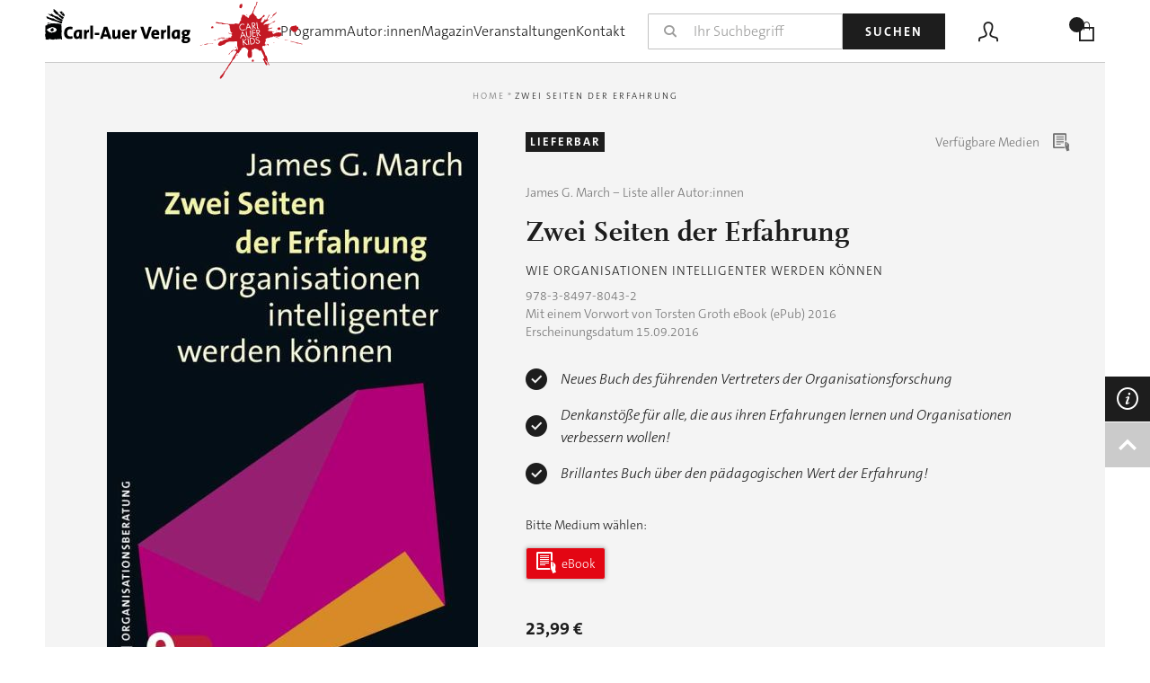

--- FILE ---
content_type: text/html; charset=UTF-8
request_url: https://www.carl-auer.de/zwei-seiten-der-erfahrung
body_size: 75739
content:
<!doctype html>
<html lang="de">
    <head prefix="og: http://ogp.me/ns# fb: http://ogp.me/ns/fb# product: http://ogp.me/ns/product#">
        <script>
    var LOCALE = 'de\u002DDE';
    var BASE_URL = 'https\u003A\u002F\u002Fwww.carl\u002Dauer.de\u002F';
    var require = {
        'baseUrl': 'https\u003A\u002F\u002Fwww.carl\u002Dauer.de\u002Fstatic\u002Fversion1766486202\u002Ffrontend\u002FEconsor\u002FCauer\u002Fde_DE'
    };</script>        <meta charset="utf-8"/>
<meta name="title" content="Zwei Seiten der Erfahrung von  James G. March;"/>
<meta name="keywords" content="Change Management, Management, Organisationsentwicklung, Soziologie, Innovationsmanagement, Innovationen, Beratung, organisationales Lernen, Lernen, Erfolg, Veränderungsprozesse, Wissensmanagement, Wissen, Organisationsforschung, Entscheidungsprozess, Erfahrung, Entscheidung, Sinn, lernende Organisation, Sinnfindung, Innovationsmethodologie, Erfahrungslernen, Intelligenz, Innovationsmechanismen, Erfolgswiederholung, reflektiertes Lernen, unreflektiertes Lernen, Umwelt, Innovationstheorie"/>
<meta name="robots" content="INDEX,FOLLOW"/>
<meta name="viewport" content="width=device-width, initial-scale=1"/>
<meta name="format-detection" content="telephone=no"/>
<meta name="msapplication-TileColor" content="#ffffff"/>
<meta name="msapplication-TileImage" content="https://www.carl-auer.de/static/version1766486202/frontend/Econsor/Cauer/de_DE/Magento_Theme/icons/ms-icon-144x144.png"/>
<meta name="theme-color" content="#ffffff"/>
<title>Carl-Auer Verlag – Zwei Seiten der Erfahrung von  James G. March;</title>
<link  rel="stylesheet" type="text/css"  media="all" href="https://www.carl-auer.de/static/version1766486202/_cache/merged/14d332661c60a7addcdf81510d5f89b6.min.css" />
<link  rel="stylesheet" type="text/css"  media="screen and (min-width: 768px)" href="https://www.carl-auer.de/static/version1766486202/frontend/Econsor/Cauer/de_DE/css/styles-l.min.css" />
<link  rel="stylesheet" type="text/css"  media="print" href="https://www.carl-auer.de/static/version1766486202/frontend/Econsor/Cauer/de_DE/css/print.min.css" />
<script  type="text/javascript"  src="https://www.carl-auer.de/static/version1766486202/_cache/merged/064289a499dcfe991fc57f53d81846f8.min.js"></script>
<link rel="preload" as="font" crossorigin="anonymous" href="https://www.carl-auer.de/static/version1766486202/frontend/Econsor/Cauer/de_DE/fonts/opensans/light/opensans-300.woff2" />
<link rel="preload" as="font" crossorigin="anonymous" href="https://www.carl-auer.de/static/version1766486202/frontend/Econsor/Cauer/de_DE/fonts/opensans/regular/opensans-400.woff2" />
<link rel="preload" as="font" crossorigin="anonymous" href="https://www.carl-auer.de/static/version1766486202/frontend/Econsor/Cauer/de_DE/fonts/opensans/semibold/opensans-600.woff2" />
<link rel="preload" as="font" crossorigin="anonymous" href="https://www.carl-auer.de/static/version1766486202/frontend/Econsor/Cauer/de_DE/fonts/opensans/bold/opensans-700.woff2" />
<link rel="preload" as="font" crossorigin="anonymous" href="https://www.carl-auer.de/static/version1766486202/frontend/Econsor/Cauer/de_DE/fonts/Luma-Icons.woff2" />
<link  rel="apple-touch-icon" sizes="57x57" href="https://www.carl-auer.de/static/version1766486202/frontend/Econsor/Cauer/de_DE/Magento_Theme/icons/apple-icon-57x57.png" />
<link  rel="apple-touch-icon" sizes="60x60" href="https://www.carl-auer.de/static/version1766486202/frontend/Econsor/Cauer/de_DE/Magento_Theme/icons/apple-icon-60x60.png" />
<link  rel="apple-touch-icon" sizes="72x72" href="https://www.carl-auer.de/static/version1766486202/frontend/Econsor/Cauer/de_DE/Magento_Theme/icons/apple-icon-72x72.png" />
<link  rel="apple-touch-icon" sizes="76x76" href="https://www.carl-auer.de/static/version1766486202/frontend/Econsor/Cauer/de_DE/Magento_Theme/icons/apple-icon-76x76.png" />
<link  rel="apple-touch-icon" sizes="114x114" href="https://www.carl-auer.de/static/version1766486202/frontend/Econsor/Cauer/de_DE/Magento_Theme/icons/apple-icon-114x114.png" />
<link  rel="apple-touch-icon" sizes="120x120" href="https://www.carl-auer.de/static/version1766486202/frontend/Econsor/Cauer/de_DE/Magento_Theme/icons/apple-icon-120x120.png" />
<link  rel="apple-touch-icon" sizes="144x144" href="https://www.carl-auer.de/static/version1766486202/frontend/Econsor/Cauer/de_DE/Magento_Theme/icons/apple-icon-144x144.png" />
<link  rel="apple-touch-icon" sizes="152x152" href="https://www.carl-auer.de/static/version1766486202/frontend/Econsor/Cauer/de_DE/Magento_Theme/icons/apple-icon-152x152.png" />
<link  rel="apple-touch-icon" sizes="180x180" href="https://www.carl-auer.de/static/version1766486202/frontend/Econsor/Cauer/de_DE/Magento_Theme/icons/apple-icon-180x180.png" />
<link  rel="icon" type="image/png" sizes="192x192" href="https://www.carl-auer.de/static/version1766486202/frontend/Econsor/Cauer/de_DE/Magento_Theme/icons/android-icon-192x192.png" />
<link  rel="icon" type="image/png" sizes="32x32" href="https://www.carl-auer.de/static/version1766486202/frontend/Econsor/Cauer/de_DE/Magento_Theme/icons/favicon-32x32.png" />
<link  rel="icon" type="image/png" sizes="96x96" href="https://www.carl-auer.de/static/version1766486202/frontend/Econsor/Cauer/de_DE/Magento_Theme/icons/favicon-96x96.png" />
<link  rel="icon" type="image/png" sizes="16x16" href="https://www.carl-auer.de/static/version1766486202/frontend/Econsor/Cauer/de_DE/Magento_Theme/icons/favicon-16x16.png" />
<link  rel="preload" crossorigin="anonymous" as="font" href="https://www.carl-auer.de/static/version1766486202/frontend/Econsor/Cauer/de_DE/fonts/TheSansC5-7_Bold.woff2" />
<link  rel="preload" crossorigin="anonymous" as="font" href="https://www.carl-auer.de/static/version1766486202/frontend/Econsor/Cauer/de_DE/fonts/TheSansC5-3_Light.woff2" />
<link  rel="preload" crossorigin="anonymous" as="font" href="https://www.carl-auer.de/static/version1766486202/frontend/Econsor/Cauer/de_DE/fonts/3956E2_0_0.woff2" />
<link  rel="preload" crossorigin="anonymous" as="font" href="https://www.carl-auer.de/static/version1766486202/frontend/Econsor/Cauer/de_DE/fonts/TheSansC5-5_Plain.woff2" />
<link  rel="preload" crossorigin="anonymous" as="font" href="https://www.carl-auer.de/static/version1766486202/frontend/Econsor/Cauer/de_DE/icons/carlauer.ttf?cznkib" />
<link  rel="preload" crossorigin="anonymous" as="font" href="https://www.carl-auer.de/static/version1766486202/frontend/Econsor/Cauer/de_DE/VladimirPopov_WebForms/css/fonts/Luma-Icons.woff" />
<link  rel="preload" crossorigin="anonymous" as="font" href="https://www.carl-auer.de/static/version1766486202/frontend/Econsor/Cauer/de_DE/Ves_Megamenu/fonts/fontawesome-webfont.woff2?v=4.5.0" />
<link  rel="preload" crossorigin="anonymous" as="font" href="https://www.carl-auer.de/static/version1766486202/frontend/Econsor/Cauer/de_DE/Nwdthemes_Revslider/public/assets/fonts/revicons/revicons.woff?5510888" />
<link  rel="preload" crossorigin="anonymous" as="font" href="https://www.carl-auer.de/static/version1766486202/frontend/Econsor/Cauer/de_DE/icons/filter.ttf?g5cswh" />
<link  rel="preload" crossorigin="anonymous" as="font" href="https://www.carl-auer.de/static/version1766486202/frontend/Econsor/Cauer/de_DE/icons/review.ttf?hx6mxf" />
<link  rel="preload" crossorigin="anonymous" as="font" href="https://www.carl-auer.de/static/version1766486202/frontend/Econsor/Cauer/de_DE/fonts/TheSansC5-3iLightItalic.woff2" />
<link  rel="dns-prefetch" href="https://www.googleadservices.com" />
<link  rel="dns-prefetch" href="https://www.google.de" />
<link  rel="dns-prefetch" href="https://www.google.com" />
<link  rel="canonical" href="https://www.carl-auer.de/zwei-seiten-der-erfahrung" />
<link  rel="icon" type="image/x-icon" href="https://www.carl-auer.de/media/favicon/default/ms-icon-310x310.png" />
<link  rel="shortcut icon" type="image/x-icon" href="https://www.carl-auer.de/media/favicon/default/ms-icon-310x310.png" />
            <script type="text/x-magento-init">
        {
            "*": {
                "Magento_PageCache/js/form-key-provider": {
                    "isPaginationCacheEnabled":
                        0                }
            }
        }
    </script>
<script>
    require([
        "jquery",
        "scTrackingData",
        "mage/url",
        "mage/translate",
    ], function($, Tracking, url) {
        let tracking = Tracking();
        let scUpdating = false, scClicked = false;

        function _gaAddToCart($) {
            if (scClicked === false) return;
            if (scUpdating === true) return;
            scUpdating = true;
            $.ajax({
                url: url.build('sctracking/index/addtocart'),
                type: 'get',
                dataType: 'json',
                success: function(product) {
                    if (product == null) return;
                    for (let i = 0; i < product.length; i++) {
                        product[i].list = tracking.getProductImpression(product[i].allSkus);
                    }
                    tracking.setAddToCart(product);
                    $.ajax({
                        url: url.build('sctracking/index/unsaddtocart'),
                        type: 'POST',
                        data: {product},
                        dataType: 'json'
                    }).done(function(response) {
                    });
                }
            }).always(function() {
                scUpdating = false;
                scClicked = false;
            });
        }

        $(document).on('ajax:addToCart', function (e, data) {
            scClicked = true;
            _gaAddToCart($);
        });

        tracking.setPageType('product');
        tracking.setSendFullList('1');
        tracking.setSendDefaultList('1');
        tracking.setDefaultList('Default List');
        tracking.setCurrency('EUR');
        tracking.setData('isGuest', 1);

        
        
                $('a.towishlist').click(function () {
            var wishlistData = $(this).data('post');
            var itemId = wishlistData.data.product;
            setTimeout(function () {
                $.ajax({
                    url: url.build('sctracking/index/addtowishlist'),
                    type: 'post',
                    dataType: 'json',
                    data: {itemId: itemId}
                }).success(function (product) {
                    if (product == null) return;
                    tracking.setAddToWishlist(product);
                });
            }, 1000);
        });
        
        $(document).on('click', 'a', function(e) {
            let href = $(this).attr('href');
            let product = tracking.findProductByUrl(href);
            if (product !== undefined && product != false) {
                tracking.setProductImpression(product.id, product.list);
                tracking.fire('item_click', product);
            }
        });

        let promotions = [];
        let intCtr = 0;
        $(document).ready(function () {
            $('a[data-promotion]').each(function () {
                if ($(this).data("id") != undefined) {
                    $(this).addClass('sc-in-view-promo' + $(this).data("id"));
                }
            })
        });

        $(window).bind("scroll load", function () {
            $('a[data-promotion]').each(function () {
                selector = 'sc-in-view-promo' + $(this).data("id");
                promoEl = $('.' + selector);
                if (promoEl.isInViewport() && !promoEl.hasClass('sc-promo-sent')) {
                    promotions = [];
                    let id = $(this).data("id");
                    let name = $(this).data("name");
                    let creative = $(this).data("creative");
                    let position = $(this).data("position");
                    let slot = $(this).data("slot");
                    let promotion = {
                        'id': id,                         // Name or ID is required.
                        'name': name,
                        'creative': creative,
                        'position': position,
                        'slot': slot
                    };
                    promotions.push(promotion);
                    $(this).addClass('sc-promo-sent');
                    intCtr++;

                    $(this).click(function (e) {
                        promotion.href = $(this).attr('href');
                        tracking.fire('promo_click', promotion);
                    });

                    if (intCtr > 0) {
                        tracking.setPromotions(promotions);
                        intCtr = 0;
                    }
                }
            });
        });

        $.fn.isInViewport = function() {
            if ($(this).offset() != undefined) {
                var elementTop = $(this).offset().top;
                var elementBottom = elementTop + $(this).outerHeight();

                var viewportTop = $(window).scrollTop();
                var viewportBottom = viewportTop + $(window).height();

                return elementBottom > viewportTop && elementTop < viewportBottom;
            }
            return false;
        };

            });
</script>

<script>
    require([
        "jquery",
        "scTrackingData"
    ], function($, Tracking) {
        let tracking = Tracking();
        tracking.setData('category_full', 'Programm');
        tracking.setData('category_plain', 'Programm');

        let data = {"name":"Zwei Seiten der Erfahrung","id":"129807","price":"0.00","brand":"Carl-Auer","category":"Programm"};
        tracking.setProductData(data);
        let relatedData = [];
        tracking.setImpressionListData(relatedData);
        let upsellData = [];
        tracking.setImpressionListData(upsellData);

        tracking.fire('page_ready', tracking.getPageType()?.toLowerCase() || "product");
    });
</script>

<script>
    function convertPromotions(trackingData, data) {
        if (data instanceof Array) {
            let result = [];
            for (let i=0; i < data.length; i++) {
                let promo = data[i];
                result.push({
                    promotion_name: promo.name,
                    promotion_id: promo.id,
                    location_id: promo.position,
                    creative_name: promo.creative,
                    creative_slot: promo.slot
                });
            }
            return result;
        }
        return [];
    }
    function convertItemList(trackingData, data) {
        let impr = [];
        var affiliation;
        for (let i = 0; i < data.length; i++) {
            let product = data[i];
            impr.push({
                item_id: product.id,
                item_name: product.name,
                price: trackingData.formatPrice(product.price, false),
                item_brand: product.brand,
                item_list_name: product.list,
                item_list_id: trackingData.getListId(product.list),
                index: product.position,
                quantity: 1
            });
            affiliation = trackingData.getData('affiliation')
            if (affiliation !== '') {
                impr[i]['affiliation'] = affiliation;
            }
            let categories = product.category.split('->');
            impr[i]['item_category'] = categories[0];
            for (let j = 1; j < categories.length; j++) {
                key = 'item_category' + (j + 1);
                impr[i][key] = categories[j];
            }
        }
        return impr;
    }
    function convertAddToCartItem(trackingData, data) {
        let prods = [];
        for (let i = 0; i < data.length; i++) {
            prods.push({
                item_name: data[i].name,
                item_id: data[i].id,
                price: trackingData.formatPrice(data[i].price, false),
                item_brand: data[i].brand,
                quantity: data[i].quantity,
                item_list_name: data[i].list,
                item_list_id: trackingData.getListId(data[i].list)
            });
            if (trackingData.getData('affiliation') !== '') {
                prods[i]['affiliation'] = trackingData.getData('affiliation');
            }
            let categories = data[i].category.split('->');
            prods[i]['item_category'] = categories[0];
            for (let j = 1; j < categories.length; j++) {
                key = 'item_category' + (j + 1);
                prods[i][key] = categories[j];
            }
        }
        return prods;
    }
    function convertCheckoutItems(trackingData, data) {
        let prods = [];
        for (let i = 0; i < data.length; i++) {
            prods.push({
                item_name: data[i].name,
                item_id: data[i].id,
                price: trackingData.formatPrice(data[i].price, false),
                item_brand: data[i].brand,
                item_category: data[i].category,
                quantity: data[i].quantity,
                item_list_name: data[i].list,
                item_list_id: trackingData.getListId(data[i].list)
            });
            if (trackingData.getData('affiliation') !== '') {
                prods[i]['affiliation'] = trackingData.getData('affiliation');
            }
            let categories = data[i].category.split('->');
            prods[i]['item_category'] = categories[0];
            for (let j = 1; j < categories.length; j++) {
                key = 'item_category' + (j + 1);
                prods[i][key] = categories[j];
            }
        }
        return prods;
    }
    function convertPurchaseItems(trackingData, data) {
        let prods = [];
        for (let i = 0; i < data.length; i++) {
            prods.push({
                item_name: data[i].name,
                item_id: data[i].id,
                price: trackingData.formatPrice(data[i].price, false),
                item_brand: data[i].brand,
                item_list_name: data[i].list,
                item_list_id: trackingData.getListId(data[i].list),
                quantity: data[i].quantity,
                affiliation: trackingData.getData('affiliation'),
                index: i + 1
            });
            let categories = data[i].category.split('->');
            prods[i]['item_category'] = categories[0];
            for (let j = 1; j < categories.length; j++) {
                key = 'item_category' + (j + 1);
                prods[i][key] = categories[j];
            }
        }
        return prods;
    }
    function convertWishlistItems(trackingData, data) {
        data = data.item;
        let prods = [];
        prods.push({
            item_name: data.name,
            item_id: data.id,
            price: trackingData.formatPrice(data.price, false),
            item_brand: data.brand,
            item_category: data.category,
            item_list_name: data.list,
            item_list_id: trackingData.getListId(data.list),
            quantity: data.quantity,
            index: 1
        });
        if (trackingData.getData('affiliation') !== '') {
            prods['affiliation'] = trackingData.getData('affiliation');
        }
        let categories = data.category.split('->');
        prods[0]['item_category'] = categories[0];
        for (let j = 1; j < categories.length; j++) {
            key = 'item_category' + (j + 1);
            prods[0][key] = categories[j];
        }
        return prods;
    }
</script>

<!-- Scommerce Mage Google Tag Manager -->
<script>
    window.dataLayer = window.dataLayer || [];
    require([
        'jquery',
        'scTrackingData',
        'remarketing',
        'mage/cookies'
    ], function($, Tracking, Remarketing) {
        let tracking = Tracking();
        let affiliation = '';
        tracking.setData('affiliation', affiliation);

        tracking.subscribe('page_view', function(data) {
            // Page view implementation goes here
        });

        tracking.subscribe('home_page', function(data) {
            // Home page view implementation goes here
        });

        tracking.subscribe('page_ready', function(pageType) {
                        let rdata = Remarketing(tracking, pageType, 0, 0);
            let event = 'fireRemarketingTag_' + pageType;
            dataLayer.push({
                'event': event,
                'google_tag_params': rdata
            });
                    });

        tracking.subscribe('promo_view', function(data) {
                        dataLayer.push({ ecommerce: null });
            dataLayer.push({
                'event': 'view_promotion',
                'ecommerce': {
                    'items': convertPromotions(tracking, data)
                }
            });
                                    dataLayer.push({ ecommerce: null });
            dataLayer.push({ google_tag_params: null });
            dataLayer.push({
                'ecommerce': {
                    'promoView': {
                        'promotions': data
                    }
                }
            });
                    });

        tracking.subscribe('promo_click', function(data) {
                        dataLayer.push({
                'event': 'promotionClick',
                'ecommerce': {
                    'promoClick': {
                        'promotions': [{
                            'id': data.id,
                            'name': data.name,
                            'creative': data.creative,
                            'position': data.position
                        }]
                    }
                }
            });
                                    dataLayer.push({ ecommerce: null });
            dataLayer.push({
                'event': 'select_promotion',
                'ecommerce': {
                    'items': [{
                        'promotion_id': data.id,
                        'promotion_name': data.name,
                        'creative_name': data.creative,
                        'location_id': data.position,
                        'creative_slot': data.slot
                    }]
                }
            });
                    });

        tracking.subscribe('view_list', function(data) {
            let impr = [];
            for (let i = 0; i < data.length; i++) {
                let product = data[i];
                impr.push({
                    id: product.id,
                    name: product.name,
                    price: tracking.formatPrice(product.price, false),
                    category: product.category,
                    brand: product.brand,
                    list: product.list,
                    position: product.position
                });
            }
                        dataLayer.push({
                'event': 'view_item_list',
                'ecommerce': {
                    'items': convertItemList(tracking, data)
                }
            });
                                    dataLayer.push({ ecommerce: null });
            dataLayer.push({
                'ecommerce': {
                    'currencyCode': tracking.getCurrency(),
                    'impressions': impr
                }
            });
                    });

        tracking.subscribe('listing_scroll', function(data) {
                        dataLayer.push({ ecommerce: null });
            dataLayer.push({
                'event': 'listingScroll',
                'ecommerce': {
                    'impressions': data
                }
            });
                                    dataLayer.push({ ecommerce: null });
            dataLayer.push({
                'event': 'view_item_list',
                'ecommerce': {
                    'items': convertItemList(tracking, data)
                }
            });
                    });

        tracking.subscribe('item_click', function(data) {
                        dataLayer.push({
                'event': 'productClick',
                'ecommerce': {
                    'click': {
                        'actionField': {'list': data.list},
                        'products': [{
                            'name': data.name,
                            'id': data.id,
                            'price': tracking.formatPrice(data.price, false),
                            'brand': data.brand,
                            'category': data.category,
                            'position': data.position
                        }]
                    }
                }
            });
                                    dataLayer.push({ ecommerce: null });
            let items = {
                'item_name': data.name,
                'item_id': data.id,
                'price': tracking.formatPrice(data.price, false),
                'item_brand': data.brand,
                'item_list_name': data.list,
                'item_list_id': tracking.getListId(data.list),
                'index': data.position
            };
            if (affiliation !== '') {
                items['affiliation'] = affiliation;
            }
            let categories = data.category.split('->');
            items['item_category'] = categories[0];
            for (let j = 1; j < categories.length; j++) {
                key = 'item_category' + (j + 1);
                items[key] = categories[j];
            }
            let content = {
                'event': 'select_item',
                'ecommerce': {
                    'items': [items]
                }
            };
            dataLayer.push(content);
                    });

                let product = tracking.getProductData();
                let items = {
            item_name: product.name,
            item_id: product.id,
            price: tracking.formatPrice(product.price, false),
            item_brand: product.brand
        };
        if (tracking.getData('affiliation') !== '') {
            items['affiliation'] = tracking.getData('affiliation');
        }
        if (tracking.getSendDefaultList() == "1" || tracking.getDefaultList() != product.list) {
            items["item_list_name"] = product.list;
            items["item_list_id"] = tracking.getListId(product.list);
        }
        let categories = product.category.split('->');
        items['item_category'] = categories[0];
        for (let j = 1; j < categories.length; j++) {
            key = 'item_category' + (j + 1);
            items[key] = categories[j];
        }
        let content = {
            'event': 'view_item',
            'ecommerce': {
                'items': [items]
            }
        };
        dataLayer.push(content);
                        dataLayer.push({ ecommerce: null });
        dataLayer.push({
            'ecommerce': {
                'detail': {
                    'actionField': {'list': product.list},
                    'products': [{
                        name: product.name,
                        id: product.id,
                        price: tracking.formatPrice(product.price, false),
                        brand: product.brand,
                        category: product.category
                    }]
                }
            }
        });
                
        tracking.subscribe('add_to_cart', function(data) {
            let prods = [];
            for (let i = 0; i < data.length; i++) {
                let prod = {
                    'name': data[i].name,
                    'id': data[i].id,
                    'price': tracking.formatPrice(data[i].price, false),
                    'brand': data[i].brand,
                    'category': data[i].category,
                    'quantity': data[i].qty
                };
                if (tracking.getPageType() != 'product') {
                    prod['list'] = data[i].list;
                }
                prods.push(prod);
            }
                        dataLayer.push({
                'event': 'addToCart',
                'ecommerce': {
                    'currencyCode': tracking.getCurrency(),
                    'add': {
                        'products': prods
                    }
                }
            });
                                    dataLayer.push({ ecommerce: null });
            dataLayer.push({
                'event': 'add_to_cart',
                'ecommerce': {
                    'items': convertAddToCartItem(tracking, prods)
                }
            });
                    });

        tracking.subscribe('remove_from_cart', function(data) {
                        dataLayer.push({
                'event': 'removeFromCart',
                'ecommerce': {
                    'currencyCode': tracking.getCurrency(),
                    'remove': {
                        'products': [{
                            'name': data.name,
                            'id': data.id,
                            'price': tracking.formatPrice(data.price, false),
                            'brand': data.brand,
                            'category': data.category,
                            'quantity': data.qty,
                            'list': data.list
                        }]
                    }
                }
            });
                                    dataLayer.push({ ecommerce: null });
            let items = {
                item_name: data.name,
                item_id: data.id,
                price: tracking.formatPrice(data.price, false),
                item_brand: data.brand,
                quantity: data.qty
            };
            if (tracking.getData('affiliation') !== '') {
                items['affiliation'] = tracking.getData('affiliation');
            }
            if (tracking.getSendDefaultList() == "1" || tracking.getDefaultList() != data.list) {
                items["item_list_name"] = data.list;
            }
            let categories = data.category.split('->');
            items['item_category'] = categories[0];
            for (let j = 1; j < categories.length; j++) {
                key = 'item_category' + (j + 1);
                items[key] = categories[j];
            }
            let content = {
                'event': 'remove_from_cart',
                'ecommerce': {
                    'items': [items]
                }
            }
            dataLayer.push(content);
                    });

                tracking.subscribe('view_cart', function(data) {
            dataLayer.push({ ecommerce: null });
            dataLayer.push({
                'event': 'view_cart',
                'ecommerce': {
                    'currency': tracking.getData('currency'),
                    'value': tracking.getData('total'),
                    'items': convertCheckoutItems(tracking, data)
                }
            });
        });
        
                tracking.subscribe('add_to_wishlist', function(data) {
            dataLayer.push({ ecommerce: null });
            dataLayer.push({
                'event': 'add_to_wishlist',
                'ecommerce': {
                    'currency': tracking.getData('currency'),
                    'value': tracking.formatPrice(data.value, false),
                    'items': convertWishlistItems(tracking, data)
                }
            });
        });
        
                tracking.subscribe('begin_checkout', function(data) {
            dataLayer.push({ ecommerce: null });
            dataLayer.push({
                'event': 'begin_checkout',
                'ecommerce': {
                    'items': convertCheckoutItems(tracking, data)
                }
            });
        });
        
        tracking.subscribe('checkout_step', function(data) {
                        dataLayer.push({ ecommerce: null });
            dataLayer.push({
                'event': 'checkout',
                'ecommerce': {
                    'checkout': {
                        'actionField': {step: data.step, option: data.option},
                        'products': data.products
                    }
                }
            });
                                    if (data.stepType == 'shipment') {
                dataLayer.push({ecommerce: null});
                dataLayer.push({
                    'event': 'add_shipping_info',
                    'ecommerce': {
                        'currency': tracking.getData('currency'),
                        'value': tracking.getData('total'),
                        'coupon': tracking.getData('coupon'),
                        'shipping_tier': data.option,
                        'items': convertPurchaseItems(tracking, data.products)
                    }
                });
            }
            if (data.stepType == 'payment') {
                dataLayer.push({ecommerce: null});
                dataLayer.push({
                    'event': 'add_payment_info',
                    'ecommerce': {
                        'currency': tracking.getData('currency'),
                        'value': tracking.getData('total'),
                        'coupon': tracking.getData('coupon'),
                        'payment_type': data.option,
                        'items': convertPurchaseItems(tracking, data.products)
                    }
                });
            }
                    });

        tracking.subscribe('checkout_option', function(data) {
                        dataLayer.push({ ecommerce: null });
            dataLayer.push({
                'event': 'checkoutOption',
                'ecommerce': {
                    'checkout_option': {
                        'actionField': {step: data.step, option: data.option},
                    }
                }
            });
                                    if (data.stepType == 'shipment') {
                dataLayer.push({ecommerce: null});
                dataLayer.push({
                    'event': 'add_shipping_info',
                    'ecommerce': {
                        'currency': tracking.getData('currency'),
                        'value': tracking.getData('total'),
                        'coupon': tracking.getData('coupon'),
                        'shipping_tier': data.option,
                        'items': convertPurchaseItems(tracking, data.products)
                    }
                });
            }
            if (data.stepType == 'payment') {
                dataLayer.push({ecommerce: null});
                dataLayer.push({
                    'event': 'add_payment_info',
                    'ecommerce': {
                        'currency': tracking.getData('currency'),
                        'value': tracking.getData('total'),
                        'coupon': tracking.getData('coupon'),
                        'payment_type': data.option,
                        'items': convertPurchaseItems(tracking, data.products)
                    }
                });
            }
                    });

        

        window.scStartGTM = function () {
            tracking.startEvents();
                        (function(w,d,s,l,i){w[l]=w[l]||[];w[l].push({'gtm.start':
                    new Date().getTime(),event:'gtm.js'});var f=d.getElementsByTagName(s)[0],
                j=d.createElement(s),dl=l!='dataLayer'?'&l='+l:'';j.async=true;j.src=
                'https://www.googletagmanager.com/gtm.js?id='+i+dl;f.parentNode.insertBefore(j,f);
            })(window,document,'script','dataLayer','GTM-TP2DQVL');
                    }
        setTimeout(function () {
            window.scStartGTM();
        },1050);
    });
</script>
<!-- Scommerce Mage End Google Tag Manager -->


<meta property="og:type" content="product" />
<meta property="og:title"
      content="Zwei&#x20;Seiten&#x20;der&#x20;Erfahrung" />
<meta property="og:image"
      content="https://www.carl-auer.de/media/catalog/product/cache/012b1ae7982ba294434fe4a4a930f28d/9/7/9783849780432_21.jpg" />
<meta property="og:description"
      content="" />
<meta property="og:url" content="https://www.carl-auer.de/zwei-seiten-der-erfahrung" />
    <meta property="product:price:amount" content="23.99"/>
    <meta property="product:price:currency"
      content="EUR"/>
<meta name="generator" content="Powered by Slider Revolution 6.6.7.1 - responsive, Mobile-Friendly Slider Plugin with comfortable drag and drop interface." />
<script>function setREVStartSize(t){window.RSIW=void 0===window.RSIW?window.innerWidth:window.RSIW,window.RSIH=void 0===window.RSIH?window.innerHeight:window.RSIH;try{var h=0===(h=document.getElementById(t.c).parentNode.offsetWidth)||isNaN(h)||"fullwidth"==t.l||"fullwidth"==t.layout?window.RSIW:h;if(t.tabw=void 0===t.tabw?0:parseInt(t.tabw),t.thumbw=void 0===t.thumbw?0:parseInt(t.thumbw),t.tabh=void 0===t.tabh?0:parseInt(t.tabh),t.thumbh=void 0===t.thumbh?0:parseInt(t.thumbh),t.tabhide=void 0===t.tabhide?0:parseInt(t.tabhide),t.thumbhide=void 0===t.thumbhide?0:parseInt(t.thumbhide),t.mh=void 0===t.mh||""==t.mh||"auto"===t.mh?0:parseInt(t.mh,0),"fullscreen"===t.layout||"fullscreen"===t.l)d=Math.max(t.mh,window.RSIH);else{for(var e in t.gw=Array.isArray(t.gw)?t.gw:[t.gw],t.rl)void 0!==t.gw[e]&&0!==t.gw[e]||(t.gw[e]=t.gw[e-1]);for(var e in t.gh=void 0===t.el||""===t.el||Array.isArray(t.el)&&0==t.el.length?t.gh:t.el,t.gh=Array.isArray(t.gh)?t.gh:[t.gh],t.rl)void 0!==t.gh[e]&&0!==t.gh[e]||(t.gh[e]=t.gh[e-1]);var i,a=new Array(t.rl.length),r=0;for(e in t.tabw=t.tabhide>=h?0:t.tabw,t.thumbw=t.thumbhide>=h?0:t.thumbw,t.tabh=t.tabhide>=h?0:t.tabh,t.thumbh=t.thumbhide>=h?0:t.thumbh,t.rl)a[e]=t.rl[e]<window.RSIW?0:t.rl[e];for(e in i=a[0],a)i>a[e]&&0<a[e]&&(i=a[e],r=e);var w=h>t.gw[r]+t.tabw+t.thumbw?1:(h-(t.tabw+t.thumbw))/t.gw[r],d=t.gh[r]*w+(t.tabh+t.thumbh)}w=document.getElementById(t.c);null!==w&&w&&(w.style.height=d+"px"),null!==(w=document.getElementById(t.c+"_wrapper"))&&w&&(w.style.height=d+"px",w.style.display="block")}catch(t){console.log("Failure at Presize of Slider:"+t)}};</script>
    </head>
    <body data-container="body"
          data-mage-init='{"loaderAjax": {}, "loader": { "icon": "https://www.carl-auer.de/static/version1766486202/frontend/Econsor/Cauer/de_DE/images/loader-2.gif"}}'
        id="html-body" itemtype="http://schema.org/Product" itemscope="itemscope" class="page-product-grouped catalog-product-view product-zwei-seiten-der-erfahrung page-layout-1column">
        <!-- Scommerce Mage Google Tag Manager -->
<noscript><iframe src="https://www.googletagmanager.com/ns.html?id=GTM-TP2DQVL"
				  height="0" width="0" style="display:none;visibility:hidden"></iframe></noscript>
<!-- Scommerce Mage End Google Tag Manager -->
<script type="text/x-magento-init">
    {
        "*": {
            "Magento_PageBuilder/js/widget-initializer": {
                "config": {"[data-content-type=\"slider\"][data-appearance=\"default\"]":{"Magento_PageBuilder\/js\/content-type\/slider\/appearance\/default\/widget":false},"[data-content-type=\"map\"]":{"Magento_PageBuilder\/js\/content-type\/map\/appearance\/default\/widget":false},"[data-content-type=\"row\"]":{"Magento_PageBuilder\/js\/content-type\/row\/appearance\/default\/widget":false},"[data-content-type=\"tabs\"]":{"Magento_PageBuilder\/js\/content-type\/tabs\/appearance\/default\/widget":false},"[data-content-type=\"slide\"]":{"Magento_PageBuilder\/js\/content-type\/slide\/appearance\/default\/widget":{"buttonSelector":".pagebuilder-slide-button","showOverlay":"hover","dataRole":"slide"}},"[data-content-type=\"banner\"]":{"Magento_PageBuilder\/js\/content-type\/banner\/appearance\/default\/widget":{"buttonSelector":".pagebuilder-banner-button","showOverlay":"hover","dataRole":"banner"}},"[data-content-type=\"buttons\"]":{"Magento_PageBuilder\/js\/content-type\/buttons\/appearance\/inline\/widget":false},"[data-content-type=\"products\"][data-appearance=\"carousel\"]":{"Magento_PageBuilder\/js\/content-type\/products\/appearance\/carousel\/widget":false},"[data-content-type=\"accordion\"]":{"Econsor_PageBuilderAccordion\/js\/content-type\/accordion\/appearance\/default\/widget":false}},
                "breakpoints": {"desktop":{"label":"Desktop","stage":true,"default":true,"class":"desktop-switcher","icon":"Magento_PageBuilder::css\/images\/switcher\/switcher-desktop.svg","conditions":{"min-width":"1025px"},"options":{"products":{"default":{"slidesToShow":"3"}}}},"tablet":{"conditions":{"max-width":"1024px","min-width":"768px"},"options":{"products":{"default":{"slidesToShow":"2"},"continuous":{"slidesToShow":"2"}}}},"mobile":{"label":"Mobile","stage":true,"class":"mobile-switcher","icon":"Magento_PageBuilder::css\/images\/switcher\/switcher-mobile.svg","media":"only screen and (max-width: 768px)","conditions":{"max-width":"768px","min-width":"640px"},"options":{"products":{"default":{"slidesToShow":"1"}}}},"mobile-small":{"conditions":{"max-width":"640px"},"options":{"products":{"default":{"slidesToShow":"1"},"continuous":{"slidesToShow":"1"}}}}}            }
        }
    }
</script>

<div class="cookie-status-message" id="cookie-status">
    The store will not work correctly when cookies are disabled.</div>
<script type="text&#x2F;javascript">document.querySelector("#cookie-status").style.display = "none";</script>
<script type="text/x-magento-init">
    {
        "*": {
            "cookieStatus": {}
        }
    }
</script>

<script type="text/x-magento-init">
    {
        "*": {
            "mage/cookies": {
                "expires": null,
                "path": "\u002F",
                "domain": ".www.carl\u002Dauer.de",
                "secure": false,
                "lifetime": "3600"
            }
        }
    }
</script>
    <noscript>
        <div class="message global noscript">
            <div class="content">
                <p>
                    <strong>JavaScript scheint in Ihrem Browser deaktiviert zu sein.</strong>
                    <span>
                        Um unsere Website in bester Weise zu erfahren, aktivieren Sie Javascript in Ihrem Browser.                    </span>
                </p>
            </div>
        </div>
    </noscript>

<script>
    window.cookiesConfig = window.cookiesConfig || {};
    window.cookiesConfig.secure = false;
</script><script>    require.config({
        map: {
            '*': {
                wysiwygAdapter: 'mage/adminhtml/wysiwyg/tiny_mce/tinymceAdapter'
            }
        }
    });</script><script>    require.config({
        paths: {
            googleMaps: 'https\u003A\u002F\u002Fmaps.googleapis.com\u002Fmaps\u002Fapi\u002Fjs\u003Fv\u003D3\u0026key\u003D'
        },
        config: {
            'Magento_PageBuilder/js/utils/map': {
                style: '',
            },
            'Magento_PageBuilder/js/content-type/map/preview': {
                apiKey: '',
                apiKeyErrorMessage: 'You\u0020must\u0020provide\u0020a\u0020valid\u0020\u003Ca\u0020href\u003D\u0027https\u003A\u002F\u002Fwww.carl\u002Dauer.de\u002Fadminhtml\u002Fsystem_config\u002Fedit\u002Fsection\u002Fcms\u002F\u0023cms_pagebuilder\u0027\u0020target\u003D\u0027_blank\u0027\u003EGoogle\u0020Maps\u0020API\u0020key\u003C\u002Fa\u003E\u0020to\u0020use\u0020a\u0020map.'
            },
            'Magento_PageBuilder/js/form/element/map': {
                apiKey: '',
                apiKeyErrorMessage: 'You\u0020must\u0020provide\u0020a\u0020valid\u0020\u003Ca\u0020href\u003D\u0027https\u003A\u002F\u002Fwww.carl\u002Dauer.de\u002Fadminhtml\u002Fsystem_config\u002Fedit\u002Fsection\u002Fcms\u002F\u0023cms_pagebuilder\u0027\u0020target\u003D\u0027_blank\u0027\u003EGoogle\u0020Maps\u0020API\u0020key\u003C\u002Fa\u003E\u0020to\u0020use\u0020a\u0020map.'
            },
        }
    });</script><script>
    require.config({
        shim: {
            'Magento_PageBuilder/js/utils/map': {
                deps: ['googleMaps']
            }
        }
    });</script><div class="page-wrapper"><header class="page-header"><div class="header content"><span data-action="toggle-nav" class="action nav-toggle"><span>Navigation umschalten</span></span>
<a
    class="logo"
    href="https://www.carl-auer.de/"
    title=""
    aria-label="store logo">
    <img src="https://www.carl-auer.de/static/version1766486202/frontend/Econsor/Cauer/de_DE/images/logo.svg"
         title=""
         alt=""
            width="180"            height="42"    />
</a>
<div class="kids-logo-container"><a href="/programm/carl-auer-kids" class="ca-kids-link-header"><img src="/media/carl-auer_kids.svg" alt="Carl-Auer Kids" class="ca-kids-logo-header"></a></div>    <div class="sections nav-sections">
                <div class="section-items nav-sections-items"
             data-mage-init='{"tabs":{"openedState":"active"}}'>
                                            <div class="section-item-title nav-sections-item-title"
                     data-role="collapsible">
                    <a class="nav-sections-item-switch"
                       data-toggle="switch" href="#store.menu">
                        Menü                    </a>
                </div>
                <div class="section-item-content nav-sections-item-content"
                     id="store.menu"
                     data-role="content">
                    <div id="menu-top-1769107951" class="block ves-megamenu top-navigation ves-mdrilldown ves-dhorizontal ves-megamenu-hover  menu-top">
            <div class="navigation navitaion1769107951697271ef239ae">
        <nav class="navigation" data-action="navigation">
            <ul id="nav1769107951697271ef239ae" class="nav1769107951697271ef239ae"   data-mage-init='{"menu":{"responsive":false, "expanded":false, "position":{"my":"left top","at":"left bottom"}}}' data-toggle-mobile-nav="false">
                <li id="vesitem-919741769107940991535799" class=" nav-item level0 nav-1 submenu-left subhover  dropdown level-top  category-item parent"   data-animation-in="zoomIn"><a href="https://www.carl-auer.de/programm" title="Programm" target="_self"   class=" nav-anchor"><span>Programm</span><span class="opener"></span></a><div class=" submenu dropdown-menu animated zoomIn" data-width="100%" data-animation-in="zoomIn" style="width:100%;animation-duration: 0.3s;-webkit-animation-duration: 0.3s;"><div class="submenu-inner before-ves-submenu-inner"><div class="content-wrapper"><div class="item-content" style="width:100%"><div class="level1 nav-dropdown ves-column1 "><div class="item-content1 hidden-xs hidden-sm"><div class="mega-col mega-col-23 mega-col-level-1 col-xs-12"><div id="vesitem-9195117691079401006933616" class=" nav-item level1 nav-1-1 submenu-left subhover  dropdown-submenu  category-item"  ><a href="https://www.carl-auer.de/programm/beratung-coaching-supervision" title="Beratung | Coaching | Supervision " target="_self"   class=" nav-anchor"><span>Beratung | Coaching | Supervision </span><span class="opener"></span></a><div class=" submenu dropdown-menu animated "  style="animation-duration: 0.5s;-webkit-animation-duration: 0.5s;"><div class="submenu-inner before-ves-submenu-inner"><div class="content-wrapper"><div class="item-content" style="width:100%"><div class="nav-dropdown"><p><div class="product-teaser" data-test="test"><div class="menu-bestseller-wrapper"><div class="article-category"><h4>Bestseller</h4></div><div class="menu-bestseller"><div class="article-bestseller"><a class="article-catalog-view" href="https://www.carl-auer.de/mitschwingen-und-dazwischengehen"><div class="article-image"><img loading="lazy" class="article-image-photo" src="https://www.carl-auer.de/media/catalog/product/cache/f0d14b94db8fee9e65f9bbb9063c7480/9/7/9783849704445_2.png" alt="" /></div><div class="article-details"><div class="article-author">Mechtild Erpenbeck</div><div class="article-title"><p class="article-title article-link">Mitschwingen und Dazwischengehen</p></div><div class="article-price"><span>29.95 €</span></div></div></a></div><div class="article-bestseller"><a class="article-catalog-view" href="https://www.carl-auer.de/die-kunst-des-konflikts"><div class="article-image"><img loading="lazy" class="article-image-photo" src="https://www.carl-auer.de/media/catalog/product/cache/f0d14b94db8fee9e65f9bbb9063c7480/9/7/9783849705022_2.png" alt="" /></div><div class="article-details"><div class="article-author">Klaus Eidenschink</div><div class="article-title"><p class="article-title article-link">Die Kunst des Konflikts</p></div><div class="article-price"><span>29.95 €</span></div></div></a></div></div></div><div class="menu-newest-wrapper"><div class="article-category"><h4>Neuerscheinungen</h4></div><div class="menu-newest"><div class="article-newest"><a class="article-catalog-view" href="https://www.carl-auer.de/coaching-zum-wachstum-inspirieren"><div class="article-image"><img loading="lazy" class="article-image-photo" src="https://www.carl-auer.de/media/catalog/product/cache/f0d14b94db8fee9e65f9bbb9063c7480/9/7/9783849704810_2.png" alt="" /></div><div class="article-details"><div class="article-author">Monika Zimmermann (Hrsg.)</div><div class="article-title"><p class="article-title article-link">Coaching – zum Wachstum inspirieren</p></div><div class="article-price"><span>89.00 €</span></div></div></a></div><div class="article-newest"><a class="article-catalog-view" href="https://www.carl-auer.de/supervision-mit-humor"><div class="article-image"><img loading="lazy" class="article-image-photo" src="https://www.carl-auer.de/media/catalog/product/cache/f0d14b94db8fee9e65f9bbb9063c7480/9/7/9783849705251_2.png" alt="" /></div><div class="article-details"><div class="article-author">Katrin Oldenburg</div><div class="article-title"><p class="article-title article-link">Supervision mit Humor</p></div><div class="article-price"><span>29.95 €</span></div></div></a></div></div></div><div class="menu-prerelease-wrapper"><div class="article-category"><h4>Vorankündigungen</h4></div><div class="menu-prerelease"><div class="article-prerelease"><a class="article-catalog-view" href="https://www.carl-auer.de/glucksmomente-geschichten-vom-lebensende"><div class="article-image"><img loading="lazy" class="article-image-photo" src="https://www.carl-auer.de/media/catalog/product/cache/f0d14b94db8fee9e65f9bbb9063c7480/9/7/9783849706197_2.jpg" alt=""></div><div class="article-details"><div class="article-author">Astrid Steinmetz</div><div class="article-title"><p class="article-title article-link">Glücksmomente – Geschichten vom Lebensende</p></div><div class="article-price"><span>24.95 €</span></div></div></a></div><div class="article-prerelease"><a class="article-catalog-view" href="https://www.carl-auer.de/du-bist-die-methode"><div class="article-image"><img loading="lazy" class="article-image-photo" src="https://www.carl-auer.de/media/catalog/product/cache/f0d14b94db8fee9e65f9bbb9063c7480/9/7/9783849706289.jpg" alt=""></div><div class="article-details"><div class="article-author">Monika Zimmermann, Janine Wunder (Hrsg.)</div><div class="article-title"><p class="article-title article-link">Du bist die Methode</p></div><div class="article-price"><span>129.00 €</span></div></div></a></div></div></div></div></p>
<p>&nbsp;</p>
<p>&nbsp;</p>
<p>&nbsp;</p></div></div></div></div></div></div><div id="vesitem-9195217691079401739676457" class=" nav-item level1 nav-1-2 submenu-left subhover  dropdown-submenu  category-item"  ><a href="https://www.carl-auer.de/programm/familientherapie-und-familienforschung" title="Familientherapie und Familienforschung" target="_self"   class=" nav-anchor"><span>Familientherapie und Familienforschung</span><span class="opener"></span></a><div class=" submenu dropdown-menu animated "  style="animation-duration: 0.5s;-webkit-animation-duration: 0.5s;"><div class="submenu-inner before-ves-submenu-inner"><div class="content-wrapper"><div class="item-content" style="width:100%"><div class="nav-dropdown"><p><div class="product-teaser" data-test="test"><div class="menu-bestseller-wrapper"><div class="article-category"><h4>Bestseller</h4></div><div class="menu-bestseller"><div class="article-bestseller"><a class="article-catalog-view" href="https://www.carl-auer.de/kinder-aus-der-klemme"><div class="article-image"><img loading="lazy" class="article-image-photo" src="https://www.carl-auer.de/media/catalog/product/cache/f0d14b94db8fee9e65f9bbb9063c7480/9/7/9783849701703_2.png" alt="" /></div><div class="article-details"><div class="article-author">Justine van Lawick, Margreet Visser</div><div class="article-title"><p class="article-title article-link">Kinder aus der Klemme</p></div><div class="article-price"><span>34.95 €</span></div></div></a></div><div class="article-bestseller"><a class="article-catalog-view" href="https://www.carl-auer.de/oh-meine-ahnen"><div class="article-image"><img loading="lazy" class="article-image-photo" src="https://www.carl-auer.de/media/catalog/product/cache/f0d14b94db8fee9e65f9bbb9063c7480/9/7/9783849702373.png" alt="" /></div><div class="article-details"><div class="article-author">Anne Ancelin Schützenberger</div><div class="article-title"><p class="article-title article-link">Oh, meine Ahnen!</p></div><div class="article-price"><span>29.95 €</span></div></div></a></div></div></div><div class="menu-newest-wrapper"><div class="article-category"><h4>Neuerscheinungen</h4></div><div class="menu-newest"><div class="article-newest"><a class="article-catalog-view" href="https://www.carl-auer.de/am-nerv-der-beziehung"><div class="article-image"><img loading="lazy" class="article-image-photo" src="https://www.carl-auer.de/media/catalog/product/cache/f0d14b94db8fee9e65f9bbb9063c7480/9/7/9783849705473.png" alt="" /></div><div class="article-details"><div class="article-author">Michel Ackermann</div><div class="article-title"><p class="article-title article-link">Am Nerv der Beziehung</p></div><div class="article-price"><span>34.95 €</span></div></div></a></div></div></div><div class="menu-prerelease-wrapper"><div class="article-category"><h4>Vorankündigungen</h4></div><div class="menu-prerelease"><div class="article-prerelease"><a class="article-catalog-view" href="https://www.carl-auer.de/systemische-multifamilientherapie"><div class="article-image"><img loading="lazy" class="article-image-photo" src="https://www.carl-auer.de/media/catalog/product/cache/f0d14b94db8fee9e65f9bbb9063c7480/9/7/9783849705909.jpg" alt=""></div><div class="article-details"><div class="article-author">Eia Asen, Emma Morris, Noël Pommepuy</div><div class="article-title"><p class="article-title article-link">Systemische Multifamilientherapie</p></div><div class="article-price"><span>39.00 €</span></div></div></a></div></div></div></div></p>
<p>&nbsp;</p>
<p>&nbsp;</p></div></div></div></div></div></div><div id="vesitem-9195317691079401936956487" class=" nav-item level1 nav-1-3 submenu-left subhover  dropdown-submenu  category-item"  ><a href="https://www.carl-auer.de/programm/hypnose-und-hypnotherapie" title="Hypnose und Hypnotherapie" target="_self"   class=" nav-anchor"><span>Hypnose und Hypnotherapie</span><span class="opener"></span></a><div class=" submenu dropdown-menu animated "  style="animation-duration: 0.5s;-webkit-animation-duration: 0.5s;"><div class="submenu-inner before-ves-submenu-inner"><div class="content-wrapper"><div class="item-content" style="width:100%"><div class="nav-dropdown"><p><div class="product-teaser" data-test="test"><div class="menu-bestseller-wrapper"><div class="article-category"><h4>Bestseller</h4></div><div class="menu-bestseller"><div class="article-bestseller"><a class="article-catalog-view" href="https://www.carl-auer.de/vollmond-am-strand"><div class="article-image"><img loading="lazy" class="article-image-photo" src="https://www.carl-auer.de/media/catalog/product/cache/f0d14b94db8fee9e65f9bbb9063c7480/9/7/9783849700799_2.png" alt="" /></div><div class="article-details"><div class="article-author">Agnes Kaiser Rekkas</div><div class="article-title"><p class="article-title article-link">Vollmond am Strand</p></div><div class="article-price"><span>29.95 €</span></div></div></a></div><div class="article-bestseller"><a class="article-catalog-view" href="https://www.carl-auer.de/wieder-ganz-werden"><div class="article-image"><img loading="lazy" class="article-image-photo" src="https://www.carl-auer.de/media/catalog/product/cache/f0d14b94db8fee9e65f9bbb9063c7480/9/7/9783849703240.png" alt="" /></div><div class="article-details"><div class="article-author">Silvia Zanotta</div><div class="article-title"><p class="article-title article-link">Wieder ganz werden</p></div><div class="article-price"><span>34.95 €</span></div></div></a></div></div></div><div class="menu-newest-wrapper"><div class="article-category"><h4>Neuerscheinungen</h4></div><div class="menu-newest"><div class="article-newest"><a class="article-catalog-view" href="https://www.carl-auer.de/geschichten-aus-einem-anderen-marchen"><div class="article-image"><img loading="lazy" class="article-image-photo" src="https://www.carl-auer.de/media/catalog/product/cache/f0d14b94db8fee9e65f9bbb9063c7480/9/7/9783849706012.jpg" alt="" /></div><div class="article-details"><div class="article-author">Marta Nowak-Kulpa</div><div class="article-title"><p class="article-title article-link">Geschichten aus einem anderen Märchen</p></div><div class="article-price"><span>17.95 €</span></div></div></a></div><div class="article-newest"><a class="article-catalog-view" href="https://www.carl-auer.de/grandiositat-und-bescheidenheit-die-zwei-gesichter-des-narzissmus"><div class="article-image"><img loading="lazy" class="article-image-photo" src="https://www.carl-auer.de/media/catalog/product/cache/f0d14b94db8fee9e65f9bbb9063c7480/9/7/9783849706166_4.jpg" alt="" /></div><div class="article-details"><div class="article-author">Jochen Peichl</div><div class="article-title"><p class="article-title article-link">Grandiosität und Bescheidenheit – die zwei Gesichter des Narzissmus</p></div><div class="article-price"><span>29.95 €</span></div></div></a></div></div></div><div class="menu-prerelease-wrapper"><div class="article-category"><h4>Vorankündigungen</h4></div><div class="menu-prerelease"><div class="article-prerelease"><a class="article-catalog-view" href="https://www.carl-auer.de/ego-state-therapie"><div class="article-image"><img loading="lazy" class="article-image-photo" src="https://www.carl-auer.de/media/catalog/product/cache/f0d14b94db8fee9e65f9bbb9063c7480/9/7/9783849706227_5.jpg" alt=""></div><div class="article-details"><div class="article-author">Woltemade Hartman (Hrsg.)</div><div class="article-title"><p class="article-title article-link">Ego-State-Therapie</p></div><div class="article-price"><span>129.00 €</span></div></div></a></div></div></div></div></p>
<p>&nbsp;</p></div></div></div></div></div></div><div id="vesitem-919541769107940499417717" class=" nav-item level1 nav-1-4 submenu-left subhover  dropdown-submenu  category-item"  ><a href="https://www.carl-auer.de/programm/kinder-und-jugendlichentherapie" title="Kinder- und Jugendlichentherapie" target="_self"   class=" nav-anchor"><span>Kinder- und Jugendlichentherapie</span><span class="opener"></span></a><div class=" submenu dropdown-menu animated "  style="animation-duration: 0.5s;-webkit-animation-duration: 0.5s;"><div class="submenu-inner before-ves-submenu-inner"><div class="content-wrapper"><div class="item-content" style="width:100%"><div class="nav-dropdown"><p><div class="product-teaser" data-test="test"><div class="menu-bestseller-wrapper"><div class="article-category"><h4>Bestseller</h4></div><div class="menu-bestseller"><div class="article-bestseller"><a class="article-catalog-view" href="https://www.carl-auer.de/ich-schaffs"><div class="article-image"><img loading="lazy" class="article-image-photo" src="https://www.carl-auer.de/media/catalog/product/cache/f0d14b94db8fee9e65f9bbb9063c7480/9/7/9783896705006_3.jpg" alt="" /></div><div class="article-details"><div class="article-author">Ben Furman</div><div class="article-title"><p class="article-title article-link">Ich schaffs!</p></div><div class="article-price"><span>21.95 €</span></div></div></a></div><div class="article-bestseller"><a class="article-catalog-view" href="https://www.carl-auer.de/ich-schaffs-trainingsbuch-fur-kinder"><div class="article-image"><img loading="lazy" class="article-image-photo" src="https://www.carl-auer.de/media/catalog/product/cache/f0d14b94db8fee9e65f9bbb9063c7480/9/7/9783896705525_2.jpg" alt="" /></div><div class="article-details"><div class="article-author">Ben Furman, Thomas Hegemann</div><div class="article-title"><p class="article-title article-link">„Ich schaffs!“ – Trainingsbuch für Kinder</p></div><div class="article-price"><span>6.50 €</span></div></div></a></div></div></div><div class="menu-newest-wrapper"><div class="article-category"><h4>Neuerscheinungen</h4></div><div class="menu-newest"><div class="article-newest"><a class="article-catalog-view" href="https://www.carl-auer.de/systemische-gruppenpsychotherapie-mit-jugendlichen"><div class="article-image"><img loading="lazy" class="article-image-photo" src="https://www.carl-auer.de/media/catalog/product/cache/f0d14b94db8fee9e65f9bbb9063c7480/9/7/9783849706029_2.jpg" alt="" /></div><div class="article-details"><div class="article-author">Fabian Schneider, Heidrun Lioba Wunram, Margarethe Kruczek-Schumacher</div><div class="article-title"><p class="article-title article-link">Systemische Gruppenpsychotherapie mit Jugendlichen</p></div><div class="article-price"><span>29.95 €</span></div></div></a></div><div class="article-newest"><a class="article-catalog-view" href="https://www.carl-auer.de/du-bist-richtig-wie-du-bist-so-wie-du-keine-angst-kleiner-hase"><div class="article-image"><img loading="lazy" class="article-image-photo" src="https://www.carl-auer.de/media/catalog/product/cache/f0d14b94db8fee9e65f9bbb9063c7480/9/7/9783968430737.jpg" alt="" /></div><div class="article-details"><div class="article-author">Stefan Gemmel, Marie-José Sacré</div><div class="article-title"><p class="article-title article-link">Du bist richtig, wie du bist / So wie du / Keine Angst, kleiner Hase!</p></div><div class="article-price"><span>30.00 €</span></div></div></a></div></div></div><div class="menu-prerelease-wrapper"><div class="article-category"><h4>Vorankündigungen</h4></div><div class="menu-prerelease"><div class="article-prerelease"><a class="article-catalog-view" href="https://www.carl-auer.de/die-verlorenen-tone"><div class="article-image"><img loading="lazy" class="article-image-photo" src="https://www.carl-auer.de/media/catalog/product/cache/f0d14b94db8fee9e65f9bbb9063c7480/9/7/9783849706234_1.jpg" alt=""></div><div class="article-details"><div class="article-author">Kai Fritzsche</div><div class="article-title"><p class="article-title article-link">Die verlorenen Töne</p></div><div class="article-price"><span>24.95 €</span></div></div></a></div></div></div></div></p>
<p>&nbsp;</p>
<p>&nbsp;</p></div></div></div></div></div></div><div id="vesitem-919551769107940785477667" class=" nav-item level1 nav-1-5 submenu-left subhover  dropdown-submenu  category-item"  ><a href="https://www.carl-auer.de/programm/management-organisationsberatung" title="Management | Organisationsberatung " target="_self"   class=" nav-anchor"><span>Management | Organisationsberatung </span><span class="opener"></span></a><div class=" submenu dropdown-menu animated "  style="animation-duration: 0.5s;-webkit-animation-duration: 0.5s;"><div class="submenu-inner before-ves-submenu-inner"><div class="content-wrapper"><div class="item-content" style="width:100%"><div class="nav-dropdown"><p><div class="product-teaser" data-test="test"><div class="menu-bestseller-wrapper"><div class="article-category"><h4>Bestseller</h4></div><div class="menu-bestseller"><div class="article-bestseller"><a class="article-catalog-view" href="https://www.carl-auer.de/das-dschungelbuch-der-fuhrung"><div class="article-image"><img loading="lazy" class="article-image-photo" src="https://www.carl-auer.de/media/catalog/product/cache/f0d14b94db8fee9e65f9bbb9063c7480/9/7/9783849704926_2.png" alt="" /></div><div class="article-details"><div class="article-author">Ruth Seliger</div><div class="article-title"><p class="article-title article-link">Das Dschungelbuch der Führung</p></div><div class="article-price"><span>34.95 €</span></div></div></a></div><div class="article-bestseller"><a class="article-catalog-view" href="https://www.carl-auer.de/wirksam-fuhren-mit-systemtheorie"><div class="article-image"><img loading="lazy" class="article-image-photo" src="https://www.carl-auer.de/media/catalog/product/cache/f0d14b94db8fee9e65f9bbb9063c7480/9/7/9783849784669_1.png" alt="" /></div><div class="article-details"><div class="article-author">Timm Richter, Torsten Groth</div><div class="article-title"><p class="article-title article-link">Wirksam führen mit Systemtheorie</p></div><div class="article-price"><span>28.99 €</span></div></div></a></div></div></div><div class="menu-newest-wrapper"><div class="article-category"><h4>Neuerscheinungen</h4></div><div class="menu-newest"><div class="article-newest"><a class="article-catalog-view" href="https://www.carl-auer.de/zwischen-inszenierung-und-invisibilisierung"><div class="article-image"><img loading="lazy" class="article-image-photo" src="https://www.carl-auer.de/media/catalog/product/cache/f0d14b94db8fee9e65f9bbb9063c7480/9/7/9783849705794.jpg" alt="" /></div><div class="article-details"><div class="article-author">Timm Richter, Torsten Groth</div><div class="article-title"><p class="article-title article-link">Zwischen Inszenierung und Invisibilisierung</p></div><div class="article-price"><span>29.95 €</span></div></div></a></div><div class="article-newest"><a class="article-catalog-view" href="https://www.carl-auer.de/wenn-die-firma-mit-am-tisch-sitzt"><div class="article-image"><img loading="lazy" class="article-image-photo" src="https://www.carl-auer.de/media/catalog/product/cache/f0d14b94db8fee9e65f9bbb9063c7480/9/7/9783849705985.jpg" alt="" /></div><div class="article-details"><div class="article-author">Caroline Heil, Heiko Kleve, Rena Haftlmeier-Seiffert</div><div class="article-title"><p class="article-title article-link">Wenn die Firma mit am Tisch sitzt</p></div><div class="article-price"><span>21.95 €</span></div></div></a></div></div></div><div class="menu-prerelease-wrapper"><div class="article-category"><h4>Vorankündigungen</h4></div><div class="menu-prerelease"><div class="article-prerelease"><a class="article-catalog-view" href="https://www.carl-auer.de/presencing"><div class="article-image"><img loading="lazy" class="article-image-photo" src="https://www.carl-auer.de/media/catalog/product/cache/f0d14b94db8fee9e65f9bbb9063c7480/9/7/9783849706067_2.jpg" alt=""></div><div class="article-details"><div class="article-author">C. Otto Scharmer, Katrin Käufer</div><div class="article-title"><p class="article-title article-link">Presencing</p></div><div class="article-price"><span>34.95 €</span></div></div></a></div><div class="article-prerelease"><a class="article-catalog-view" href="https://www.carl-auer.de/wirtschaft-fur-eine-offene-gesellschaft"><div class="article-image"><img loading="lazy" class="article-image-photo" src="https://www.carl-auer.de/media/catalog/product/cache/f0d14b94db8fee9e65f9bbb9063c7480/9/7/9783849706203.jpg" alt=""></div><div class="article-details"><div class="article-author">Martina Nieswandt, Roland Geschwill</div><div class="article-title"><p class="article-title article-link">Wirtschaft für eine offene Gesellschaft</p></div><div class="article-price"><span>29.95 €</span></div></div></a></div></div></div></div></p>
<p>&nbsp;</p>
<p>&nbsp;</p>
<p>&nbsp;</p></div></div></div></div></div></div><div id="vesitem-9195617691079401298388752" class=" nav-item level1 nav-1-6 submenu-left subhover  dropdown-submenu  category-item"  ><a href="https://www.carl-auer.de/programm/paartherapie" title="Paartherapie" target="_self"   class=" nav-anchor"><span>Paartherapie</span><span class="opener"></span></a><div class=" submenu dropdown-menu animated "  style="animation-duration: 0.5s;-webkit-animation-duration: 0.5s;"><div class="submenu-inner before-ves-submenu-inner"><div class="content-wrapper"><div class="item-content" style="width:100%"><div class="nav-dropdown"><p><div class="product-teaser" data-test="test"><div class="menu-bestseller-wrapper"><div class="article-category"><h4>Bestseller</h4></div><div class="menu-bestseller"><div class="article-bestseller"><a class="article-catalog-view" href="https://www.carl-auer.de/dynamik-des-begehrens"><div class="article-image"><img loading="lazy" class="article-image-photo" src="https://www.carl-auer.de/media/catalog/product/cache/f0d14b94db8fee9e65f9bbb9063c7480/9/7/9783849701116_2.png" alt="" /></div><div class="article-details"><div class="article-author">Ulrich Clement</div><div class="article-title"><p class="article-title article-link">Dynamik des Begehrens</p></div><div class="article-price"><span>27.95 €</span></div></div></a></div><div class="article-bestseller"><a class="article-catalog-view" href="https://www.carl-auer.de/der-kleine-eheretter"><div class="article-image"><img loading="lazy" class="article-image-photo" src="https://www.carl-auer.de/media/catalog/product/cache/f0d14b94db8fee9e65f9bbb9063c7480/9/7/9783849705725.jpg" alt="" /></div><div class="article-details"><div class="article-author">Monika Röder</div><div class="article-title"><p class="article-title article-link">Der kleine Eheretter</p></div><div class="article-price"><span>19.95 €</span></div></div></a></div></div></div><div class="menu-newest-wrapper"><div class="article-category"><h4>Neuerscheinungen</h4></div><div class="menu-newest"><div class="article-newest"><a class="article-catalog-view" href="https://www.carl-auer.de/einander-neu-entdecken"><div class="article-image"><img loading="lazy" class="article-image-photo" src="https://www.carl-auer.de/media/catalog/product/cache/f0d14b94db8fee9e65f9bbb9063c7480/9/7/9783849784980.png" alt="" /></div><div class="article-details"><div class="article-author">Roland Kachler</div><div class="article-title"><p class="article-title article-link">Einander neu entdecken</p></div><div class="article-price"><span>34.95 €</span></div></div></a></div></div></div></div></p>
<p>&nbsp;</p></div></div></div></div></div></div><div id="vesitem-9195717691079401148806548" class=" nav-item level1 nav-1-7 submenu-left subhover  dropdown-submenu  category-item"  ><a href="https://www.carl-auer.de/programm/philosophie-systemtheorie-gesellschaft" title="Philosophie | Systemtheorie | Gesellschaft" target="_self"   class=" nav-anchor"><span>Philosophie | Systemtheorie | Gesellschaft</span><span class="opener"></span></a><div class=" submenu dropdown-menu animated "  style="animation-duration: 0.5s;-webkit-animation-duration: 0.5s;"><div class="submenu-inner before-ves-submenu-inner"><div class="content-wrapper"><div class="item-content" style="width:100%"><div class="nav-dropdown"><p><div class="product-teaser" data-test="test"><div class="menu-bestseller-wrapper"><div class="article-category"><h4>Bestseller</h4></div><div class="menu-bestseller"><div class="article-bestseller"><a class="article-catalog-view" href="https://www.carl-auer.de/wahrheit-ist-die-erfindung-eines-lugners"><div class="article-image"><img loading="lazy" class="article-image-photo" src="https://www.carl-auer.de/media/catalog/product/cache/f0d14b94db8fee9e65f9bbb9063c7480/9/7/9783896706461.png" alt="" /></div><div class="article-details"><div class="article-author">Bernhard Pörksen, Heinz von Foerster</div><div class="article-title"><p class="article-title article-link">Wahrheit ist die Erfindung eines Lügners</p></div><div class="article-price"><span>27.95 €</span></div></div></a></div><div class="article-bestseller"><a class="article-catalog-view" href="https://www.carl-auer.de/einfuhrung-in-die-systemtheorie"><div class="article-image"><img loading="lazy" class="article-image-photo" src="https://www.carl-auer.de/media/catalog/product/cache/f0d14b94db8fee9e65f9bbb9063c7480/9/7/9783896708397_2.jpg" alt="" /></div><div class="article-details"><div class="article-author">Niklas Luhmann</div><div class="article-title"><p class="article-title article-link">Einführung in die Systemtheorie</p></div><div class="article-price"><span>34.95 €</span></div></div></a></div></div></div><div class="menu-newest-wrapper"><div class="article-category"><h4>Neuerscheinungen</h4></div><div class="menu-newest"><div class="article-newest"><a class="article-catalog-view" href="https://www.carl-auer.de/wir-geben-uns-auf"><div class="article-image"><img loading="lazy" class="article-image-photo" src="https://www.carl-auer.de/media/catalog/product/cache/f0d14b94db8fee9e65f9bbb9063c7480/9/7/9783849706135.jpg" alt="" /></div><div class="article-details"><div class="article-author">Matthias Hornschuh</div><div class="article-title"><p class="article-title article-link">Wir geben uns auf</p></div><div class="article-price"><span>14.50 €</span></div></div></a></div><div class="article-newest"><a class="article-catalog-view" href="https://www.carl-auer.de/wie-diktaturen-funktionieren"><div class="article-image"><img loading="lazy" class="article-image-photo" src="https://www.carl-auer.de/media/catalog/product/cache/f0d14b94db8fee9e65f9bbb9063c7480/9/7/9783849706173_4.jpg" alt="" /></div><div class="article-details"><div class="article-author">Fritz B. Simon</div><div class="article-title"><p class="article-title article-link">Wie Diktaturen funktionieren</p></div><div class="article-price"><span>29.95 €</span></div></div></a></div></div></div><div class="menu-prerelease-wrapper"><div class="article-category"><h4>Vorankündigungen</h4></div><div class="menu-prerelease"><div class="article-prerelease"><a class="article-catalog-view" href="https://www.carl-auer.de/wirtschaft-fur-eine-offene-gesellschaft"><div class="article-image"><img loading="lazy" class="article-image-photo" src="https://www.carl-auer.de/media/catalog/product/cache/f0d14b94db8fee9e65f9bbb9063c7480/9/7/9783849706203.jpg" alt=""></div><div class="article-details"><div class="article-author">Martina Nieswandt, Roland Geschwill</div><div class="article-title"><p class="article-title article-link">Wirtschaft für eine offene Gesellschaft</p></div><div class="article-price"><span>29.95 €</span></div></div></a></div></div></div></div></p>
<p>&nbsp;</p>
<p>&nbsp;</p></div></div></div></div></div></div><div id="vesitem-9195817691079407512047" class=" nav-item level1 nav-1-8 submenu-left subhover  dropdown-submenu  category-item"  ><a href="https://www.carl-auer.de/programm/psychiatrie" title="Psychiatrie" target="_self"   class=" nav-anchor"><span>Psychiatrie</span><span class="opener"></span></a><div class=" submenu dropdown-menu animated "  style="animation-duration: 0.5s;-webkit-animation-duration: 0.5s;"><div class="submenu-inner before-ves-submenu-inner"><div class="content-wrapper"><div class="item-content" style="width:100%"><div class="nav-dropdown"><p><div class="product-teaser" data-test="test"><div class="menu-bestseller-wrapper"><div class="article-category"><h4>Bestseller</h4></div><div class="menu-bestseller"><div class="article-bestseller"><a class="article-catalog-view" href="https://www.carl-auer.de/meine-psychose-mein-fahrrad-und-ich"><div class="article-image"><img loading="lazy" class="article-image-photo" src="https://www.carl-auer.de/media/catalog/product/cache/f0d14b94db8fee9e65f9bbb9063c7480/9/7/9783849701932_15.png" alt="" /></div><div class="article-details"><div class="article-author">Fritz B. Simon</div><div class="article-title"><p class="article-title article-link">Meine Psychose, mein Fahrrad und ich</p></div><div class="article-price"><span>34.00 €</span></div></div></a></div><div class="article-bestseller"><a class="article-catalog-view" href="https://www.carl-auer.de/anorexia-nervosa-verzehrende-suche-nach-sicherheit"><div class="article-image"><img loading="lazy" class="article-image-photo" src="https://www.carl-auer.de/media/catalog/product/cache/f0d14b94db8fee9e65f9bbb9063c7480/9/7/9783849703325.png" alt="" /></div><div class="article-details"><div class="article-author">Jürg Liechti, Monique Liechti-Darbellay</div><div class="article-title"><p class="article-title article-link">Anorexia nervosa – Verzehrende Suche nach Sicherheit</p></div><div class="article-price"><span>44.00 €</span></div></div></a></div></div></div></div></p>
<p>&nbsp;</p>
<p>&nbsp;</p></div></div></div></div></div></div><div id="vesitem-9195917691079401581963457" class=" nav-item level1 nav-1-9 submenu-left subhover  dropdown-submenu  category-item"  ><a href="https://www.carl-auer.de/programm/reden-reicht-nicht" title="Reden Reicht Nicht!?" target="_self"   class=" nav-anchor"><span>Reden Reicht Nicht!?</span><span class="opener"></span></a><div class=" submenu dropdown-menu animated "  style="animation-duration: 0.5s;-webkit-animation-duration: 0.5s;"><div class="submenu-inner before-ves-submenu-inner"><div class="content-wrapper"><div class="item-content" style="width:100%"><div class="nav-dropdown"><p><div class="product-teaser" data-test="test"><div class="menu-bestseller-wrapper"><div class="article-category"><h4>Bestseller</h4></div><div class="menu-bestseller"><div class="article-bestseller"><a class="article-catalog-view" href="https://www.carl-auer.de/und-die-maus-hort-ein-rauschen"><div class="article-image"><img loading="lazy" class="article-image-photo" src="https://www.carl-auer.de/media/catalog/product/cache/f0d14b94db8fee9e65f9bbb9063c7480/9/7/9783849703509.png" alt="" /></div><div class="article-details"><div class="article-author">Martina Gross, Vera Popper</div><div class="article-title"><p class="article-title article-link">Und die Maus hört ein Rauschen</p></div><div class="article-price"><span>29.95 €</span></div></div></a></div><div class="article-bestseller"><a class="article-catalog-view" href="https://www.carl-auer.de/emotionale-erinnerung-klopfen-als-schlussel-fur-losungen"><div class="article-image"><img loading="lazy" class="article-image-photo" src="https://www.carl-auer.de/media/catalog/product/cache/f0d14b94db8fee9e65f9bbb9063c7480/9/7/9783849784010_1.png" alt="" /></div><div class="article-details"><div class="article-author">Antonia Pfeiffer</div><div class="article-title"><p class="article-title article-link">Emotionale Erinnerung – Klopfen als Schlüssel für Lösungen</p></div><div class="article-price"><span>28.99 €</span></div></div></a></div></div></div><div class="menu-newest-wrapper"><div class="article-category"><h4>Neuerscheinungen</h4></div><div class="menu-newest"><div class="article-newest"><a class="article-catalog-view" href="https://www.carl-auer.de/angenommen-es-gabe-ein-wundermittel"><div class="article-image"><img loading="lazy" class="article-image-photo" src="https://www.carl-auer.de/media/catalog/product/cache/f0d14b94db8fee9e65f9bbb9063c7480/9/7/9783849705848.jpg" alt="" /></div><div class="article-details"><div class="article-author">Frederic Linßen</div><div class="article-title"><p class="article-title article-link">Angenommen, es gäbe ein Wundermittel …</p></div><div class="article-price"><span>32.00 €</span></div></div></a></div></div></div><div class="menu-prerelease-wrapper"><div class="article-category"><h4>Vorankündigungen</h4></div><div class="menu-prerelease"><div class="article-prerelease"><a class="article-catalog-view" href="https://www.carl-auer.de/die-polyvagale-hausapotheke"><div class="article-image"><img loading="lazy" class="article-image-photo" src="https://www.carl-auer.de/media/catalog/product/cache/f0d14b94db8fee9e65f9bbb9063c7480/9/7/9783849706074.jpg" alt=""></div><div class="article-details"><div class="article-author">Herbert Grassmann, Larissa Grassmann</div><div class="article-title"><p class="article-title article-link">Die polyvagale Hausapotheke</p></div><div class="article-price"><span>21.95 €</span></div></div></a></div><div class="article-prerelease"><a class="article-catalog-view" href="https://www.carl-auer.de/brainspotting-in-der-praxis"><div class="article-image"><img loading="lazy" class="article-image-photo" src="https://www.carl-auer.de/media/catalog/product/cache/f0d14b94db8fee9e65f9bbb9063c7480/9/7/9783849706258.jpg" alt=""></div><div class="article-details"><div class="article-author">Gerhard Wolfrum</div><div class="article-title"><p class="article-title article-link">Brainspotting in der Praxis</p></div><div class="article-price"><span>32.95 €</span></div></div></a></div></div></div></div></p>
<p>&nbsp;</p></div></div></div></div></div></div><div id="vesitem-919601769107940140022914" class=" nav-item level1 nav-1-10 submenu-left subhover  dropdown-submenu  category-item"  ><a href="https://www.carl-auer.de/programm/systemische-soziale-arbeit" title="Soziale Arbeit" target="_self"   class=" nav-anchor"><span>Soziale Arbeit</span><span class="opener"></span></a><div class=" submenu dropdown-menu animated "  style="animation-duration: 0.5s;-webkit-animation-duration: 0.5s;"><div class="submenu-inner before-ves-submenu-inner"><div class="content-wrapper"><div class="item-content" style="width:100%"><div class="nav-dropdown"><p><div class="product-teaser" data-test="test"><div class="menu-bestseller-wrapper"><div class="article-category"><h4>Bestseller</h4></div><div class="menu-bestseller"><div class="article-bestseller"><a class="article-catalog-view" href="https://www.carl-auer.de/wo-keine-hoffnung-ist-muss-man-sie-erfinden"><div class="article-image"><img loading="lazy" class="article-image-photo" src="https://www.carl-auer.de/media/catalog/product/cache/f0d14b94db8fee9e65f9bbb9063c7480/9/7/9783896705631_2.jpg" alt="" /></div><div class="article-details"><div class="article-author">Marie-Luise Conen (Hrsg.)</div><div class="article-title"><p class="article-title article-link">Wo keine Hoffnung ist, muss man sie erfinden</p></div><div class="article-price"><span>24.90 €</span></div></div></a></div><div class="article-bestseller"><a class="article-catalog-view" href="https://www.carl-auer.de/systemisches-case-management"><div class="article-image"><img loading="lazy" class="article-image-photo" src="https://www.carl-auer.de/media/catalog/product/cache/f0d14b94db8fee9e65f9bbb9063c7480/9/7/9783896706171_2.jpg" alt="" /></div><div class="article-details"><div class="article-author">Andreas Hampe, Britta Haye, Heiko Kleve, Matthias Müller</div><div class="article-title"><p class="article-title article-link">Systemisches Case Management</p></div><div class="article-price"><span>24.95 €</span></div></div></a></div></div></div><div class="menu-newest-wrapper"><div class="article-category"><h4>Neuerscheinungen</h4></div><div class="menu-newest"><div class="article-newest"><a class="article-catalog-view" href="https://www.carl-auer.de/jugendhilfe-neu-denken"><div class="article-image"><img loading="lazy" class="article-image-photo" src="https://www.carl-auer.de/media/catalog/product/cache/f0d14b94db8fee9e65f9bbb9063c7480/9/7/9783849705800.jpg" alt="" /></div><div class="article-details"><div class="article-author">Rainer Orban</div><div class="article-title"><p class="article-title article-link">Jugendhilfe neu denken</p></div><div class="article-price"><span>24.95 €</span></div></div></a></div><div class="article-newest"><a class="article-catalog-view" href="https://www.carl-auer.de/jugendhilfe-neu-machen"><div class="article-image"><img loading="lazy" class="article-image-photo" src="https://www.carl-auer.de/media/catalog/product/cache/f0d14b94db8fee9e65f9bbb9063c7480/9/7/9783849706043_2.jpg" alt="" /></div><div class="article-details"><div class="article-author">Rainer Orban</div><div class="article-title"><p class="article-title article-link">Jugendhilfe neu machen</p></div><div class="article-price"><span>24.95 €</span></div></div></a></div></div></div></div></p>
<p>&nbsp;</p>
<p>&nbsp;</p>
<p>&nbsp;</p>
<p>&nbsp;</p></div></div></div></div></div></div><div id="vesitem-9196117691079401803285605" class=" nav-item level1 nav-1-11 submenu-left subhover  dropdown-submenu  category-item"  ><a href="https://www.carl-auer.de/programm/systemaufstellungen" title="Systemaufstellungen" target="_self"   class=" nav-anchor"><span>Systemaufstellungen</span><span class="opener"></span></a><div class=" submenu dropdown-menu animated "  style="animation-duration: 0.5s;-webkit-animation-duration: 0.5s;"><div class="submenu-inner before-ves-submenu-inner"><div class="content-wrapper"><div class="item-content" style="width:100%"><div class="nav-dropdown"><p><div class="product-teaser" data-test="test"><div class="menu-bestseller-wrapper"><div class="article-category"><h4>Bestseller</h4></div><div class="menu-bestseller"><div class="article-bestseller"><a class="article-catalog-view" href="https://www.carl-auer.de/wie-die-familie-unser-leben-bestimmt-genogramm-und-systemische-aufstellungen"><div class="article-image"><img loading="lazy" class="article-image-photo" src="https://www.carl-auer.de/media/catalog/product/cache/f0d14b94db8fee9e65f9bbb9063c7480/9/7/9783849704438_2.png" alt="" /></div><div class="article-details"><div class="article-author">Birgit Hickey</div><div class="article-title"><p class="article-title article-link">Wie die Familie unser Leben bestimmt – Genogramm und systemische Aufstellungen</p></div><div class="article-price"><span>49.00 €</span></div></div></a></div><div class="article-bestseller"><a class="article-catalog-view" href="https://www.carl-auer.de/voruber-ist-nicht-vorbei"><div class="article-image"><img loading="lazy" class="article-image-photo" src="https://www.carl-auer.de/media/catalog/product/cache/f0d14b94db8fee9e65f9bbb9063c7480/9/7/9783849704759_6.png" alt="" /></div><div class="article-details"><div class="article-author">Gabriele ten Hövel, Sieglinde Schneider</div><div class="article-title"><p class="article-title article-link">Vorüber ist nicht vorbei</p></div><div class="article-price"><span>34.95 €</span></div></div></a></div></div></div><div class="menu-newest-wrapper"><div class="article-category"><h4>Neuerscheinungen</h4></div><div class="menu-newest"><div class="article-newest"><a class="article-catalog-view" href="https://www.carl-auer.de/what-s-out-of-order-here"><div class="article-image"><img loading="lazy" class="article-image-photo" src="https://www.carl-auer.de/media/catalog/product/cache/f0d14b94db8fee9e65f9bbb9063c7480/9/7/9783849785406.png" alt="" /></div><div class="article-details"><div class="article-author">Christine Brugger, Ilse Kutschera</div><div class="article-title"><p class="article-title article-link">What’s Out of Order Here?</p></div><div class="article-price"><span>18.99 €</span></div></div></a></div></div></div><div class="menu-prerelease-wrapper"><div class="article-category"><h4>Vorankündigungen</h4></div><div class="menu-prerelease"><div class="article-prerelease"><a class="article-catalog-view" href="https://www.carl-auer.de/vielerlei-gluck"><div class="article-image"><img loading="lazy" class="article-image-photo" src="https://www.carl-auer.de/media/catalog/product/cache/f0d14b94db8fee9e65f9bbb9063c7480/9/7/9783849706326.jpg" alt=""></div><div class="article-details"><div class="article-author">Diana Drexler</div><div class="article-title"><p class="article-title article-link">Vielerlei Glück</p></div><div class="article-price"><span>39.00 €</span></div></div></a></div></div></div></div></p></div></div></div></div></div></div><div id="vesitem-919621769107940720727728" class=" nav-item level1 nav-1-12 submenu-left subhover  dropdown-submenu  category-item"  ><a href="https://www.carl-auer.de/programm/systemische-padagogik" title="Systemische Pädagogik" target="_self"   class=" nav-anchor"><span>Systemische Pädagogik</span><span class="opener"></span></a><div class=" submenu dropdown-menu animated "  style="animation-duration: 0.5s;-webkit-animation-duration: 0.5s;"><div class="submenu-inner before-ves-submenu-inner"><div class="content-wrapper"><div class="item-content" style="width:100%"><div class="nav-dropdown"><p><div class="product-teaser" data-test="test"><div class="menu-bestseller-wrapper"><div class="article-category"><h4>Bestseller</h4></div><div class="menu-bestseller"><div class="article-bestseller"><a class="article-catalog-view" href="https://www.carl-auer.de/ich-schaffs"><div class="article-image"><img loading="lazy" class="article-image-photo" src="https://www.carl-auer.de/media/catalog/product/cache/f0d14b94db8fee9e65f9bbb9063c7480/9/7/9783896705006_3.jpg" alt="" /></div><div class="article-details"><div class="article-author">Ben Furman</div><div class="article-title"><p class="article-title article-link">Ich schaffs!</p></div><div class="article-price"><span>21.95 €</span></div></div></a></div><div class="article-bestseller"><a class="article-catalog-view" href="https://www.carl-auer.de/neue-autoritat-in-der-schule"><div class="article-image"><img loading="lazy" class="article-image-photo" src="https://www.carl-auer.de/media/catalog/product/cache/f0d14b94db8fee9e65f9bbb9063c7480/9/7/9783849704292.png" alt="" /></div><div class="article-details"><div class="article-author">Bruno Körner, Martin Lemme</div><div class="article-title"><p class="article-title article-link">„Neue Autorität“ in der Schule</p></div><div class="article-price"><span>16.95 €</span></div></div></a></div></div></div><div class="menu-newest-wrapper"><div class="article-category"><h4>Neuerscheinungen</h4></div><div class="menu-newest"><div class="article-newest"><a class="article-catalog-view" href="https://www.carl-auer.de/rote-wangen-gesenkter-blick"><div class="article-image"><img loading="lazy" class="article-image-photo" src="https://www.carl-auer.de/media/catalog/product/cache/f0d14b94db8fee9e65f9bbb9063c7480/9/7/9783849706081.jpg" alt="" /></div><div class="article-details"><div class="article-author">Anika Roßmann</div><div class="article-title"><p class="article-title article-link">Rote Wangen, gesenkter Blick</p></div><div class="article-price"><span>24.95 €</span></div></div></a></div></div></div></div></p>
<p>&nbsp;</p>
<p>&nbsp;</p></div></div></div></div></div></div><div id="vesitem-9196317691079401618288569" class=" nav-item level1 nav-1-13 submenu-left subhover  dropdown-submenu  category-item"  ><a href="https://www.carl-auer.de/programm/systemische-therapie-und-beratung" title="Systemische Therapie und Beratung" target="_self"   class=" nav-anchor"><span>Systemische Therapie und Beratung</span><span class="opener"></span></a><div class=" submenu dropdown-menu animated "  style="animation-duration: 0.5s;-webkit-animation-duration: 0.5s;"><div class="submenu-inner before-ves-submenu-inner"><div class="content-wrapper"><div class="item-content" style="width:100%"><div class="nav-dropdown"><p><div class="product-teaser" data-test="test"><div class="menu-bestseller-wrapper"><div class="article-category"><h4>Bestseller</h4></div><div class="menu-bestseller"><div class="article-bestseller"><a class="article-catalog-view" href="https://www.carl-auer.de/fragen-konnen-wie-kusse-schmecken"><div class="article-image"><img loading="lazy" class="article-image-photo" src="https://www.carl-auer.de/media/catalog/product/cache/f0d14b94db8fee9e65f9bbb9063c7480/9/7/9783896706249_2.png" alt="" /></div><div class="article-details"><div class="article-author">Carmen Beilfuß</div><div class="article-title"><p class="article-title article-link">Fragen können wie Küsse schmecken</p></div><div class="article-price"><span>29.95 €</span></div></div></a></div><div class="article-bestseller"><a class="article-catalog-view" href="https://www.carl-auer.de/minimax-interventionen"><div class="article-image"><img loading="lazy" class="article-image-photo" src="https://www.carl-auer.de/media/catalog/product/cache/f0d14b94db8fee9e65f9bbb9063c7480/9/7/9783849703257_5.jpg" alt="" /></div><div class="article-details"><div class="article-author">Manfred Prior</div><div class="article-title"><p class="article-title article-link">MiniMax-Interventionen</p></div><div class="article-price"><span>14.95 €</span></div></div></a></div></div></div><div class="menu-newest-wrapper"><div class="article-category"><h4>Neuerscheinungen</h4></div><div class="menu-newest"><div class="article-newest"><a class="article-catalog-view" href="https://www.carl-auer.de/vom-rand-zur-mitte"><div class="article-image"><img loading="lazy" class="article-image-photo" src="https://www.carl-auer.de/media/catalog/product/cache/f0d14b94db8fee9e65f9bbb9063c7480/9/7/9783849704223_2.jpg" alt="" /></div><div class="article-details"><div class="article-author">Noah Alexander Artner, Rosita A. Ernst (Hrsg.)</div><div class="article-title"><p class="article-title article-link">Vom Rand zur Mitte</p></div><div class="article-price"><span>38.00 €</span></div></div></a></div></div></div><div class="menu-prerelease-wrapper"><div class="article-category"><h4>Vorankündigungen</h4></div><div class="menu-prerelease"><div class="article-prerelease"><a class="article-catalog-view" href="https://www.carl-auer.de/systemische-multifamilientherapie"><div class="article-image"><img loading="lazy" class="article-image-photo" src="https://www.carl-auer.de/media/catalog/product/cache/f0d14b94db8fee9e65f9bbb9063c7480/9/7/9783849705909.jpg" alt=""></div><div class="article-details"><div class="article-author">Eia Asen, Emma Morris, Noël Pommepuy</div><div class="article-title"><p class="article-title article-link">Systemische Multifamilientherapie</p></div><div class="article-price"><span>39.00 €</span></div></div></a></div><div class="article-prerelease"><a class="article-catalog-view" href="https://www.carl-auer.de/101-ideen-fur-die-systemische-gruppentherapie"><div class="article-image"><img loading="lazy" class="article-image-photo" src="https://www.carl-auer.de/media/catalog/product/cache/f0d14b94db8fee9e65f9bbb9063c7480/9/7/9783849706272.jpg" alt=""></div><div class="article-details"><div class="article-author">Carmen C. Unterholzer</div><div class="article-title"><p class="article-title article-link">101 Ideen für die systemische Gruppentherapie</p></div><div class="article-price"><span>29.95 €</span></div></div></a></div></div></div></div></p>
<p>&nbsp;</p>
<p>&nbsp;</p></div></div></div></div></div></div><div id="vesitem-919641769107940834606435" class=" nav-item level1 nav-1-14 submenu-left subhover  dropdown-submenu  category-item"  ><a href="https://www.carl-auer.de/programm/therapie-und-humor" title="Therapie und Humor" target="_self"   class=" nav-anchor"><span>Therapie und Humor</span><span class="opener"></span></a><div class=" submenu dropdown-menu animated "  style="animation-duration: 0.5s;-webkit-animation-duration: 0.5s;"><div class="submenu-inner before-ves-submenu-inner"><div class="content-wrapper"><div class="item-content" style="width:100%"><div class="nav-dropdown"><p><div class="product-teaser" data-test="test"><div class="menu-bestseller-wrapper"><div class="article-category"><h4>Bestseller</h4></div><div class="menu-bestseller"><div class="article-bestseller"><a class="article-catalog-view" href="https://www.carl-auer.de/der-rabbi-hat-immer-recht"><div class="article-image"><img loading="lazy" class="article-image-photo" src="https://www.carl-auer.de/media/catalog/product/cache/f0d14b94db8fee9e65f9bbb9063c7480/9/7/9783896708830.png" alt="" /></div><div class="article-details"><div class="article-author">Nilton Bonder</div><div class="article-title"><p class="article-title article-link">Der Rabbi hat immer recht</p></div><div class="article-price"><span>17.95 €</span></div></div></a></div><div class="article-bestseller"><a class="article-catalog-view" href="https://www.carl-auer.de/das-aha-handbuch-der-aphorismen-und-spruche-fur-therapie-beratung-und-hangematte"><div class="article-image"><img loading="lazy" class="article-image-photo" src="https://www.carl-auer.de/media/catalog/product/cache/f0d14b94db8fee9e65f9bbb9063c7480/9/7/9783849704254.jpg" alt="" /></div><div class="article-details"><div class="article-author">Bernhard Trenkle</div><div class="article-title"><p class="article-title article-link">Das Aha!-Handbuch der Aphorismen und Sprüche für Therapie, Beratung und Hängematte</p></div><div class="article-price"><span>19.95 €</span></div></div></a></div></div></div><div class="menu-newest-wrapper"><div class="article-category"><h4>Neuerscheinungen</h4></div><div class="menu-newest"><div class="article-newest"><a class="article-catalog-view" href="https://www.carl-auer.de/kleine-gefuhle"><div class="article-image"><img loading="lazy" class="article-image-photo" src="https://www.carl-auer.de/media/catalog/product/cache/f0d14b94db8fee9e65f9bbb9063c7480/9/7/9783849705275_4.png" alt="" /></div><div class="article-details"><div class="article-author">Hans-Christian Biller, M.Sc.</div><div class="article-title"><p class="article-title article-link">Kleine Gefühle</p></div><div class="article-price"><span>17.95 €</span></div></div></a></div></div></div></div></p>
<p>&nbsp;</p>
<p>&nbsp;</p>
<p>&nbsp;</p>
<p>&nbsp;</p></div></div></div></div></div></div><div id="vesitem-9196517691079402128744481" class=" nav-item level1 nav-1-15 submenu-left subhover  dropdown-submenu  category-item"  ><a href="https://www.carl-auer.de/programm/carl-auer-compact" title="Carl-Auer Compact" target="_self"   class=" nav-anchor"><span>Carl-Auer Compact</span><span class="opener"></span></a><div class=" submenu dropdown-menu animated "  style="animation-duration: 0.5s;-webkit-animation-duration: 0.5s;"><div class="submenu-inner before-ves-submenu-inner"><div class="content-wrapper"><div class="item-content" style="width:100%"><div class="nav-dropdown"><p><div class="product-teaser" data-test="test"><div class="menu-bestseller-wrapper"><div class="article-category"><h4>Bestseller</h4></div><div class="menu-bestseller"><div class="article-bestseller"><a class="article-catalog-view" href="https://www.carl-auer.de/einfuhrung-in-das-systemische-coaching"><div class="article-image"><img loading="lazy" class="article-image-photo" src="https://www.carl-auer.de/media/catalog/product/cache/f0d14b94db8fee9e65f9bbb9063c7480/9/7/9783896705198_2.jpg" alt="" /></div><div class="article-details"><div class="article-author">Sonja Radatz</div><div class="article-title"><p class="article-title article-link">Einführung in das systemische Coaching</p></div><div class="article-price"><span>16.95 €</span></div></div></a></div><div class="article-bestseller"><a class="article-catalog-view" href="https://www.carl-auer.de/einfuhrung-in-die-ego-state-therapie"><div class="article-image"><img loading="lazy" class="article-image-photo" src="https://www.carl-auer.de/media/catalog/product/cache/f0d14b94db8fee9e65f9bbb9063c7480/9/7/9783849701710.png" alt="" /></div><div class="article-details"><div class="article-author">Kai Fritzsche, Woltemade Hartman</div><div class="article-title"><p class="article-title article-link">Einführung in die Ego-State-Therapie</p></div><div class="article-price"><span>16.95 €</span></div></div></a></div></div></div><div class="menu-newest-wrapper"><div class="article-category"><h4>Neuerscheinungen</h4></div><div class="menu-newest"><div class="article-newest"><a class="article-catalog-view" href="https://www.carl-auer.de/einfuhrung-in-die-rangdynamik"><div class="article-image"><img loading="lazy" class="article-image-photo" src="https://www.carl-auer.de/media/catalog/product/cache/f0d14b94db8fee9e65f9bbb9063c7480/9/7/9783849705497.png" alt="" /></div><div class="article-details"><div class="article-author">Andrea Tippe, Christina Spaller</div><div class="article-title"><p class="article-title article-link">Einführung in die Rangdynamik</p></div><div class="article-price"><span>18.95 €</span></div></div></a></div><div class="article-newest"><a class="article-catalog-view" href="https://www.carl-auer.de/einfuhrung-in-die-teilearbeit-mit-kindern-und-jugendlichen"><div class="article-image"><img loading="lazy" class="article-image-photo" src="https://www.carl-auer.de/media/catalog/product/cache/f0d14b94db8fee9e65f9bbb9063c7480/9/7/9783849705855.jpg" alt="" /></div><div class="article-details"><div class="article-author">Wiltrud Brächter</div><div class="article-title"><p class="article-title article-link">Einführung in die Teilearbeit mit Kindern und Jugendlichen</p></div><div class="article-price"><span>18.95 €</span></div></div></a></div></div></div></div></p>
<p>&nbsp;</p>
<p>&nbsp;</p>
<p>&nbsp;</p></div></div></div></div></div></div><div id="vesitem-9196617691079401027805733" class=" nav-item level1 nav-1-16 submenu-left subhover  dropdown-submenu  category-item"  ><a href="https://www.carl-auer.de/programm/carl-auer-kids" title="Carl-Auer Kids" target="_self"   class=" nav-anchor"><span>Carl-Auer Kids</span><span class="opener"></span></a><div class=" submenu dropdown-menu animated "  style="animation-duration: 0.5s;-webkit-animation-duration: 0.5s;"><div class="submenu-inner before-ves-submenu-inner"><div class="content-wrapper"><div class="item-content" style="width:100%"><div class="nav-dropdown"><p><div class="product-teaser" data-test="test"><div class="menu-bestseller-wrapper"><div class="article-category"><h4>Bestseller</h4></div><div class="menu-bestseller"><div class="article-bestseller"><a class="article-catalog-view" href="https://www.carl-auer.de/hey-kleiner-kampfer"><div class="article-image"><img loading="lazy" class="article-image-photo" src="https://www.carl-auer.de/media/catalog/product/cache/f0d14b94db8fee9e65f9bbb9063c7480/9/7/9783849703288.png" alt="" /></div><div class="article-details"><div class="article-author">Karen Young, Norvile Dovidonyte</div><div class="article-title"><p class="article-title article-link">Hey kleiner Kämpfer</p></div><div class="article-price"><span>22.95 €</span></div></div></a></div><div class="article-bestseller"><a class="article-catalog-view" href="https://www.carl-auer.de/der-glucksverkaufer"><div class="article-image"><img loading="lazy" class="article-image-photo" src="https://www.carl-auer.de/media/catalog/product/cache/f0d14b94db8fee9e65f9bbb9063c7480/9/7/9783968430140_2.png" alt="" /></div><div class="article-details"><div class="article-author">Davide Cali, Marco Somà</div><div class="article-title"><p class="article-title article-link">Der Glücksverkäufer</p></div><div class="article-price"><span>19.95 €</span></div></div></a></div></div></div><div class="menu-newest-wrapper"><div class="article-category"><h4>Neuerscheinungen</h4></div><div class="menu-newest"><div class="article-newest"><a class="article-catalog-view" href="https://www.carl-auer.de/hendrika"><div class="article-image"><img loading="lazy" class="article-image-photo" src="https://www.carl-auer.de/media/catalog/product/cache/f0d14b94db8fee9e65f9bbb9063c7480/9/7/9783968430614_2.jpg" alt="" /></div><div class="article-details"><div class="article-author">Tine Mortier, Charlotte Severeyns</div><div class="article-title"><p class="article-title article-link">Hendrika</p></div><div class="article-price"><span>20.00 €</span></div></div></a></div><div class="article-newest"><a class="article-catalog-view" href="https://www.carl-auer.de/jetzt-und-fur-immer-wir-drei"><div class="article-image"><img loading="lazy" class="article-image-photo" src="https://www.carl-auer.de/media/catalog/product/cache/f0d14b94db8fee9e65f9bbb9063c7480/9/7/9783968430645.jpg" alt="" /></div><div class="article-details"><div class="article-author">Chiara Lorenzoni, Marco Somà</div><div class="article-title"><p class="article-title article-link">Jetzt und für immer wir drei</p></div><div class="article-price"><span>20.00 €</span></div></div></a></div></div></div><div class="menu-prerelease-wrapper"><div class="article-category"><h4>Vorankündigungen</h4></div><div class="menu-prerelease"><div class="article-prerelease"><a class="article-catalog-view" href="https://www.carl-auer.de/freja-und-die-schlange"><div class="article-image"><img loading="lazy" class="article-image-photo" src="https://www.carl-auer.de/media/catalog/product/cache/f0d14b94db8fee9e65f9bbb9063c7480/9/7/9783968430669.jpg" alt=""></div><div class="article-details"><div class="article-author">Fredrik Sonck, Jenny Lucander</div><div class="article-title"><p class="article-title article-link">Freja und die Schlange</p></div><div class="article-price"><span>20.00 €</span></div></div></a></div><div class="article-prerelease"><a class="article-catalog-view" href="https://www.carl-auer.de/zuge-kommen-nicht-vom-weg-ab"><div class="article-image"><img loading="lazy" class="article-image-photo" src="https://www.carl-auer.de/media/catalog/product/cache/f0d14b94db8fee9e65f9bbb9063c7480/9/7/9783968430690.jpg" alt=""></div><div class="article-details"><div class="article-author">Marijn Brouckaert, Winny Ang, Eleni Debo</div><div class="article-title"><p class="article-title article-link">Züge kommen nicht vom Weg ab</p></div><div class="article-price"><span>20.00 €</span></div></div></a></div></div></div></div></p>
<p>&nbsp;</p>
<p>&nbsp;</p></div></div></div></div></div></div><div id="vesitem-9196717691079401841594977" class=" nav-item level1 nav-1-17 submenu-left subhover  dropdown-submenu  category-item"  ><a href="https://www.carl-auer.de/programm/carl-auer-lebenslust" title="Carl-Auer LebensLust" target="_self"   class=" nav-anchor"><span>Carl-Auer LebensLust</span><span class="opener"></span></a><div class=" submenu dropdown-menu animated "  style="animation-duration: 0.5s;-webkit-animation-duration: 0.5s;"><div class="submenu-inner before-ves-submenu-inner"><div class="content-wrapper"><div class="item-content" style="width:100%"><div class="nav-dropdown"><p><div class="product-teaser" data-test="test"><div class="menu-bestseller-wrapper"><div class="article-category"><h4>Bestseller</h4></div><div class="menu-bestseller"><div class="article-bestseller"><a class="article-catalog-view" href="https://www.carl-auer.de/rote-karte-fur-den-schmerz"><div class="article-image"><img loading="lazy" class="article-image-photo" src="https://www.carl-auer.de/media/catalog/product/cache/f0d14b94db8fee9e65f9bbb9063c7480/9/7/9783849701307.png" alt="" /></div><div class="article-details"><div class="article-author">Boris Zernikow, Michael Dobe</div><div class="article-title"><p class="article-title article-link">Rote Karte für den Schmerz</p></div><div class="article-price"><span>18.95 €</span></div></div></a></div><div class="article-bestseller"><a class="article-catalog-view" href="https://www.carl-auer.de/kinder-brauchen-mehr-als-liebe"><div class="article-image"><img loading="lazy" class="article-image-photo" src="https://www.carl-auer.de/media/catalog/product/cache/f0d14b94db8fee9e65f9bbb9063c7480/9/7/9783896707338_2.jpg" alt="" /></div><div class="article-details"><div class="article-author">Achim Schad</div><div class="article-title"><p class="article-title article-link">Kinder brauchen mehr als Liebe</p></div><div class="article-price"><span>14.95 €</span></div></div></a></div></div></div></div></p>
<p>&nbsp;</p>
<p>&nbsp;</p></div></div></div></div></div></div><div id="vesitem-9196817691079401925140690" class=" nav-item level1 nav-1-18 submenu-left subhover  dropdown-submenu  category-item"  ><a href="https://www.carl-auer.de/programm/fachbucher-fur-jede-n" title="Fachbücher für jede:n" target="_self"   class=" nav-anchor"><span>Fachbücher für jede:n</span><span class="opener"></span></a><div class=" submenu dropdown-menu animated "  style="animation-duration: 0.5s;-webkit-animation-duration: 0.5s;"><div class="submenu-inner before-ves-submenu-inner"><div class="content-wrapper"><div class="item-content" style="width:100%"><div class="nav-dropdown"><p><div class="product-teaser" data-test="test"><div class="menu-bestseller-wrapper"><div class="article-category"><h4>Bestseller</h4></div><div class="menu-bestseller"><div class="article-bestseller"><a class="article-catalog-view" href="https://www.carl-auer.de/es-gibt-keine-narzissten-nur-menschen-in-narzisstischen-noten"><div class="article-image"><img loading="lazy" class="article-image-photo" src="https://www.carl-auer.de/media/catalog/product/cache/f0d14b94db8fee9e65f9bbb9063c7480/9/7/9783849705343_2.png" alt="" /></div><div class="article-details"><div class="article-author">Klaus Eidenschink</div><div class="article-title"><p class="article-title article-link">Es gibt keine Narzissten! Nur Menschen in narzisstischen Nöten</p></div><div class="article-price"><span>19.95 €</span></div></div></a></div></div></div><div class="menu-newest-wrapper"><div class="article-category"><h4>Neuerscheinungen</h4></div><div class="menu-newest"><div class="article-newest"><a class="article-catalog-view" href="https://www.carl-auer.de/starke-signale"><div class="article-image"><img loading="lazy" class="article-image-photo" src="https://www.carl-auer.de/media/catalog/product/cache/f0d14b94db8fee9e65f9bbb9063c7480/9/7/9783849705756_2.jpg" alt="" /></div><div class="article-details"><div class="article-author">Michel Reimon, MBA</div><div class="article-title"><p class="article-title article-link">Starke Signale</p></div><div class="article-price"><span>27.95 €</span></div></div></a></div><div class="article-newest"><a class="article-catalog-view" href="https://www.carl-auer.de/wenn-die-firma-mit-am-tisch-sitzt"><div class="article-image"><img loading="lazy" class="article-image-photo" src="https://www.carl-auer.de/media/catalog/product/cache/f0d14b94db8fee9e65f9bbb9063c7480/9/7/9783849705985.jpg" alt="" /></div><div class="article-details"><div class="article-author">Caroline Heil, Heiko Kleve, Rena Haftlmeier-Seiffert</div><div class="article-title"><p class="article-title article-link">Wenn die Firma mit am Tisch sitzt</p></div><div class="article-price"><span>21.95 €</span></div></div></a></div></div></div><div class="menu-prerelease-wrapper"><div class="article-category"><h4>Vorankündigungen</h4></div><div class="menu-prerelease"><div class="article-prerelease"><a class="article-catalog-view" href="https://www.carl-auer.de/die-polyvagale-hausapotheke"><div class="article-image"><img loading="lazy" class="article-image-photo" src="https://www.carl-auer.de/media/catalog/product/cache/f0d14b94db8fee9e65f9bbb9063c7480/9/7/9783849706074.jpg" alt=""></div><div class="article-details"><div class="article-author">Herbert Grassmann, Larissa Grassmann</div><div class="article-title"><p class="article-title article-link">Die polyvagale Hausapotheke</p></div><div class="article-price"><span>21.95 €</span></div></div></a></div></div></div></div></p>
<p>&nbsp;</p>
<p>&nbsp;</p>
<p>&nbsp;</p></div></div></div></div></div></div><div id="vesitem-9196917691079401727768992" class=" nav-item level1 nav-1-19 submenu-left subhover  dropdown-submenu  category-item"  ><a href="https://www.carl-auer.de/programm/storungen-systemisch-behandeln" title="Störungen systemisch behandeln" target="_self"   class=" nav-anchor"><span>Störungen systemisch behandeln</span><span class="opener"></span></a><div class=" submenu dropdown-menu animated "  style="animation-duration: 0.5s;-webkit-animation-duration: 0.5s;"><div class="submenu-inner before-ves-submenu-inner"><div class="content-wrapper"><div class="item-content" style="width:100%"><div class="nav-dropdown"><p><div class="product-teaser" data-test="test"><div class="menu-bestseller-wrapper"><div class="article-category"><h4>Bestseller</h4></div><div class="menu-bestseller"><div class="article-bestseller"><a class="article-catalog-view" href="https://www.carl-auer.de/depression-und-dysthymia"><div class="article-image"><img loading="lazy" class="article-image-photo" src="https://www.carl-auer.de/media/catalog/product/cache/f0d14b94db8fee9e65f9bbb9063c7480/9/7/9783849700782_2.png" alt="" /></div><div class="article-details"><div class="article-author">Gerhard Dieter Ruf</div><div class="article-title"><p class="article-title article-link">Depression und Dysthymia</p></div><div class="article-price"><span>29.95 €</span></div></div></a></div><div class="article-bestseller"><a class="article-catalog-view" href="https://www.carl-auer.de/angste-panik-sorgen"><div class="article-image"><img loading="lazy" class="article-image-photo" src="https://www.carl-auer.de/media/catalog/product/cache/f0d14b94db8fee9e65f9bbb9063c7480/9/7/9783849703738.png" alt="" /></div><div class="article-details"><div class="article-author">Daniel Voigt</div><div class="article-title"><p class="article-title article-link">Ängste, Panik, Sorgen</p></div><div class="article-price"><span>39.95 €</span></div></div></a></div></div></div><div class="menu-prerelease-wrapper"><div class="article-category"><h4>Vorankündigungen</h4></div><div class="menu-prerelease"><div class="article-prerelease"><a class="article-catalog-view" href="https://www.carl-auer.de/postpartale-depression"><div class="article-image"><img loading="lazy" class="article-image-photo" src="https://www.carl-auer.de/media/catalog/product/cache/f0d14b94db8fee9e65f9bbb9063c7480/9/7/9783849706319.jpg" alt=""></div><div class="article-details"><div class="article-author">Maria Asenbaum</div><div class="article-title"><p class="article-title article-link">Postpartale Depression</p></div><div class="article-price"><span>39.95 €</span></div></div></a></div></div></div></div></p>
<p>&nbsp;</p></div></div></div></div></div></div><div id="vesitem-9197017691079401657474057" class=" nav-item level1 nav-1-20 submenu-left subhover  dropdown-submenu  category-item"  ><a href="https://www.carl-auer.de/programm/systemische-horizonte" title="Systemische Horizonte" target="_self"   class=" nav-anchor"><span>Systemische Horizonte</span><span class="opener"></span></a><div class=" submenu dropdown-menu animated "  style="animation-duration: 0.5s;-webkit-animation-duration: 0.5s;"><div class="submenu-inner before-ves-submenu-inner"><div class="content-wrapper"><div class="item-content" style="width:100%"><div class="nav-dropdown"><p><div class="product-teaser" data-test="test"><div class="menu-bestseller-wrapper"><div class="article-category"><h4>Bestseller</h4></div><div class="menu-bestseller"><div class="article-bestseller"><a class="article-catalog-view" href="https://www.carl-auer.de/wahrheit-ist-die-erfindung-eines-lugners"><div class="article-image"><img loading="lazy" class="article-image-photo" src="https://www.carl-auer.de/media/catalog/product/cache/f0d14b94db8fee9e65f9bbb9063c7480/9/7/9783896706461.png" alt="" /></div><div class="article-details"><div class="article-author">Bernhard Pörksen, Heinz von Foerster</div><div class="article-title"><p class="article-title article-link">Wahrheit ist die Erfindung eines Lügners</p></div><div class="article-price"><span>27.95 €</span></div></div></a></div><div class="article-bestseller"><a class="article-catalog-view" href="https://www.carl-auer.de/einfuhrung-in-die-systemtheorie"><div class="article-image"><img loading="lazy" class="article-image-photo" src="https://www.carl-auer.de/media/catalog/product/cache/f0d14b94db8fee9e65f9bbb9063c7480/9/7/9783896708397_2.jpg" alt="" /></div><div class="article-details"><div class="article-author">Niklas Luhmann</div><div class="article-title"><p class="article-title article-link">Einführung in die Systemtheorie</p></div><div class="article-price"><span>34.95 €</span></div></div></a></div></div></div><div class="menu-newest-wrapper"><div class="article-category"><h4>Neuerscheinungen</h4></div><div class="menu-newest"><div class="article-newest"><a class="article-catalog-view" href="https://www.carl-auer.de/kunst-liebe-religion"><div class="article-image"><img loading="lazy" class="article-image-photo" src="https://www.carl-auer.de/media/catalog/product/cache/f0d14b94db8fee9e65f9bbb9063c7480/9/7/9783849705534.jpg" alt="" /></div><div class="article-details"><div class="article-author">Harry Lehmann</div><div class="article-title"><p class="article-title article-link">Kunst – Liebe – Religion</p></div><div class="article-price"><span>24.95 €</span></div></div></a></div><div class="article-newest"><a class="article-catalog-view" href="https://www.carl-auer.de/anstossige-bilder"><div class="article-image"><img loading="lazy" class="article-image-photo" src="https://www.carl-auer.de/media/catalog/product/cache/f0d14b94db8fee9e65f9bbb9063c7480/9/7/9783849705879_4.jpg" alt="" /></div><div class="article-details"><div class="article-author">Michael Hutter</div><div class="article-title"><p class="article-title article-link">Anstößige Bilder</p></div><div class="article-price"><span>29.95 €</span></div></div></a></div></div></div></div></p>
<p>&nbsp;</p>
<p>&nbsp;</p></div></div></div></div></div></div><div id="vesitem-919711769107940639394656" class=" nav-item level1 nav-1-21 submenu-left subhover  dropdown-submenu  category-item"  ><a href="https://www.carl-auer.de/programm/spickzettel-fur-lehrer" title="Spickzettel für Lehrer" target="_self"   class=" nav-anchor"><span>Spickzettel für Lehrer</span><span class="opener"></span></a><div class=" submenu dropdown-menu animated "  style="animation-duration: 0.5s;-webkit-animation-duration: 0.5s;"><div class="submenu-inner before-ves-submenu-inner"><div class="content-wrapper"><div class="item-content" style="width:100%"><div class="nav-dropdown"><p><div class="product-teaser" data-test="test"><div class="menu-bestseller-wrapper"><div class="article-category"><h4>Bestseller</h4></div><div class="menu-bestseller"><div class="article-bestseller"><a class="article-catalog-view" href="https://www.carl-auer.de/neue-autoritat-in-der-schule"><div class="article-image"><img loading="lazy" class="article-image-photo" src="https://www.carl-auer.de/media/catalog/product/cache/f0d14b94db8fee9e65f9bbb9063c7480/9/7/9783849704292.png" alt="" /></div><div class="article-details"><div class="article-author">Bruno Körner, Martin Lemme</div><div class="article-title"><p class="article-title article-link">„Neue Autorität“ in der Schule</p></div><div class="article-price"><span>16.95 €</span></div></div></a></div><div class="article-bestseller"><a class="article-catalog-view" href="https://www.carl-auer.de/mit-adhs-und-freude-durch-den-schulalltag-1"><div class="article-image"><img loading="lazy" class="article-image-photo" src="https://www.carl-auer.de/media/catalog/product/cache/f0d14b94db8fee9e65f9bbb9063c7480/9/7/9783849704582_2.png" alt="" /></div><div class="article-details"><div class="article-author">Claudia A. Reinicke</div><div class="article-title"><p class="article-title article-link">Mit ADHS und Freude durch den Schulalltag</p></div><div class="article-price"><span>17.95 €</span></div></div></a></div></div></div></div></p></div></div></div></div></div></div><div id="vesitem-9197217691079401888073302" class=" nav-item level1 nav-1-22 submenu-left subhover  dropdown-submenu  category-item"  ><a href="https://www.carl-auer.de/programm/update-gesellschaft" title="update gesellschaft" target="_self"   class=" nav-anchor"><span>update gesellschaft</span><span class="opener"></span></a><div class=" submenu dropdown-menu animated "  style="animation-duration: 0.5s;-webkit-animation-duration: 0.5s;"><div class="submenu-inner before-ves-submenu-inner"><div class="content-wrapper"><div class="item-content" style="width:100%"><div class="nav-dropdown"><p><div class="product-teaser" data-test="test"><div class="menu-bestseller-wrapper"><div class="article-category"><h4>Bestseller</h4></div><div class="menu-bestseller"><div class="article-bestseller"><a class="article-catalog-view" href="https://www.carl-auer.de/was-man-noch-sagen-darf"><div class="article-image"><img loading="lazy" class="article-image-photo" src="https://www.carl-auer.de/media/catalog/product/cache/f0d14b94db8fee9e65f9bbb9063c7480/9/7/9783849704537.png" alt="" /></div><div class="article-details"><div class="article-author">Steve Ayan</div><div class="article-title"><p class="article-title article-link">Was man noch sagen darf</p></div><div class="article-price"><span>14.50 €</span></div></div></a></div><div class="article-bestseller"><a class="article-catalog-view" href="https://www.carl-auer.de/nonbinar-ist-die-rettung"><div class="article-image"><img loading="lazy" class="article-image-photo" src="https://www.carl-auer.de/media/catalog/product/cache/f0d14b94db8fee9e65f9bbb9063c7480/9/7/9783849705077_2.png" alt="" /></div><div class="article-details"><div class="article-author">Michael Ebmeyer</div><div class="article-title"><p class="article-title article-link">Nonbinär ist die Rettung</p></div><div class="article-price"><span>14.00 €</span></div></div></a></div></div></div><div class="menu-newest-wrapper"><div class="article-category"><h4>Neuerscheinungen</h4></div><div class="menu-newest"><div class="article-newest"><a class="article-catalog-view" href="https://www.carl-auer.de/wir-geben-uns-auf"><div class="article-image"><img loading="lazy" class="article-image-photo" src="https://www.carl-auer.de/media/catalog/product/cache/f0d14b94db8fee9e65f9bbb9063c7480/9/7/9783849706135.jpg" alt="" /></div><div class="article-details"><div class="article-author">Matthias Hornschuh</div><div class="article-title"><p class="article-title article-link">Wir geben uns auf</p></div><div class="article-price"><span>14.50 €</span></div></div></a></div></div></div><div class="menu-prerelease-wrapper"><div class="article-category"><h4>Vorankündigungen</h4></div><div class="menu-prerelease"><div class="article-prerelease"><a class="article-catalog-view" href="https://www.carl-auer.de/das-prinzip-universitat"><div class="article-image"><img loading="lazy" class="article-image-photo" src="https://www.carl-auer.de/media/catalog/product/cache/f0d14b94db8fee9e65f9bbb9063c7480/9/7/9783849706241.jpg" alt=""></div><div class="article-details"><div class="article-author">Georg Mein</div><div class="article-title"><p class="article-title article-link">Das Prinzip Universität</p></div><div class="article-price"><span>19.95 €</span></div></div></a></div></div></div></div></p>
<p>&nbsp;</p>
<p>&nbsp;</p></div></div></div></div></div></div><div id="vesitem-9197317691079401234493050" class=" nav-item level1 nav-1-23 submenu-left subhover  dropdown-submenu  category-item"  ><a href="https://www.carl-auer.de/programm/verlag-fur-systemische-forschung" title="Verlag für Systemische Forschung (VSF)" target="_self"   class=" nav-anchor"><span>Verlag für Systemische Forschung (VSF)</span><span class="opener"></span></a><div class=" submenu dropdown-menu animated "  style="animation-duration: 0.5s;-webkit-animation-duration: 0.5s;"><div class="submenu-inner before-ves-submenu-inner"><div class="content-wrapper"><div class="item-content" style="width:100%"><div class="nav-dropdown"><p><div class="product-teaser" data-test="test"><div class="menu-bestseller-wrapper"><div class="article-category"><h4>Bestseller</h4></div><div class="menu-bestseller"><div class="article-bestseller"><a class="article-catalog-view" href="https://www.carl-auer.de/situationsdynamik-systemtheoretisch-beobachtet"><div class="article-image"><img loading="lazy" class="article-image-photo" src="https://www.carl-auer.de/media/catalog/product/cache/f0d14b94db8fee9e65f9bbb9063c7480/9/7/9783849790578_2.png" alt="" /></div><div class="article-details"><div class="article-author">Franz Lorenz</div><div class="article-title"><p class="article-title article-link">Situationsdynamik systemtheoretisch beobachtet</p></div><div class="article-price"><span>37.95 €</span></div></div></a></div><div class="article-bestseller"><a class="article-catalog-view" href="https://www.carl-auer.de/ketamin-und-psychoaktive-substanzen-in-psychotherapeutischen-prozessen"><div class="article-image"><img loading="lazy" class="article-image-photo" src="https://www.carl-auer.de/media/catalog/product/cache/f0d14b94db8fee9e65f9bbb9063c7480/9/7/9783849790622_2.png" alt="" /></div><div class="article-details"><div class="article-author">Bernhard Trenkle, Dirk Revenstorf, Frauke Nees, Matthias Ohler (Hrsg.)</div><div class="article-title"><p class="article-title article-link">Ketamin und psychoaktive Substanzen in psychotherapeutischen Prozessen</p></div><div class="article-price"><span>29.95 €</span></div></div></a></div></div></div></div></p>
<p>&nbsp;</p>
<p>&nbsp;</p></div></div></div></div></div></div></div></div><div class="item-content2 hidden-lg hidden-md"><div id="vesitem-91951176910794010069336162" class=" nav-item level1 submenu-left subhover  dropdown-submenu "  ><a href="https://www.carl-auer.de/programm/beratung-coaching-supervision" title="Beratung | Coaching | Supervision " target="_self"   class=" nav-anchor"><span>Beratung | Coaching | Supervision </span><span class="opener"></span></a><div class=" submenu dropdown-menu animated "  style="animation-duration: 0.5s;-webkit-animation-duration: 0.5s;"><div class="submenu-inner before-ves-submenu-inner"><div class="content-wrapper"><div class="item-content" style="width:100%"><div class="nav-dropdown"><p><div class="product-teaser" data-test="test"><div class="menu-bestseller-wrapper"><div class="article-category"><h4>Bestseller</h4></div><div class="menu-bestseller"><div class="article-bestseller"><a class="article-catalog-view" href="https://www.carl-auer.de/mitschwingen-und-dazwischengehen"><div class="article-image"><img loading="lazy" class="article-image-photo" src="https://www.carl-auer.de/media/catalog/product/cache/f0d14b94db8fee9e65f9bbb9063c7480/9/7/9783849704445_2.png" alt="" /></div><div class="article-details"><div class="article-author">Mechtild Erpenbeck</div><div class="article-title"><p class="article-title article-link">Mitschwingen und Dazwischengehen</p></div><div class="article-price"><span>29.95 €</span></div></div></a></div><div class="article-bestseller"><a class="article-catalog-view" href="https://www.carl-auer.de/die-kunst-des-konflikts"><div class="article-image"><img loading="lazy" class="article-image-photo" src="https://www.carl-auer.de/media/catalog/product/cache/f0d14b94db8fee9e65f9bbb9063c7480/9/7/9783849705022_2.png" alt="" /></div><div class="article-details"><div class="article-author">Klaus Eidenschink</div><div class="article-title"><p class="article-title article-link">Die Kunst des Konflikts</p></div><div class="article-price"><span>29.95 €</span></div></div></a></div></div></div><div class="menu-newest-wrapper"><div class="article-category"><h4>Neuerscheinungen</h4></div><div class="menu-newest"><div class="article-newest"><a class="article-catalog-view" href="https://www.carl-auer.de/coaching-zum-wachstum-inspirieren"><div class="article-image"><img loading="lazy" class="article-image-photo" src="https://www.carl-auer.de/media/catalog/product/cache/f0d14b94db8fee9e65f9bbb9063c7480/9/7/9783849704810_2.png" alt="" /></div><div class="article-details"><div class="article-author">Monika Zimmermann (Hrsg.)</div><div class="article-title"><p class="article-title article-link">Coaching – zum Wachstum inspirieren</p></div><div class="article-price"><span>89.00 €</span></div></div></a></div><div class="article-newest"><a class="article-catalog-view" href="https://www.carl-auer.de/supervision-mit-humor"><div class="article-image"><img loading="lazy" class="article-image-photo" src="https://www.carl-auer.de/media/catalog/product/cache/f0d14b94db8fee9e65f9bbb9063c7480/9/7/9783849705251_2.png" alt="" /></div><div class="article-details"><div class="article-author">Katrin Oldenburg</div><div class="article-title"><p class="article-title article-link">Supervision mit Humor</p></div><div class="article-price"><span>29.95 €</span></div></div></a></div></div></div><div class="menu-prerelease-wrapper"><div class="article-category"><h4>Vorankündigungen</h4></div><div class="menu-prerelease"><div class="article-prerelease"><a class="article-catalog-view" href="https://www.carl-auer.de/glucksmomente-geschichten-vom-lebensende"><div class="article-image"><img loading="lazy" class="article-image-photo" src="https://www.carl-auer.de/media/catalog/product/cache/f0d14b94db8fee9e65f9bbb9063c7480/9/7/9783849706197_2.jpg" alt=""></div><div class="article-details"><div class="article-author">Astrid Steinmetz</div><div class="article-title"><p class="article-title article-link">Glücksmomente – Geschichten vom Lebensende</p></div><div class="article-price"><span>24.95 €</span></div></div></a></div><div class="article-prerelease"><a class="article-catalog-view" href="https://www.carl-auer.de/du-bist-die-methode"><div class="article-image"><img loading="lazy" class="article-image-photo" src="https://www.carl-auer.de/media/catalog/product/cache/f0d14b94db8fee9e65f9bbb9063c7480/9/7/9783849706289.jpg" alt=""></div><div class="article-details"><div class="article-author">Monika Zimmermann, Janine Wunder (Hrsg.)</div><div class="article-title"><p class="article-title article-link">Du bist die Methode</p></div><div class="article-price"><span>129.00 €</span></div></div></a></div></div></div></div></p>
<p>&nbsp;</p>
<p>&nbsp;</p>
<p>&nbsp;</p></div></div></div></div></div></div><div id="vesitem-91952176910794017396764572" class=" nav-item level1 submenu-left subhover  dropdown-submenu "  ><a href="https://www.carl-auer.de/programm/familientherapie-und-familienforschung" title="Familientherapie und Familienforschung" target="_self"   class=" nav-anchor"><span>Familientherapie und Familienforschung</span><span class="opener"></span></a><div class=" submenu dropdown-menu animated "  style="animation-duration: 0.5s;-webkit-animation-duration: 0.5s;"><div class="submenu-inner before-ves-submenu-inner"><div class="content-wrapper"><div class="item-content" style="width:100%"><div class="nav-dropdown"><p><div class="product-teaser" data-test="test"><div class="menu-bestseller-wrapper"><div class="article-category"><h4>Bestseller</h4></div><div class="menu-bestseller"><div class="article-bestseller"><a class="article-catalog-view" href="https://www.carl-auer.de/kinder-aus-der-klemme"><div class="article-image"><img loading="lazy" class="article-image-photo" src="https://www.carl-auer.de/media/catalog/product/cache/f0d14b94db8fee9e65f9bbb9063c7480/9/7/9783849701703_2.png" alt="" /></div><div class="article-details"><div class="article-author">Justine van Lawick, Margreet Visser</div><div class="article-title"><p class="article-title article-link">Kinder aus der Klemme</p></div><div class="article-price"><span>34.95 €</span></div></div></a></div><div class="article-bestseller"><a class="article-catalog-view" href="https://www.carl-auer.de/oh-meine-ahnen"><div class="article-image"><img loading="lazy" class="article-image-photo" src="https://www.carl-auer.de/media/catalog/product/cache/f0d14b94db8fee9e65f9bbb9063c7480/9/7/9783849702373.png" alt="" /></div><div class="article-details"><div class="article-author">Anne Ancelin Schützenberger</div><div class="article-title"><p class="article-title article-link">Oh, meine Ahnen!</p></div><div class="article-price"><span>29.95 €</span></div></div></a></div></div></div><div class="menu-newest-wrapper"><div class="article-category"><h4>Neuerscheinungen</h4></div><div class="menu-newest"><div class="article-newest"><a class="article-catalog-view" href="https://www.carl-auer.de/am-nerv-der-beziehung"><div class="article-image"><img loading="lazy" class="article-image-photo" src="https://www.carl-auer.de/media/catalog/product/cache/f0d14b94db8fee9e65f9bbb9063c7480/9/7/9783849705473.png" alt="" /></div><div class="article-details"><div class="article-author">Michel Ackermann</div><div class="article-title"><p class="article-title article-link">Am Nerv der Beziehung</p></div><div class="article-price"><span>34.95 €</span></div></div></a></div></div></div><div class="menu-prerelease-wrapper"><div class="article-category"><h4>Vorankündigungen</h4></div><div class="menu-prerelease"><div class="article-prerelease"><a class="article-catalog-view" href="https://www.carl-auer.de/systemische-multifamilientherapie"><div class="article-image"><img loading="lazy" class="article-image-photo" src="https://www.carl-auer.de/media/catalog/product/cache/f0d14b94db8fee9e65f9bbb9063c7480/9/7/9783849705909.jpg" alt=""></div><div class="article-details"><div class="article-author">Eia Asen, Emma Morris, Noël Pommepuy</div><div class="article-title"><p class="article-title article-link">Systemische Multifamilientherapie</p></div><div class="article-price"><span>39.00 €</span></div></div></a></div></div></div></div></p>
<p>&nbsp;</p>
<p>&nbsp;</p></div></div></div></div></div></div><div id="vesitem-91953176910794019369564872" class=" nav-item level1 submenu-left subhover  dropdown-submenu "  ><a href="https://www.carl-auer.de/programm/hypnose-und-hypnotherapie" title="Hypnose und Hypnotherapie" target="_self"   class=" nav-anchor"><span>Hypnose und Hypnotherapie</span><span class="opener"></span></a><div class=" submenu dropdown-menu animated "  style="animation-duration: 0.5s;-webkit-animation-duration: 0.5s;"><div class="submenu-inner before-ves-submenu-inner"><div class="content-wrapper"><div class="item-content" style="width:100%"><div class="nav-dropdown"><p><div class="product-teaser" data-test="test"><div class="menu-bestseller-wrapper"><div class="article-category"><h4>Bestseller</h4></div><div class="menu-bestseller"><div class="article-bestseller"><a class="article-catalog-view" href="https://www.carl-auer.de/vollmond-am-strand"><div class="article-image"><img loading="lazy" class="article-image-photo" src="https://www.carl-auer.de/media/catalog/product/cache/f0d14b94db8fee9e65f9bbb9063c7480/9/7/9783849700799_2.png" alt="" /></div><div class="article-details"><div class="article-author">Agnes Kaiser Rekkas</div><div class="article-title"><p class="article-title article-link">Vollmond am Strand</p></div><div class="article-price"><span>29.95 €</span></div></div></a></div><div class="article-bestseller"><a class="article-catalog-view" href="https://www.carl-auer.de/wieder-ganz-werden"><div class="article-image"><img loading="lazy" class="article-image-photo" src="https://www.carl-auer.de/media/catalog/product/cache/f0d14b94db8fee9e65f9bbb9063c7480/9/7/9783849703240.png" alt="" /></div><div class="article-details"><div class="article-author">Silvia Zanotta</div><div class="article-title"><p class="article-title article-link">Wieder ganz werden</p></div><div class="article-price"><span>34.95 €</span></div></div></a></div></div></div><div class="menu-newest-wrapper"><div class="article-category"><h4>Neuerscheinungen</h4></div><div class="menu-newest"><div class="article-newest"><a class="article-catalog-view" href="https://www.carl-auer.de/geschichten-aus-einem-anderen-marchen"><div class="article-image"><img loading="lazy" class="article-image-photo" src="https://www.carl-auer.de/media/catalog/product/cache/f0d14b94db8fee9e65f9bbb9063c7480/9/7/9783849706012.jpg" alt="" /></div><div class="article-details"><div class="article-author">Marta Nowak-Kulpa</div><div class="article-title"><p class="article-title article-link">Geschichten aus einem anderen Märchen</p></div><div class="article-price"><span>17.95 €</span></div></div></a></div><div class="article-newest"><a class="article-catalog-view" href="https://www.carl-auer.de/grandiositat-und-bescheidenheit-die-zwei-gesichter-des-narzissmus"><div class="article-image"><img loading="lazy" class="article-image-photo" src="https://www.carl-auer.de/media/catalog/product/cache/f0d14b94db8fee9e65f9bbb9063c7480/9/7/9783849706166_4.jpg" alt="" /></div><div class="article-details"><div class="article-author">Jochen Peichl</div><div class="article-title"><p class="article-title article-link">Grandiosität und Bescheidenheit – die zwei Gesichter des Narzissmus</p></div><div class="article-price"><span>29.95 €</span></div></div></a></div></div></div><div class="menu-prerelease-wrapper"><div class="article-category"><h4>Vorankündigungen</h4></div><div class="menu-prerelease"><div class="article-prerelease"><a class="article-catalog-view" href="https://www.carl-auer.de/ego-state-therapie"><div class="article-image"><img loading="lazy" class="article-image-photo" src="https://www.carl-auer.de/media/catalog/product/cache/f0d14b94db8fee9e65f9bbb9063c7480/9/7/9783849706227_5.jpg" alt=""></div><div class="article-details"><div class="article-author">Woltemade Hartman (Hrsg.)</div><div class="article-title"><p class="article-title article-link">Ego-State-Therapie</p></div><div class="article-price"><span>129.00 €</span></div></div></a></div></div></div></div></p>
<p>&nbsp;</p></div></div></div></div></div></div><div id="vesitem-9195417691079404994177172" class=" nav-item level1 submenu-left subhover  dropdown-submenu "  ><a href="https://www.carl-auer.de/programm/kinder-und-jugendlichentherapie" title="Kinder- und Jugendlichentherapie" target="_self"   class=" nav-anchor"><span>Kinder- und Jugendlichentherapie</span><span class="opener"></span></a><div class=" submenu dropdown-menu animated "  style="animation-duration: 0.5s;-webkit-animation-duration: 0.5s;"><div class="submenu-inner before-ves-submenu-inner"><div class="content-wrapper"><div class="item-content" style="width:100%"><div class="nav-dropdown"><p><div class="product-teaser" data-test="test"><div class="menu-bestseller-wrapper"><div class="article-category"><h4>Bestseller</h4></div><div class="menu-bestseller"><div class="article-bestseller"><a class="article-catalog-view" href="https://www.carl-auer.de/ich-schaffs"><div class="article-image"><img loading="lazy" class="article-image-photo" src="https://www.carl-auer.de/media/catalog/product/cache/f0d14b94db8fee9e65f9bbb9063c7480/9/7/9783896705006_3.jpg" alt="" /></div><div class="article-details"><div class="article-author">Ben Furman</div><div class="article-title"><p class="article-title article-link">Ich schaffs!</p></div><div class="article-price"><span>21.95 €</span></div></div></a></div><div class="article-bestseller"><a class="article-catalog-view" href="https://www.carl-auer.de/ich-schaffs-trainingsbuch-fur-kinder"><div class="article-image"><img loading="lazy" class="article-image-photo" src="https://www.carl-auer.de/media/catalog/product/cache/f0d14b94db8fee9e65f9bbb9063c7480/9/7/9783896705525_2.jpg" alt="" /></div><div class="article-details"><div class="article-author">Ben Furman, Thomas Hegemann</div><div class="article-title"><p class="article-title article-link">„Ich schaffs!“ – Trainingsbuch für Kinder</p></div><div class="article-price"><span>6.50 €</span></div></div></a></div></div></div><div class="menu-newest-wrapper"><div class="article-category"><h4>Neuerscheinungen</h4></div><div class="menu-newest"><div class="article-newest"><a class="article-catalog-view" href="https://www.carl-auer.de/systemische-gruppenpsychotherapie-mit-jugendlichen"><div class="article-image"><img loading="lazy" class="article-image-photo" src="https://www.carl-auer.de/media/catalog/product/cache/f0d14b94db8fee9e65f9bbb9063c7480/9/7/9783849706029_2.jpg" alt="" /></div><div class="article-details"><div class="article-author">Fabian Schneider, Heidrun Lioba Wunram, Margarethe Kruczek-Schumacher</div><div class="article-title"><p class="article-title article-link">Systemische Gruppenpsychotherapie mit Jugendlichen</p></div><div class="article-price"><span>29.95 €</span></div></div></a></div><div class="article-newest"><a class="article-catalog-view" href="https://www.carl-auer.de/du-bist-richtig-wie-du-bist-so-wie-du-keine-angst-kleiner-hase"><div class="article-image"><img loading="lazy" class="article-image-photo" src="https://www.carl-auer.de/media/catalog/product/cache/f0d14b94db8fee9e65f9bbb9063c7480/9/7/9783968430737.jpg" alt="" /></div><div class="article-details"><div class="article-author">Stefan Gemmel, Marie-José Sacré</div><div class="article-title"><p class="article-title article-link">Du bist richtig, wie du bist / So wie du / Keine Angst, kleiner Hase!</p></div><div class="article-price"><span>30.00 €</span></div></div></a></div></div></div><div class="menu-prerelease-wrapper"><div class="article-category"><h4>Vorankündigungen</h4></div><div class="menu-prerelease"><div class="article-prerelease"><a class="article-catalog-view" href="https://www.carl-auer.de/die-verlorenen-tone"><div class="article-image"><img loading="lazy" class="article-image-photo" src="https://www.carl-auer.de/media/catalog/product/cache/f0d14b94db8fee9e65f9bbb9063c7480/9/7/9783849706234_1.jpg" alt=""></div><div class="article-details"><div class="article-author">Kai Fritzsche</div><div class="article-title"><p class="article-title article-link">Die verlorenen Töne</p></div><div class="article-price"><span>24.95 €</span></div></div></a></div></div></div></div></p>
<p>&nbsp;</p>
<p>&nbsp;</p></div></div></div></div></div></div><div id="vesitem-9195517691079407854776672" class=" nav-item level1 submenu-left subhover  dropdown-submenu "  ><a href="https://www.carl-auer.de/programm/management-organisationsberatung" title="Management | Organisationsberatung " target="_self"   class=" nav-anchor"><span>Management | Organisationsberatung </span><span class="opener"></span></a><div class=" submenu dropdown-menu animated "  style="animation-duration: 0.5s;-webkit-animation-duration: 0.5s;"><div class="submenu-inner before-ves-submenu-inner"><div class="content-wrapper"><div class="item-content" style="width:100%"><div class="nav-dropdown"><p><div class="product-teaser" data-test="test"><div class="menu-bestseller-wrapper"><div class="article-category"><h4>Bestseller</h4></div><div class="menu-bestseller"><div class="article-bestseller"><a class="article-catalog-view" href="https://www.carl-auer.de/das-dschungelbuch-der-fuhrung"><div class="article-image"><img loading="lazy" class="article-image-photo" src="https://www.carl-auer.de/media/catalog/product/cache/f0d14b94db8fee9e65f9bbb9063c7480/9/7/9783849704926_2.png" alt="" /></div><div class="article-details"><div class="article-author">Ruth Seliger</div><div class="article-title"><p class="article-title article-link">Das Dschungelbuch der Führung</p></div><div class="article-price"><span>34.95 €</span></div></div></a></div><div class="article-bestseller"><a class="article-catalog-view" href="https://www.carl-auer.de/wirksam-fuhren-mit-systemtheorie"><div class="article-image"><img loading="lazy" class="article-image-photo" src="https://www.carl-auer.de/media/catalog/product/cache/f0d14b94db8fee9e65f9bbb9063c7480/9/7/9783849784669_1.png" alt="" /></div><div class="article-details"><div class="article-author">Timm Richter, Torsten Groth</div><div class="article-title"><p class="article-title article-link">Wirksam führen mit Systemtheorie</p></div><div class="article-price"><span>28.99 €</span></div></div></a></div></div></div><div class="menu-newest-wrapper"><div class="article-category"><h4>Neuerscheinungen</h4></div><div class="menu-newest"><div class="article-newest"><a class="article-catalog-view" href="https://www.carl-auer.de/zwischen-inszenierung-und-invisibilisierung"><div class="article-image"><img loading="lazy" class="article-image-photo" src="https://www.carl-auer.de/media/catalog/product/cache/f0d14b94db8fee9e65f9bbb9063c7480/9/7/9783849705794.jpg" alt="" /></div><div class="article-details"><div class="article-author">Timm Richter, Torsten Groth</div><div class="article-title"><p class="article-title article-link">Zwischen Inszenierung und Invisibilisierung</p></div><div class="article-price"><span>29.95 €</span></div></div></a></div><div class="article-newest"><a class="article-catalog-view" href="https://www.carl-auer.de/wenn-die-firma-mit-am-tisch-sitzt"><div class="article-image"><img loading="lazy" class="article-image-photo" src="https://www.carl-auer.de/media/catalog/product/cache/f0d14b94db8fee9e65f9bbb9063c7480/9/7/9783849705985.jpg" alt="" /></div><div class="article-details"><div class="article-author">Caroline Heil, Heiko Kleve, Rena Haftlmeier-Seiffert</div><div class="article-title"><p class="article-title article-link">Wenn die Firma mit am Tisch sitzt</p></div><div class="article-price"><span>21.95 €</span></div></div></a></div></div></div><div class="menu-prerelease-wrapper"><div class="article-category"><h4>Vorankündigungen</h4></div><div class="menu-prerelease"><div class="article-prerelease"><a class="article-catalog-view" href="https://www.carl-auer.de/presencing"><div class="article-image"><img loading="lazy" class="article-image-photo" src="https://www.carl-auer.de/media/catalog/product/cache/f0d14b94db8fee9e65f9bbb9063c7480/9/7/9783849706067_2.jpg" alt=""></div><div class="article-details"><div class="article-author">C. Otto Scharmer, Katrin Käufer</div><div class="article-title"><p class="article-title article-link">Presencing</p></div><div class="article-price"><span>34.95 €</span></div></div></a></div><div class="article-prerelease"><a class="article-catalog-view" href="https://www.carl-auer.de/wirtschaft-fur-eine-offene-gesellschaft"><div class="article-image"><img loading="lazy" class="article-image-photo" src="https://www.carl-auer.de/media/catalog/product/cache/f0d14b94db8fee9e65f9bbb9063c7480/9/7/9783849706203.jpg" alt=""></div><div class="article-details"><div class="article-author">Martina Nieswandt, Roland Geschwill</div><div class="article-title"><p class="article-title article-link">Wirtschaft für eine offene Gesellschaft</p></div><div class="article-price"><span>29.95 €</span></div></div></a></div></div></div></div></p>
<p>&nbsp;</p>
<p>&nbsp;</p>
<p>&nbsp;</p></div></div></div></div></div></div><div id="vesitem-91956176910794012983887522" class=" nav-item level1 submenu-left subhover  dropdown-submenu "  ><a href="https://www.carl-auer.de/programm/paartherapie" title="Paartherapie" target="_self"   class=" nav-anchor"><span>Paartherapie</span><span class="opener"></span></a><div class=" submenu dropdown-menu animated "  style="animation-duration: 0.5s;-webkit-animation-duration: 0.5s;"><div class="submenu-inner before-ves-submenu-inner"><div class="content-wrapper"><div class="item-content" style="width:100%"><div class="nav-dropdown"><p><div class="product-teaser" data-test="test"><div class="menu-bestseller-wrapper"><div class="article-category"><h4>Bestseller</h4></div><div class="menu-bestseller"><div class="article-bestseller"><a class="article-catalog-view" href="https://www.carl-auer.de/dynamik-des-begehrens"><div class="article-image"><img loading="lazy" class="article-image-photo" src="https://www.carl-auer.de/media/catalog/product/cache/f0d14b94db8fee9e65f9bbb9063c7480/9/7/9783849701116_2.png" alt="" /></div><div class="article-details"><div class="article-author">Ulrich Clement</div><div class="article-title"><p class="article-title article-link">Dynamik des Begehrens</p></div><div class="article-price"><span>27.95 €</span></div></div></a></div><div class="article-bestseller"><a class="article-catalog-view" href="https://www.carl-auer.de/der-kleine-eheretter"><div class="article-image"><img loading="lazy" class="article-image-photo" src="https://www.carl-auer.de/media/catalog/product/cache/f0d14b94db8fee9e65f9bbb9063c7480/9/7/9783849705725.jpg" alt="" /></div><div class="article-details"><div class="article-author">Monika Röder</div><div class="article-title"><p class="article-title article-link">Der kleine Eheretter</p></div><div class="article-price"><span>19.95 €</span></div></div></a></div></div></div><div class="menu-newest-wrapper"><div class="article-category"><h4>Neuerscheinungen</h4></div><div class="menu-newest"><div class="article-newest"><a class="article-catalog-view" href="https://www.carl-auer.de/einander-neu-entdecken"><div class="article-image"><img loading="lazy" class="article-image-photo" src="https://www.carl-auer.de/media/catalog/product/cache/f0d14b94db8fee9e65f9bbb9063c7480/9/7/9783849784980.png" alt="" /></div><div class="article-details"><div class="article-author">Roland Kachler</div><div class="article-title"><p class="article-title article-link">Einander neu entdecken</p></div><div class="article-price"><span>34.95 €</span></div></div></a></div></div></div></div></p>
<p>&nbsp;</p></div></div></div></div></div></div><div id="vesitem-91957176910794011488065482" class=" nav-item level1 submenu-left subhover  dropdown-submenu "  ><a href="https://www.carl-auer.de/programm/philosophie-systemtheorie-gesellschaft" title="Philosophie | Systemtheorie | Gesellschaft" target="_self"   class=" nav-anchor"><span>Philosophie | Systemtheorie | Gesellschaft</span><span class="opener"></span></a><div class=" submenu dropdown-menu animated "  style="animation-duration: 0.5s;-webkit-animation-duration: 0.5s;"><div class="submenu-inner before-ves-submenu-inner"><div class="content-wrapper"><div class="item-content" style="width:100%"><div class="nav-dropdown"><p><div class="product-teaser" data-test="test"><div class="menu-bestseller-wrapper"><div class="article-category"><h4>Bestseller</h4></div><div class="menu-bestseller"><div class="article-bestseller"><a class="article-catalog-view" href="https://www.carl-auer.de/wahrheit-ist-die-erfindung-eines-lugners"><div class="article-image"><img loading="lazy" class="article-image-photo" src="https://www.carl-auer.de/media/catalog/product/cache/f0d14b94db8fee9e65f9bbb9063c7480/9/7/9783896706461.png" alt="" /></div><div class="article-details"><div class="article-author">Bernhard Pörksen, Heinz von Foerster</div><div class="article-title"><p class="article-title article-link">Wahrheit ist die Erfindung eines Lügners</p></div><div class="article-price"><span>27.95 €</span></div></div></a></div><div class="article-bestseller"><a class="article-catalog-view" href="https://www.carl-auer.de/einfuhrung-in-die-systemtheorie"><div class="article-image"><img loading="lazy" class="article-image-photo" src="https://www.carl-auer.de/media/catalog/product/cache/f0d14b94db8fee9e65f9bbb9063c7480/9/7/9783896708397_2.jpg" alt="" /></div><div class="article-details"><div class="article-author">Niklas Luhmann</div><div class="article-title"><p class="article-title article-link">Einführung in die Systemtheorie</p></div><div class="article-price"><span>34.95 €</span></div></div></a></div></div></div><div class="menu-newest-wrapper"><div class="article-category"><h4>Neuerscheinungen</h4></div><div class="menu-newest"><div class="article-newest"><a class="article-catalog-view" href="https://www.carl-auer.de/wir-geben-uns-auf"><div class="article-image"><img loading="lazy" class="article-image-photo" src="https://www.carl-auer.de/media/catalog/product/cache/f0d14b94db8fee9e65f9bbb9063c7480/9/7/9783849706135.jpg" alt="" /></div><div class="article-details"><div class="article-author">Matthias Hornschuh</div><div class="article-title"><p class="article-title article-link">Wir geben uns auf</p></div><div class="article-price"><span>14.50 €</span></div></div></a></div><div class="article-newest"><a class="article-catalog-view" href="https://www.carl-auer.de/wie-diktaturen-funktionieren"><div class="article-image"><img loading="lazy" class="article-image-photo" src="https://www.carl-auer.de/media/catalog/product/cache/f0d14b94db8fee9e65f9bbb9063c7480/9/7/9783849706173_4.jpg" alt="" /></div><div class="article-details"><div class="article-author">Fritz B. Simon</div><div class="article-title"><p class="article-title article-link">Wie Diktaturen funktionieren</p></div><div class="article-price"><span>29.95 €</span></div></div></a></div></div></div><div class="menu-prerelease-wrapper"><div class="article-category"><h4>Vorankündigungen</h4></div><div class="menu-prerelease"><div class="article-prerelease"><a class="article-catalog-view" href="https://www.carl-auer.de/wirtschaft-fur-eine-offene-gesellschaft"><div class="article-image"><img loading="lazy" class="article-image-photo" src="https://www.carl-auer.de/media/catalog/product/cache/f0d14b94db8fee9e65f9bbb9063c7480/9/7/9783849706203.jpg" alt=""></div><div class="article-details"><div class="article-author">Martina Nieswandt, Roland Geschwill</div><div class="article-title"><p class="article-title article-link">Wirtschaft für eine offene Gesellschaft</p></div><div class="article-price"><span>29.95 €</span></div></div></a></div></div></div></div></p>
<p>&nbsp;</p>
<p>&nbsp;</p></div></div></div></div></div></div><div id="vesitem-91958176910794075120472" class=" nav-item level1 submenu-left subhover  dropdown-submenu "  ><a href="https://www.carl-auer.de/programm/psychiatrie" title="Psychiatrie" target="_self"   class=" nav-anchor"><span>Psychiatrie</span><span class="opener"></span></a><div class=" submenu dropdown-menu animated "  style="animation-duration: 0.5s;-webkit-animation-duration: 0.5s;"><div class="submenu-inner before-ves-submenu-inner"><div class="content-wrapper"><div class="item-content" style="width:100%"><div class="nav-dropdown"><p><div class="product-teaser" data-test="test"><div class="menu-bestseller-wrapper"><div class="article-category"><h4>Bestseller</h4></div><div class="menu-bestseller"><div class="article-bestseller"><a class="article-catalog-view" href="https://www.carl-auer.de/meine-psychose-mein-fahrrad-und-ich"><div class="article-image"><img loading="lazy" class="article-image-photo" src="https://www.carl-auer.de/media/catalog/product/cache/f0d14b94db8fee9e65f9bbb9063c7480/9/7/9783849701932_15.png" alt="" /></div><div class="article-details"><div class="article-author">Fritz B. Simon</div><div class="article-title"><p class="article-title article-link">Meine Psychose, mein Fahrrad und ich</p></div><div class="article-price"><span>34.00 €</span></div></div></a></div><div class="article-bestseller"><a class="article-catalog-view" href="https://www.carl-auer.de/anorexia-nervosa-verzehrende-suche-nach-sicherheit"><div class="article-image"><img loading="lazy" class="article-image-photo" src="https://www.carl-auer.de/media/catalog/product/cache/f0d14b94db8fee9e65f9bbb9063c7480/9/7/9783849703325.png" alt="" /></div><div class="article-details"><div class="article-author">Jürg Liechti, Monique Liechti-Darbellay</div><div class="article-title"><p class="article-title article-link">Anorexia nervosa – Verzehrende Suche nach Sicherheit</p></div><div class="article-price"><span>44.00 €</span></div></div></a></div></div></div></div></p>
<p>&nbsp;</p>
<p>&nbsp;</p></div></div></div></div></div></div><div id="vesitem-91959176910794015819634572" class=" nav-item level1 submenu-left subhover  dropdown-submenu "  ><a href="https://www.carl-auer.de/programm/reden-reicht-nicht" title="Reden Reicht Nicht!?" target="_self"   class=" nav-anchor"><span>Reden Reicht Nicht!?</span><span class="opener"></span></a><div class=" submenu dropdown-menu animated "  style="animation-duration: 0.5s;-webkit-animation-duration: 0.5s;"><div class="submenu-inner before-ves-submenu-inner"><div class="content-wrapper"><div class="item-content" style="width:100%"><div class="nav-dropdown"><p><div class="product-teaser" data-test="test"><div class="menu-bestseller-wrapper"><div class="article-category"><h4>Bestseller</h4></div><div class="menu-bestseller"><div class="article-bestseller"><a class="article-catalog-view" href="https://www.carl-auer.de/und-die-maus-hort-ein-rauschen"><div class="article-image"><img loading="lazy" class="article-image-photo" src="https://www.carl-auer.de/media/catalog/product/cache/f0d14b94db8fee9e65f9bbb9063c7480/9/7/9783849703509.png" alt="" /></div><div class="article-details"><div class="article-author">Martina Gross, Vera Popper</div><div class="article-title"><p class="article-title article-link">Und die Maus hört ein Rauschen</p></div><div class="article-price"><span>29.95 €</span></div></div></a></div><div class="article-bestseller"><a class="article-catalog-view" href="https://www.carl-auer.de/emotionale-erinnerung-klopfen-als-schlussel-fur-losungen"><div class="article-image"><img loading="lazy" class="article-image-photo" src="https://www.carl-auer.de/media/catalog/product/cache/f0d14b94db8fee9e65f9bbb9063c7480/9/7/9783849784010_1.png" alt="" /></div><div class="article-details"><div class="article-author">Antonia Pfeiffer</div><div class="article-title"><p class="article-title article-link">Emotionale Erinnerung – Klopfen als Schlüssel für Lösungen</p></div><div class="article-price"><span>28.99 €</span></div></div></a></div></div></div><div class="menu-newest-wrapper"><div class="article-category"><h4>Neuerscheinungen</h4></div><div class="menu-newest"><div class="article-newest"><a class="article-catalog-view" href="https://www.carl-auer.de/angenommen-es-gabe-ein-wundermittel"><div class="article-image"><img loading="lazy" class="article-image-photo" src="https://www.carl-auer.de/media/catalog/product/cache/f0d14b94db8fee9e65f9bbb9063c7480/9/7/9783849705848.jpg" alt="" /></div><div class="article-details"><div class="article-author">Frederic Linßen</div><div class="article-title"><p class="article-title article-link">Angenommen, es gäbe ein Wundermittel …</p></div><div class="article-price"><span>32.00 €</span></div></div></a></div></div></div><div class="menu-prerelease-wrapper"><div class="article-category"><h4>Vorankündigungen</h4></div><div class="menu-prerelease"><div class="article-prerelease"><a class="article-catalog-view" href="https://www.carl-auer.de/die-polyvagale-hausapotheke"><div class="article-image"><img loading="lazy" class="article-image-photo" src="https://www.carl-auer.de/media/catalog/product/cache/f0d14b94db8fee9e65f9bbb9063c7480/9/7/9783849706074.jpg" alt=""></div><div class="article-details"><div class="article-author">Herbert Grassmann, Larissa Grassmann</div><div class="article-title"><p class="article-title article-link">Die polyvagale Hausapotheke</p></div><div class="article-price"><span>21.95 €</span></div></div></a></div><div class="article-prerelease"><a class="article-catalog-view" href="https://www.carl-auer.de/brainspotting-in-der-praxis"><div class="article-image"><img loading="lazy" class="article-image-photo" src="https://www.carl-auer.de/media/catalog/product/cache/f0d14b94db8fee9e65f9bbb9063c7480/9/7/9783849706258.jpg" alt=""></div><div class="article-details"><div class="article-author">Gerhard Wolfrum</div><div class="article-title"><p class="article-title article-link">Brainspotting in der Praxis</p></div><div class="article-price"><span>32.95 €</span></div></div></a></div></div></div></div></p>
<p>&nbsp;</p></div></div></div></div></div></div><div id="vesitem-9196017691079401400229142" class=" nav-item level1 submenu-left subhover  dropdown-submenu "  ><a href="https://www.carl-auer.de/programm/systemische-soziale-arbeit" title="Soziale Arbeit" target="_self"   class=" nav-anchor"><span>Soziale Arbeit</span><span class="opener"></span></a><div class=" submenu dropdown-menu animated "  style="animation-duration: 0.5s;-webkit-animation-duration: 0.5s;"><div class="submenu-inner before-ves-submenu-inner"><div class="content-wrapper"><div class="item-content" style="width:100%"><div class="nav-dropdown"><p><div class="product-teaser" data-test="test"><div class="menu-bestseller-wrapper"><div class="article-category"><h4>Bestseller</h4></div><div class="menu-bestseller"><div class="article-bestseller"><a class="article-catalog-view" href="https://www.carl-auer.de/wo-keine-hoffnung-ist-muss-man-sie-erfinden"><div class="article-image"><img loading="lazy" class="article-image-photo" src="https://www.carl-auer.de/media/catalog/product/cache/f0d14b94db8fee9e65f9bbb9063c7480/9/7/9783896705631_2.jpg" alt="" /></div><div class="article-details"><div class="article-author">Marie-Luise Conen (Hrsg.)</div><div class="article-title"><p class="article-title article-link">Wo keine Hoffnung ist, muss man sie erfinden</p></div><div class="article-price"><span>24.90 €</span></div></div></a></div><div class="article-bestseller"><a class="article-catalog-view" href="https://www.carl-auer.de/systemisches-case-management"><div class="article-image"><img loading="lazy" class="article-image-photo" src="https://www.carl-auer.de/media/catalog/product/cache/f0d14b94db8fee9e65f9bbb9063c7480/9/7/9783896706171_2.jpg" alt="" /></div><div class="article-details"><div class="article-author">Andreas Hampe, Britta Haye, Heiko Kleve, Matthias Müller</div><div class="article-title"><p class="article-title article-link">Systemisches Case Management</p></div><div class="article-price"><span>24.95 €</span></div></div></a></div></div></div><div class="menu-newest-wrapper"><div class="article-category"><h4>Neuerscheinungen</h4></div><div class="menu-newest"><div class="article-newest"><a class="article-catalog-view" href="https://www.carl-auer.de/jugendhilfe-neu-denken"><div class="article-image"><img loading="lazy" class="article-image-photo" src="https://www.carl-auer.de/media/catalog/product/cache/f0d14b94db8fee9e65f9bbb9063c7480/9/7/9783849705800.jpg" alt="" /></div><div class="article-details"><div class="article-author">Rainer Orban</div><div class="article-title"><p class="article-title article-link">Jugendhilfe neu denken</p></div><div class="article-price"><span>24.95 €</span></div></div></a></div><div class="article-newest"><a class="article-catalog-view" href="https://www.carl-auer.de/jugendhilfe-neu-machen"><div class="article-image"><img loading="lazy" class="article-image-photo" src="https://www.carl-auer.de/media/catalog/product/cache/f0d14b94db8fee9e65f9bbb9063c7480/9/7/9783849706043_2.jpg" alt="" /></div><div class="article-details"><div class="article-author">Rainer Orban</div><div class="article-title"><p class="article-title article-link">Jugendhilfe neu machen</p></div><div class="article-price"><span>24.95 €</span></div></div></a></div></div></div></div></p>
<p>&nbsp;</p>
<p>&nbsp;</p>
<p>&nbsp;</p>
<p>&nbsp;</p></div></div></div></div></div></div><div id="vesitem-91961176910794018032856052" class=" nav-item level1 submenu-left subhover  dropdown-submenu "  ><a href="https://www.carl-auer.de/programm/systemaufstellungen" title="Systemaufstellungen" target="_self"   class=" nav-anchor"><span>Systemaufstellungen</span><span class="opener"></span></a><div class=" submenu dropdown-menu animated "  style="animation-duration: 0.5s;-webkit-animation-duration: 0.5s;"><div class="submenu-inner before-ves-submenu-inner"><div class="content-wrapper"><div class="item-content" style="width:100%"><div class="nav-dropdown"><p><div class="product-teaser" data-test="test"><div class="menu-bestseller-wrapper"><div class="article-category"><h4>Bestseller</h4></div><div class="menu-bestseller"><div class="article-bestseller"><a class="article-catalog-view" href="https://www.carl-auer.de/wie-die-familie-unser-leben-bestimmt-genogramm-und-systemische-aufstellungen"><div class="article-image"><img loading="lazy" class="article-image-photo" src="https://www.carl-auer.de/media/catalog/product/cache/f0d14b94db8fee9e65f9bbb9063c7480/9/7/9783849704438_2.png" alt="" /></div><div class="article-details"><div class="article-author">Birgit Hickey</div><div class="article-title"><p class="article-title article-link">Wie die Familie unser Leben bestimmt – Genogramm und systemische Aufstellungen</p></div><div class="article-price"><span>49.00 €</span></div></div></a></div><div class="article-bestseller"><a class="article-catalog-view" href="https://www.carl-auer.de/voruber-ist-nicht-vorbei"><div class="article-image"><img loading="lazy" class="article-image-photo" src="https://www.carl-auer.de/media/catalog/product/cache/f0d14b94db8fee9e65f9bbb9063c7480/9/7/9783849704759_6.png" alt="" /></div><div class="article-details"><div class="article-author">Gabriele ten Hövel, Sieglinde Schneider</div><div class="article-title"><p class="article-title article-link">Vorüber ist nicht vorbei</p></div><div class="article-price"><span>34.95 €</span></div></div></a></div></div></div><div class="menu-newest-wrapper"><div class="article-category"><h4>Neuerscheinungen</h4></div><div class="menu-newest"><div class="article-newest"><a class="article-catalog-view" href="https://www.carl-auer.de/what-s-out-of-order-here"><div class="article-image"><img loading="lazy" class="article-image-photo" src="https://www.carl-auer.de/media/catalog/product/cache/f0d14b94db8fee9e65f9bbb9063c7480/9/7/9783849785406.png" alt="" /></div><div class="article-details"><div class="article-author">Christine Brugger, Ilse Kutschera</div><div class="article-title"><p class="article-title article-link">What’s Out of Order Here?</p></div><div class="article-price"><span>18.99 €</span></div></div></a></div></div></div><div class="menu-prerelease-wrapper"><div class="article-category"><h4>Vorankündigungen</h4></div><div class="menu-prerelease"><div class="article-prerelease"><a class="article-catalog-view" href="https://www.carl-auer.de/vielerlei-gluck"><div class="article-image"><img loading="lazy" class="article-image-photo" src="https://www.carl-auer.de/media/catalog/product/cache/f0d14b94db8fee9e65f9bbb9063c7480/9/7/9783849706326.jpg" alt=""></div><div class="article-details"><div class="article-author">Diana Drexler</div><div class="article-title"><p class="article-title article-link">Vielerlei Glück</p></div><div class="article-price"><span>39.00 €</span></div></div></a></div></div></div></div></p></div></div></div></div></div></div><div id="vesitem-9196217691079407207277282" class=" nav-item level1 submenu-left subhover  dropdown-submenu "  ><a href="https://www.carl-auer.de/programm/systemische-padagogik" title="Systemische Pädagogik" target="_self"   class=" nav-anchor"><span>Systemische Pädagogik</span><span class="opener"></span></a><div class=" submenu dropdown-menu animated "  style="animation-duration: 0.5s;-webkit-animation-duration: 0.5s;"><div class="submenu-inner before-ves-submenu-inner"><div class="content-wrapper"><div class="item-content" style="width:100%"><div class="nav-dropdown"><p><div class="product-teaser" data-test="test"><div class="menu-bestseller-wrapper"><div class="article-category"><h4>Bestseller</h4></div><div class="menu-bestseller"><div class="article-bestseller"><a class="article-catalog-view" href="https://www.carl-auer.de/ich-schaffs"><div class="article-image"><img loading="lazy" class="article-image-photo" src="https://www.carl-auer.de/media/catalog/product/cache/f0d14b94db8fee9e65f9bbb9063c7480/9/7/9783896705006_3.jpg" alt="" /></div><div class="article-details"><div class="article-author">Ben Furman</div><div class="article-title"><p class="article-title article-link">Ich schaffs!</p></div><div class="article-price"><span>21.95 €</span></div></div></a></div><div class="article-bestseller"><a class="article-catalog-view" href="https://www.carl-auer.de/neue-autoritat-in-der-schule"><div class="article-image"><img loading="lazy" class="article-image-photo" src="https://www.carl-auer.de/media/catalog/product/cache/f0d14b94db8fee9e65f9bbb9063c7480/9/7/9783849704292.png" alt="" /></div><div class="article-details"><div class="article-author">Bruno Körner, Martin Lemme</div><div class="article-title"><p class="article-title article-link">„Neue Autorität“ in der Schule</p></div><div class="article-price"><span>16.95 €</span></div></div></a></div></div></div><div class="menu-newest-wrapper"><div class="article-category"><h4>Neuerscheinungen</h4></div><div class="menu-newest"><div class="article-newest"><a class="article-catalog-view" href="https://www.carl-auer.de/rote-wangen-gesenkter-blick"><div class="article-image"><img loading="lazy" class="article-image-photo" src="https://www.carl-auer.de/media/catalog/product/cache/f0d14b94db8fee9e65f9bbb9063c7480/9/7/9783849706081.jpg" alt="" /></div><div class="article-details"><div class="article-author">Anika Roßmann</div><div class="article-title"><p class="article-title article-link">Rote Wangen, gesenkter Blick</p></div><div class="article-price"><span>24.95 €</span></div></div></a></div></div></div></div></p>
<p>&nbsp;</p>
<p>&nbsp;</p></div></div></div></div></div></div><div id="vesitem-91963176910794016182885692" class=" nav-item level1 submenu-left subhover  dropdown-submenu "  ><a href="https://www.carl-auer.de/programm/systemische-therapie-und-beratung" title="Systemische Therapie und Beratung" target="_self"   class=" nav-anchor"><span>Systemische Therapie und Beratung</span><span class="opener"></span></a><div class=" submenu dropdown-menu animated "  style="animation-duration: 0.5s;-webkit-animation-duration: 0.5s;"><div class="submenu-inner before-ves-submenu-inner"><div class="content-wrapper"><div class="item-content" style="width:100%"><div class="nav-dropdown"><p><div class="product-teaser" data-test="test"><div class="menu-bestseller-wrapper"><div class="article-category"><h4>Bestseller</h4></div><div class="menu-bestseller"><div class="article-bestseller"><a class="article-catalog-view" href="https://www.carl-auer.de/fragen-konnen-wie-kusse-schmecken"><div class="article-image"><img loading="lazy" class="article-image-photo" src="https://www.carl-auer.de/media/catalog/product/cache/f0d14b94db8fee9e65f9bbb9063c7480/9/7/9783896706249_2.png" alt="" /></div><div class="article-details"><div class="article-author">Carmen Beilfuß</div><div class="article-title"><p class="article-title article-link">Fragen können wie Küsse schmecken</p></div><div class="article-price"><span>29.95 €</span></div></div></a></div><div class="article-bestseller"><a class="article-catalog-view" href="https://www.carl-auer.de/minimax-interventionen"><div class="article-image"><img loading="lazy" class="article-image-photo" src="https://www.carl-auer.de/media/catalog/product/cache/f0d14b94db8fee9e65f9bbb9063c7480/9/7/9783849703257_5.jpg" alt="" /></div><div class="article-details"><div class="article-author">Manfred Prior</div><div class="article-title"><p class="article-title article-link">MiniMax-Interventionen</p></div><div class="article-price"><span>14.95 €</span></div></div></a></div></div></div><div class="menu-newest-wrapper"><div class="article-category"><h4>Neuerscheinungen</h4></div><div class="menu-newest"><div class="article-newest"><a class="article-catalog-view" href="https://www.carl-auer.de/vom-rand-zur-mitte"><div class="article-image"><img loading="lazy" class="article-image-photo" src="https://www.carl-auer.de/media/catalog/product/cache/f0d14b94db8fee9e65f9bbb9063c7480/9/7/9783849704223_2.jpg" alt="" /></div><div class="article-details"><div class="article-author">Noah Alexander Artner, Rosita A. Ernst (Hrsg.)</div><div class="article-title"><p class="article-title article-link">Vom Rand zur Mitte</p></div><div class="article-price"><span>38.00 €</span></div></div></a></div></div></div><div class="menu-prerelease-wrapper"><div class="article-category"><h4>Vorankündigungen</h4></div><div class="menu-prerelease"><div class="article-prerelease"><a class="article-catalog-view" href="https://www.carl-auer.de/systemische-multifamilientherapie"><div class="article-image"><img loading="lazy" class="article-image-photo" src="https://www.carl-auer.de/media/catalog/product/cache/f0d14b94db8fee9e65f9bbb9063c7480/9/7/9783849705909.jpg" alt=""></div><div class="article-details"><div class="article-author">Eia Asen, Emma Morris, Noël Pommepuy</div><div class="article-title"><p class="article-title article-link">Systemische Multifamilientherapie</p></div><div class="article-price"><span>39.00 €</span></div></div></a></div><div class="article-prerelease"><a class="article-catalog-view" href="https://www.carl-auer.de/101-ideen-fur-die-systemische-gruppentherapie"><div class="article-image"><img loading="lazy" class="article-image-photo" src="https://www.carl-auer.de/media/catalog/product/cache/f0d14b94db8fee9e65f9bbb9063c7480/9/7/9783849706272.jpg" alt=""></div><div class="article-details"><div class="article-author">Carmen C. Unterholzer</div><div class="article-title"><p class="article-title article-link">101 Ideen für die systemische Gruppentherapie</p></div><div class="article-price"><span>29.95 €</span></div></div></a></div></div></div></div></p>
<p>&nbsp;</p>
<p>&nbsp;</p></div></div></div></div></div></div><div id="vesitem-9196417691079408346064352" class=" nav-item level1 submenu-left subhover  dropdown-submenu "  ><a href="https://www.carl-auer.de/programm/therapie-und-humor" title="Therapie und Humor" target="_self"   class=" nav-anchor"><span>Therapie und Humor</span><span class="opener"></span></a><div class=" submenu dropdown-menu animated "  style="animation-duration: 0.5s;-webkit-animation-duration: 0.5s;"><div class="submenu-inner before-ves-submenu-inner"><div class="content-wrapper"><div class="item-content" style="width:100%"><div class="nav-dropdown"><p><div class="product-teaser" data-test="test"><div class="menu-bestseller-wrapper"><div class="article-category"><h4>Bestseller</h4></div><div class="menu-bestseller"><div class="article-bestseller"><a class="article-catalog-view" href="https://www.carl-auer.de/der-rabbi-hat-immer-recht"><div class="article-image"><img loading="lazy" class="article-image-photo" src="https://www.carl-auer.de/media/catalog/product/cache/f0d14b94db8fee9e65f9bbb9063c7480/9/7/9783896708830.png" alt="" /></div><div class="article-details"><div class="article-author">Nilton Bonder</div><div class="article-title"><p class="article-title article-link">Der Rabbi hat immer recht</p></div><div class="article-price"><span>17.95 €</span></div></div></a></div><div class="article-bestseller"><a class="article-catalog-view" href="https://www.carl-auer.de/das-aha-handbuch-der-aphorismen-und-spruche-fur-therapie-beratung-und-hangematte"><div class="article-image"><img loading="lazy" class="article-image-photo" src="https://www.carl-auer.de/media/catalog/product/cache/f0d14b94db8fee9e65f9bbb9063c7480/9/7/9783849704254.jpg" alt="" /></div><div class="article-details"><div class="article-author">Bernhard Trenkle</div><div class="article-title"><p class="article-title article-link">Das Aha!-Handbuch der Aphorismen und Sprüche für Therapie, Beratung und Hängematte</p></div><div class="article-price"><span>19.95 €</span></div></div></a></div></div></div><div class="menu-newest-wrapper"><div class="article-category"><h4>Neuerscheinungen</h4></div><div class="menu-newest"><div class="article-newest"><a class="article-catalog-view" href="https://www.carl-auer.de/kleine-gefuhle"><div class="article-image"><img loading="lazy" class="article-image-photo" src="https://www.carl-auer.de/media/catalog/product/cache/f0d14b94db8fee9e65f9bbb9063c7480/9/7/9783849705275_4.png" alt="" /></div><div class="article-details"><div class="article-author">Hans-Christian Biller, M.Sc.</div><div class="article-title"><p class="article-title article-link">Kleine Gefühle</p></div><div class="article-price"><span>17.95 €</span></div></div></a></div></div></div></div></p>
<p>&nbsp;</p>
<p>&nbsp;</p>
<p>&nbsp;</p>
<p>&nbsp;</p></div></div></div></div></div></div><div id="vesitem-91965176910794021287444812" class=" nav-item level1 submenu-left subhover  dropdown-submenu "  ><a href="https://www.carl-auer.de/programm/carl-auer-compact" title="Carl-Auer Compact" target="_self"   class=" nav-anchor"><span>Carl-Auer Compact</span><span class="opener"></span></a><div class=" submenu dropdown-menu animated "  style="animation-duration: 0.5s;-webkit-animation-duration: 0.5s;"><div class="submenu-inner before-ves-submenu-inner"><div class="content-wrapper"><div class="item-content" style="width:100%"><div class="nav-dropdown"><p><div class="product-teaser" data-test="test"><div class="menu-bestseller-wrapper"><div class="article-category"><h4>Bestseller</h4></div><div class="menu-bestseller"><div class="article-bestseller"><a class="article-catalog-view" href="https://www.carl-auer.de/einfuhrung-in-das-systemische-coaching"><div class="article-image"><img loading="lazy" class="article-image-photo" src="https://www.carl-auer.de/media/catalog/product/cache/f0d14b94db8fee9e65f9bbb9063c7480/9/7/9783896705198_2.jpg" alt="" /></div><div class="article-details"><div class="article-author">Sonja Radatz</div><div class="article-title"><p class="article-title article-link">Einführung in das systemische Coaching</p></div><div class="article-price"><span>16.95 €</span></div></div></a></div><div class="article-bestseller"><a class="article-catalog-view" href="https://www.carl-auer.de/einfuhrung-in-die-ego-state-therapie"><div class="article-image"><img loading="lazy" class="article-image-photo" src="https://www.carl-auer.de/media/catalog/product/cache/f0d14b94db8fee9e65f9bbb9063c7480/9/7/9783849701710.png" alt="" /></div><div class="article-details"><div class="article-author">Kai Fritzsche, Woltemade Hartman</div><div class="article-title"><p class="article-title article-link">Einführung in die Ego-State-Therapie</p></div><div class="article-price"><span>16.95 €</span></div></div></a></div></div></div><div class="menu-newest-wrapper"><div class="article-category"><h4>Neuerscheinungen</h4></div><div class="menu-newest"><div class="article-newest"><a class="article-catalog-view" href="https://www.carl-auer.de/einfuhrung-in-die-rangdynamik"><div class="article-image"><img loading="lazy" class="article-image-photo" src="https://www.carl-auer.de/media/catalog/product/cache/f0d14b94db8fee9e65f9bbb9063c7480/9/7/9783849705497.png" alt="" /></div><div class="article-details"><div class="article-author">Andrea Tippe, Christina Spaller</div><div class="article-title"><p class="article-title article-link">Einführung in die Rangdynamik</p></div><div class="article-price"><span>18.95 €</span></div></div></a></div><div class="article-newest"><a class="article-catalog-view" href="https://www.carl-auer.de/einfuhrung-in-die-teilearbeit-mit-kindern-und-jugendlichen"><div class="article-image"><img loading="lazy" class="article-image-photo" src="https://www.carl-auer.de/media/catalog/product/cache/f0d14b94db8fee9e65f9bbb9063c7480/9/7/9783849705855.jpg" alt="" /></div><div class="article-details"><div class="article-author">Wiltrud Brächter</div><div class="article-title"><p class="article-title article-link">Einführung in die Teilearbeit mit Kindern und Jugendlichen</p></div><div class="article-price"><span>18.95 €</span></div></div></a></div></div></div></div></p>
<p>&nbsp;</p>
<p>&nbsp;</p>
<p>&nbsp;</p></div></div></div></div></div></div><div id="vesitem-91966176910794010278057332" class=" nav-item level1 submenu-left subhover  dropdown-submenu "  ><a href="https://www.carl-auer.de/programm/carl-auer-kids" title="Carl-Auer Kids" target="_self"   class=" nav-anchor"><span>Carl-Auer Kids</span><span class="opener"></span></a><div class=" submenu dropdown-menu animated "  style="animation-duration: 0.5s;-webkit-animation-duration: 0.5s;"><div class="submenu-inner before-ves-submenu-inner"><div class="content-wrapper"><div class="item-content" style="width:100%"><div class="nav-dropdown"><p><div class="product-teaser" data-test="test"><div class="menu-bestseller-wrapper"><div class="article-category"><h4>Bestseller</h4></div><div class="menu-bestseller"><div class="article-bestseller"><a class="article-catalog-view" href="https://www.carl-auer.de/hey-kleiner-kampfer"><div class="article-image"><img loading="lazy" class="article-image-photo" src="https://www.carl-auer.de/media/catalog/product/cache/f0d14b94db8fee9e65f9bbb9063c7480/9/7/9783849703288.png" alt="" /></div><div class="article-details"><div class="article-author">Karen Young, Norvile Dovidonyte</div><div class="article-title"><p class="article-title article-link">Hey kleiner Kämpfer</p></div><div class="article-price"><span>22.95 €</span></div></div></a></div><div class="article-bestseller"><a class="article-catalog-view" href="https://www.carl-auer.de/der-glucksverkaufer"><div class="article-image"><img loading="lazy" class="article-image-photo" src="https://www.carl-auer.de/media/catalog/product/cache/f0d14b94db8fee9e65f9bbb9063c7480/9/7/9783968430140_2.png" alt="" /></div><div class="article-details"><div class="article-author">Davide Cali, Marco Somà</div><div class="article-title"><p class="article-title article-link">Der Glücksverkäufer</p></div><div class="article-price"><span>19.95 €</span></div></div></a></div></div></div><div class="menu-newest-wrapper"><div class="article-category"><h4>Neuerscheinungen</h4></div><div class="menu-newest"><div class="article-newest"><a class="article-catalog-view" href="https://www.carl-auer.de/hendrika"><div class="article-image"><img loading="lazy" class="article-image-photo" src="https://www.carl-auer.de/media/catalog/product/cache/f0d14b94db8fee9e65f9bbb9063c7480/9/7/9783968430614_2.jpg" alt="" /></div><div class="article-details"><div class="article-author">Tine Mortier, Charlotte Severeyns</div><div class="article-title"><p class="article-title article-link">Hendrika</p></div><div class="article-price"><span>20.00 €</span></div></div></a></div><div class="article-newest"><a class="article-catalog-view" href="https://www.carl-auer.de/jetzt-und-fur-immer-wir-drei"><div class="article-image"><img loading="lazy" class="article-image-photo" src="https://www.carl-auer.de/media/catalog/product/cache/f0d14b94db8fee9e65f9bbb9063c7480/9/7/9783968430645.jpg" alt="" /></div><div class="article-details"><div class="article-author">Chiara Lorenzoni, Marco Somà</div><div class="article-title"><p class="article-title article-link">Jetzt und für immer wir drei</p></div><div class="article-price"><span>20.00 €</span></div></div></a></div></div></div><div class="menu-prerelease-wrapper"><div class="article-category"><h4>Vorankündigungen</h4></div><div class="menu-prerelease"><div class="article-prerelease"><a class="article-catalog-view" href="https://www.carl-auer.de/freja-und-die-schlange"><div class="article-image"><img loading="lazy" class="article-image-photo" src="https://www.carl-auer.de/media/catalog/product/cache/f0d14b94db8fee9e65f9bbb9063c7480/9/7/9783968430669.jpg" alt=""></div><div class="article-details"><div class="article-author">Fredrik Sonck, Jenny Lucander</div><div class="article-title"><p class="article-title article-link">Freja und die Schlange</p></div><div class="article-price"><span>20.00 €</span></div></div></a></div><div class="article-prerelease"><a class="article-catalog-view" href="https://www.carl-auer.de/zuge-kommen-nicht-vom-weg-ab"><div class="article-image"><img loading="lazy" class="article-image-photo" src="https://www.carl-auer.de/media/catalog/product/cache/f0d14b94db8fee9e65f9bbb9063c7480/9/7/9783968430690.jpg" alt=""></div><div class="article-details"><div class="article-author">Marijn Brouckaert, Winny Ang, Eleni Debo</div><div class="article-title"><p class="article-title article-link">Züge kommen nicht vom Weg ab</p></div><div class="article-price"><span>20.00 €</span></div></div></a></div></div></div></div></p>
<p>&nbsp;</p>
<p>&nbsp;</p></div></div></div></div></div></div><div id="vesitem-91967176910794018415949772" class=" nav-item level1 submenu-left subhover  dropdown-submenu "  ><a href="https://www.carl-auer.de/programm/carl-auer-lebenslust" title="Carl-Auer LebensLust" target="_self"   class=" nav-anchor"><span>Carl-Auer LebensLust</span><span class="opener"></span></a><div class=" submenu dropdown-menu animated "  style="animation-duration: 0.5s;-webkit-animation-duration: 0.5s;"><div class="submenu-inner before-ves-submenu-inner"><div class="content-wrapper"><div class="item-content" style="width:100%"><div class="nav-dropdown"><p><div class="product-teaser" data-test="test"><div class="menu-bestseller-wrapper"><div class="article-category"><h4>Bestseller</h4></div><div class="menu-bestseller"><div class="article-bestseller"><a class="article-catalog-view" href="https://www.carl-auer.de/rote-karte-fur-den-schmerz"><div class="article-image"><img loading="lazy" class="article-image-photo" src="https://www.carl-auer.de/media/catalog/product/cache/f0d14b94db8fee9e65f9bbb9063c7480/9/7/9783849701307.png" alt="" /></div><div class="article-details"><div class="article-author">Boris Zernikow, Michael Dobe</div><div class="article-title"><p class="article-title article-link">Rote Karte für den Schmerz</p></div><div class="article-price"><span>18.95 €</span></div></div></a></div><div class="article-bestseller"><a class="article-catalog-view" href="https://www.carl-auer.de/kinder-brauchen-mehr-als-liebe"><div class="article-image"><img loading="lazy" class="article-image-photo" src="https://www.carl-auer.de/media/catalog/product/cache/f0d14b94db8fee9e65f9bbb9063c7480/9/7/9783896707338_2.jpg" alt="" /></div><div class="article-details"><div class="article-author">Achim Schad</div><div class="article-title"><p class="article-title article-link">Kinder brauchen mehr als Liebe</p></div><div class="article-price"><span>14.95 €</span></div></div></a></div></div></div></div></p>
<p>&nbsp;</p>
<p>&nbsp;</p></div></div></div></div></div></div><div id="vesitem-91968176910794019251406902" class=" nav-item level1 submenu-left subhover  dropdown-submenu "  ><a href="https://www.carl-auer.de/programm/fachbucher-fur-jede-n" title="Fachbücher für jede:n" target="_self"   class=" nav-anchor"><span>Fachbücher für jede:n</span><span class="opener"></span></a><div class=" submenu dropdown-menu animated "  style="animation-duration: 0.5s;-webkit-animation-duration: 0.5s;"><div class="submenu-inner before-ves-submenu-inner"><div class="content-wrapper"><div class="item-content" style="width:100%"><div class="nav-dropdown"><p><div class="product-teaser" data-test="test"><div class="menu-bestseller-wrapper"><div class="article-category"><h4>Bestseller</h4></div><div class="menu-bestseller"><div class="article-bestseller"><a class="article-catalog-view" href="https://www.carl-auer.de/es-gibt-keine-narzissten-nur-menschen-in-narzisstischen-noten"><div class="article-image"><img loading="lazy" class="article-image-photo" src="https://www.carl-auer.de/media/catalog/product/cache/f0d14b94db8fee9e65f9bbb9063c7480/9/7/9783849705343_2.png" alt="" /></div><div class="article-details"><div class="article-author">Klaus Eidenschink</div><div class="article-title"><p class="article-title article-link">Es gibt keine Narzissten! Nur Menschen in narzisstischen Nöten</p></div><div class="article-price"><span>19.95 €</span></div></div></a></div></div></div><div class="menu-newest-wrapper"><div class="article-category"><h4>Neuerscheinungen</h4></div><div class="menu-newest"><div class="article-newest"><a class="article-catalog-view" href="https://www.carl-auer.de/starke-signale"><div class="article-image"><img loading="lazy" class="article-image-photo" src="https://www.carl-auer.de/media/catalog/product/cache/f0d14b94db8fee9e65f9bbb9063c7480/9/7/9783849705756_2.jpg" alt="" /></div><div class="article-details"><div class="article-author">Michel Reimon, MBA</div><div class="article-title"><p class="article-title article-link">Starke Signale</p></div><div class="article-price"><span>27.95 €</span></div></div></a></div><div class="article-newest"><a class="article-catalog-view" href="https://www.carl-auer.de/wenn-die-firma-mit-am-tisch-sitzt"><div class="article-image"><img loading="lazy" class="article-image-photo" src="https://www.carl-auer.de/media/catalog/product/cache/f0d14b94db8fee9e65f9bbb9063c7480/9/7/9783849705985.jpg" alt="" /></div><div class="article-details"><div class="article-author">Caroline Heil, Heiko Kleve, Rena Haftlmeier-Seiffert</div><div class="article-title"><p class="article-title article-link">Wenn die Firma mit am Tisch sitzt</p></div><div class="article-price"><span>21.95 €</span></div></div></a></div></div></div><div class="menu-prerelease-wrapper"><div class="article-category"><h4>Vorankündigungen</h4></div><div class="menu-prerelease"><div class="article-prerelease"><a class="article-catalog-view" href="https://www.carl-auer.de/die-polyvagale-hausapotheke"><div class="article-image"><img loading="lazy" class="article-image-photo" src="https://www.carl-auer.de/media/catalog/product/cache/f0d14b94db8fee9e65f9bbb9063c7480/9/7/9783849706074.jpg" alt=""></div><div class="article-details"><div class="article-author">Herbert Grassmann, Larissa Grassmann</div><div class="article-title"><p class="article-title article-link">Die polyvagale Hausapotheke</p></div><div class="article-price"><span>21.95 €</span></div></div></a></div></div></div></div></p>
<p>&nbsp;</p>
<p>&nbsp;</p>
<p>&nbsp;</p></div></div></div></div></div></div><div id="vesitem-91969176910794017277689922" class=" nav-item level1 submenu-left subhover  dropdown-submenu "  ><a href="https://www.carl-auer.de/programm/storungen-systemisch-behandeln" title="Störungen systemisch behandeln" target="_self"   class=" nav-anchor"><span>Störungen systemisch behandeln</span><span class="opener"></span></a><div class=" submenu dropdown-menu animated "  style="animation-duration: 0.5s;-webkit-animation-duration: 0.5s;"><div class="submenu-inner before-ves-submenu-inner"><div class="content-wrapper"><div class="item-content" style="width:100%"><div class="nav-dropdown"><p><div class="product-teaser" data-test="test"><div class="menu-bestseller-wrapper"><div class="article-category"><h4>Bestseller</h4></div><div class="menu-bestseller"><div class="article-bestseller"><a class="article-catalog-view" href="https://www.carl-auer.de/depression-und-dysthymia"><div class="article-image"><img loading="lazy" class="article-image-photo" src="https://www.carl-auer.de/media/catalog/product/cache/f0d14b94db8fee9e65f9bbb9063c7480/9/7/9783849700782_2.png" alt="" /></div><div class="article-details"><div class="article-author">Gerhard Dieter Ruf</div><div class="article-title"><p class="article-title article-link">Depression und Dysthymia</p></div><div class="article-price"><span>29.95 €</span></div></div></a></div><div class="article-bestseller"><a class="article-catalog-view" href="https://www.carl-auer.de/angste-panik-sorgen"><div class="article-image"><img loading="lazy" class="article-image-photo" src="https://www.carl-auer.de/media/catalog/product/cache/f0d14b94db8fee9e65f9bbb9063c7480/9/7/9783849703738.png" alt="" /></div><div class="article-details"><div class="article-author">Daniel Voigt</div><div class="article-title"><p class="article-title article-link">Ängste, Panik, Sorgen</p></div><div class="article-price"><span>39.95 €</span></div></div></a></div></div></div><div class="menu-prerelease-wrapper"><div class="article-category"><h4>Vorankündigungen</h4></div><div class="menu-prerelease"><div class="article-prerelease"><a class="article-catalog-view" href="https://www.carl-auer.de/postpartale-depression"><div class="article-image"><img loading="lazy" class="article-image-photo" src="https://www.carl-auer.de/media/catalog/product/cache/f0d14b94db8fee9e65f9bbb9063c7480/9/7/9783849706319.jpg" alt=""></div><div class="article-details"><div class="article-author">Maria Asenbaum</div><div class="article-title"><p class="article-title article-link">Postpartale Depression</p></div><div class="article-price"><span>39.95 €</span></div></div></a></div></div></div></div></p>
<p>&nbsp;</p></div></div></div></div></div></div><div id="vesitem-91970176910794016574740572" class=" nav-item level1 submenu-left subhover  dropdown-submenu "  ><a href="https://www.carl-auer.de/programm/systemische-horizonte" title="Systemische Horizonte" target="_self"   class=" nav-anchor"><span>Systemische Horizonte</span><span class="opener"></span></a><div class=" submenu dropdown-menu animated "  style="animation-duration: 0.5s;-webkit-animation-duration: 0.5s;"><div class="submenu-inner before-ves-submenu-inner"><div class="content-wrapper"><div class="item-content" style="width:100%"><div class="nav-dropdown"><p><div class="product-teaser" data-test="test"><div class="menu-bestseller-wrapper"><div class="article-category"><h4>Bestseller</h4></div><div class="menu-bestseller"><div class="article-bestseller"><a class="article-catalog-view" href="https://www.carl-auer.de/wahrheit-ist-die-erfindung-eines-lugners"><div class="article-image"><img loading="lazy" class="article-image-photo" src="https://www.carl-auer.de/media/catalog/product/cache/f0d14b94db8fee9e65f9bbb9063c7480/9/7/9783896706461.png" alt="" /></div><div class="article-details"><div class="article-author">Bernhard Pörksen, Heinz von Foerster</div><div class="article-title"><p class="article-title article-link">Wahrheit ist die Erfindung eines Lügners</p></div><div class="article-price"><span>27.95 €</span></div></div></a></div><div class="article-bestseller"><a class="article-catalog-view" href="https://www.carl-auer.de/einfuhrung-in-die-systemtheorie"><div class="article-image"><img loading="lazy" class="article-image-photo" src="https://www.carl-auer.de/media/catalog/product/cache/f0d14b94db8fee9e65f9bbb9063c7480/9/7/9783896708397_2.jpg" alt="" /></div><div class="article-details"><div class="article-author">Niklas Luhmann</div><div class="article-title"><p class="article-title article-link">Einführung in die Systemtheorie</p></div><div class="article-price"><span>34.95 €</span></div></div></a></div></div></div><div class="menu-newest-wrapper"><div class="article-category"><h4>Neuerscheinungen</h4></div><div class="menu-newest"><div class="article-newest"><a class="article-catalog-view" href="https://www.carl-auer.de/kunst-liebe-religion"><div class="article-image"><img loading="lazy" class="article-image-photo" src="https://www.carl-auer.de/media/catalog/product/cache/f0d14b94db8fee9e65f9bbb9063c7480/9/7/9783849705534.jpg" alt="" /></div><div class="article-details"><div class="article-author">Harry Lehmann</div><div class="article-title"><p class="article-title article-link">Kunst – Liebe – Religion</p></div><div class="article-price"><span>24.95 €</span></div></div></a></div><div class="article-newest"><a class="article-catalog-view" href="https://www.carl-auer.de/anstossige-bilder"><div class="article-image"><img loading="lazy" class="article-image-photo" src="https://www.carl-auer.de/media/catalog/product/cache/f0d14b94db8fee9e65f9bbb9063c7480/9/7/9783849705879_4.jpg" alt="" /></div><div class="article-details"><div class="article-author">Michael Hutter</div><div class="article-title"><p class="article-title article-link">Anstößige Bilder</p></div><div class="article-price"><span>29.95 €</span></div></div></a></div></div></div></div></p>
<p>&nbsp;</p>
<p>&nbsp;</p></div></div></div></div></div></div><div id="vesitem-9197117691079406393946562" class=" nav-item level1 submenu-left subhover  dropdown-submenu "  ><a href="https://www.carl-auer.de/programm/spickzettel-fur-lehrer" title="Spickzettel für Lehrer" target="_self"   class=" nav-anchor"><span>Spickzettel für Lehrer</span><span class="opener"></span></a><div class=" submenu dropdown-menu animated "  style="animation-duration: 0.5s;-webkit-animation-duration: 0.5s;"><div class="submenu-inner before-ves-submenu-inner"><div class="content-wrapper"><div class="item-content" style="width:100%"><div class="nav-dropdown"><p><div class="product-teaser" data-test="test"><div class="menu-bestseller-wrapper"><div class="article-category"><h4>Bestseller</h4></div><div class="menu-bestseller"><div class="article-bestseller"><a class="article-catalog-view" href="https://www.carl-auer.de/neue-autoritat-in-der-schule"><div class="article-image"><img loading="lazy" class="article-image-photo" src="https://www.carl-auer.de/media/catalog/product/cache/f0d14b94db8fee9e65f9bbb9063c7480/9/7/9783849704292.png" alt="" /></div><div class="article-details"><div class="article-author">Bruno Körner, Martin Lemme</div><div class="article-title"><p class="article-title article-link">„Neue Autorität“ in der Schule</p></div><div class="article-price"><span>16.95 €</span></div></div></a></div><div class="article-bestseller"><a class="article-catalog-view" href="https://www.carl-auer.de/mit-adhs-und-freude-durch-den-schulalltag-1"><div class="article-image"><img loading="lazy" class="article-image-photo" src="https://www.carl-auer.de/media/catalog/product/cache/f0d14b94db8fee9e65f9bbb9063c7480/9/7/9783849704582_2.png" alt="" /></div><div class="article-details"><div class="article-author">Claudia A. Reinicke</div><div class="article-title"><p class="article-title article-link">Mit ADHS und Freude durch den Schulalltag</p></div><div class="article-price"><span>17.95 €</span></div></div></a></div></div></div></div></p></div></div></div></div></div></div><div id="vesitem-91972176910794018880733022" class=" nav-item level1 submenu-left subhover  dropdown-submenu "  ><a href="https://www.carl-auer.de/programm/update-gesellschaft" title="update gesellschaft" target="_self"   class=" nav-anchor"><span>update gesellschaft</span><span class="opener"></span></a><div class=" submenu dropdown-menu animated "  style="animation-duration: 0.5s;-webkit-animation-duration: 0.5s;"><div class="submenu-inner before-ves-submenu-inner"><div class="content-wrapper"><div class="item-content" style="width:100%"><div class="nav-dropdown"><p><div class="product-teaser" data-test="test"><div class="menu-bestseller-wrapper"><div class="article-category"><h4>Bestseller</h4></div><div class="menu-bestseller"><div class="article-bestseller"><a class="article-catalog-view" href="https://www.carl-auer.de/was-man-noch-sagen-darf"><div class="article-image"><img loading="lazy" class="article-image-photo" src="https://www.carl-auer.de/media/catalog/product/cache/f0d14b94db8fee9e65f9bbb9063c7480/9/7/9783849704537.png" alt="" /></div><div class="article-details"><div class="article-author">Steve Ayan</div><div class="article-title"><p class="article-title article-link">Was man noch sagen darf</p></div><div class="article-price"><span>14.50 €</span></div></div></a></div><div class="article-bestseller"><a class="article-catalog-view" href="https://www.carl-auer.de/nonbinar-ist-die-rettung"><div class="article-image"><img loading="lazy" class="article-image-photo" src="https://www.carl-auer.de/media/catalog/product/cache/f0d14b94db8fee9e65f9bbb9063c7480/9/7/9783849705077_2.png" alt="" /></div><div class="article-details"><div class="article-author">Michael Ebmeyer</div><div class="article-title"><p class="article-title article-link">Nonbinär ist die Rettung</p></div><div class="article-price"><span>14.00 €</span></div></div></a></div></div></div><div class="menu-newest-wrapper"><div class="article-category"><h4>Neuerscheinungen</h4></div><div class="menu-newest"><div class="article-newest"><a class="article-catalog-view" href="https://www.carl-auer.de/wir-geben-uns-auf"><div class="article-image"><img loading="lazy" class="article-image-photo" src="https://www.carl-auer.de/media/catalog/product/cache/f0d14b94db8fee9e65f9bbb9063c7480/9/7/9783849706135.jpg" alt="" /></div><div class="article-details"><div class="article-author">Matthias Hornschuh</div><div class="article-title"><p class="article-title article-link">Wir geben uns auf</p></div><div class="article-price"><span>14.50 €</span></div></div></a></div></div></div><div class="menu-prerelease-wrapper"><div class="article-category"><h4>Vorankündigungen</h4></div><div class="menu-prerelease"><div class="article-prerelease"><a class="article-catalog-view" href="https://www.carl-auer.de/das-prinzip-universitat"><div class="article-image"><img loading="lazy" class="article-image-photo" src="https://www.carl-auer.de/media/catalog/product/cache/f0d14b94db8fee9e65f9bbb9063c7480/9/7/9783849706241.jpg" alt=""></div><div class="article-details"><div class="article-author">Georg Mein</div><div class="article-title"><p class="article-title article-link">Das Prinzip Universität</p></div><div class="article-price"><span>19.95 €</span></div></div></a></div></div></div></div></p>
<p>&nbsp;</p>
<p>&nbsp;</p></div></div></div></div></div></div><div id="vesitem-91973176910794012344930502" class=" nav-item level1 submenu-left subhover  dropdown-submenu "  ><a href="https://www.carl-auer.de/programm/verlag-fur-systemische-forschung" title="Verlag für Systemische Forschung (VSF)" target="_self"   class=" nav-anchor"><span>Verlag für Systemische Forschung (VSF)</span><span class="opener"></span></a><div class=" submenu dropdown-menu animated "  style="animation-duration: 0.5s;-webkit-animation-duration: 0.5s;"><div class="submenu-inner before-ves-submenu-inner"><div class="content-wrapper"><div class="item-content" style="width:100%"><div class="nav-dropdown"><p><div class="product-teaser" data-test="test"><div class="menu-bestseller-wrapper"><div class="article-category"><h4>Bestseller</h4></div><div class="menu-bestseller"><div class="article-bestseller"><a class="article-catalog-view" href="https://www.carl-auer.de/situationsdynamik-systemtheoretisch-beobachtet"><div class="article-image"><img loading="lazy" class="article-image-photo" src="https://www.carl-auer.de/media/catalog/product/cache/f0d14b94db8fee9e65f9bbb9063c7480/9/7/9783849790578_2.png" alt="" /></div><div class="article-details"><div class="article-author">Franz Lorenz</div><div class="article-title"><p class="article-title article-link">Situationsdynamik systemtheoretisch beobachtet</p></div><div class="article-price"><span>37.95 €</span></div></div></a></div><div class="article-bestseller"><a class="article-catalog-view" href="https://www.carl-auer.de/ketamin-und-psychoaktive-substanzen-in-psychotherapeutischen-prozessen"><div class="article-image"><img loading="lazy" class="article-image-photo" src="https://www.carl-auer.de/media/catalog/product/cache/f0d14b94db8fee9e65f9bbb9063c7480/9/7/9783849790622_2.png" alt="" /></div><div class="article-details"><div class="article-author">Bernhard Trenkle, Dirk Revenstorf, Frauke Nees, Matthias Ohler (Hrsg.)</div><div class="article-title"><p class="article-title article-link">Ketamin und psychoaktive Substanzen in psychotherapeutischen Prozessen</p></div><div class="article-price"><span>29.95 €</span></div></div></a></div></div></div></div></p>
<p>&nbsp;</p>
<p>&nbsp;</p></div></div></div></div></div></div></div></div></div></div></div></div></li><li id="vesitem-919751769107940274490503" class=" nav-item level0 submenu-left subhover  dropdown level-top "   data-animation-in="rotateInUpLeft"><a href="https://www.carl-auer.de/autoren" title="Autor:innen" target="_self"   class=" nav-anchor"><span>Autor:innen</span></a></li><li id="vesitem-919761769107940424955830" class=" nav-item level0 submenu-left subhover  dropdown level-top "   data-animation-in="zoomInLeft"><a href="https://www.carl-auer.de/magazin" title="Magazin" target="_self"   class=" nav-anchor"><span>Magazin</span></a></li><li id="vesitem-919771769107940931286423" class=" nav-item level0 submenu-left subhover  dropdown level-top "   data-animation-in="zoomInRight"><a href="https://www.carl-auer.de/events" title="Veranstaltungen" target="_self"   class=" nav-anchor"><span>Veranstaltungen</span></a></li><li id="vesitem-919781769107940956334683" class=" nav-item level0 submenu-left subhover  dropdown level-top  parent"   data-animation-in="zoomIn"><a href="https://www.carl-auer.de/der-verlag-fuer-systemisches" title="Kontakt" target="_self"   class=" nav-anchor"><span>Kontakt</span><span class="opener"></span></a><div class=" submenu dropdown-menu animated zoomIn" data-width="100%" data-animation-in="zoomIn" style="width:100%;animation-duration: 0.3s;-webkit-animation-duration: 0.3s;"><div class="submenu-inner before-ves-submenu-inner"><div class="content-wrapper"><div class="item-content" style="width:100%"><div class="level1 nav-dropdown ves-column1 "><div class="item-content1 hidden-xs hidden-sm"><div class="mega-col mega-col-2 mega-col-level-1 col-xs-12"><div id="vesitem-9200517691079401010669288" class=" nav-item level1 submenu-alignleft subhover  dropdown-submenu "  ><a href="https://www.carl-auer.de/ueber-uns" title="Über uns" target="_self"   class=" nav-anchor"><span>Über uns</span></a></div><div id="vesitem-9200417691079401452243691" class=" nav-item level1 submenu-alignleft subhover  dropdown-submenu "  ><a href="https://www.carl-auer.de/jobs" title="Jobs" target="_self"   class=" nav-anchor"><span>Jobs</span></a></div></div></div><div class="item-content2 hidden-lg hidden-md"><div id="vesitem-92005176910794010106692882" class=" nav-item level1 submenu-alignleft subhover  dropdown-submenu "  ><a href="https://www.carl-auer.de/ueber-uns" title="Über uns" target="_self"   class=" nav-anchor"><span>Über uns</span></a></div><div id="vesitem-92004176910794014522436912" class=" nav-item level1 submenu-alignleft subhover  dropdown-submenu "  ><a href="https://www.carl-auer.de/jobs" title="Jobs" target="_self"   class=" nav-anchor"><span>Jobs</span></a></div></div></div></div></div></div></div></li>            </ul>
                    </nav>
    </div>
</div>
<script type="text/x-magento-init">
    {
        "#menu-top-1769107951": {
            "Ves_Megamenu/js/megamenu": {
                "id": "1769107951697271ef239ae",
                "navId": "nav1769107951697271ef239ae",
                "blockId": "menu-top-1769107951",
                "googleLink": "",
                "event": "hover",
                "desktopTemplate": "horizontal",
                "mobileTemplate": "drill",
                "scrolltofixed": false,
                "drilldownSpeed": 300            }
        }
    }
</script>
                </div>
                                                    </div>
    </div>
<ul class="compare wrapper"><li class="item link compare" data-bind="scope: 'compareProducts'" data-role="compare-products-link">
    <a class="action compare no-display" title="Produkte&#x20;vergleichen"
       data-bind="attr: {'href': compareProducts().listUrl}, css: {'no-display': !compareProducts().count}"
    >
        Produkte vergleichen        <span class="counter qty" data-bind="text: compareProducts().countCaption"></span>
    </a>
</li>
<script type="text/x-magento-init">
{"[data-role=compare-products-link]": {"Magento_Ui/js/core/app": {"components":{"compareProducts":{"component":"Magento_Catalog\/js\/view\/compare-products"}}}}}
</script>
</ul><div class="shop-info"><script>
    var MAGE_VERSION = "2.4.6";

    function compareVersions(installed, required) {
        var a = installed.split('.');
        var b = required.split('.');
        for (var i = 0; i < a.length; ++i) {
            a[i] = Number(a[i]);
        }
        for (var i = 0; i < b.length; ++i) {
            b[i] = Number(b[i]);
        }
        if (a.length == 2) {
            a[2] = 0;
        }
        if (a[0] > b[0]) return true;
        if (a[0] < b[0]) return false;
        if (a[1] > b[1]) return true;
        if (a[1] < b[1]) return false;
        if (a[2] > b[2]) return true;
        if (a[2] < b[2]) return false;
        return true;
    }
</script>




        <div class="block-search">
        <div class="block-title"><strong>Suchen</strong></div>
        <div class="block block-content">
            <form class="form minisearch" id="search_mini_form794098" action="https://www.carl-auer.de/catalogsearch/result/" method="get">
                <div class="field search">
                    <label class="label" for="search_496325" data-role="minisearch-label">
                    </label>
                    <div class="control">
                        <input id="search_496325"
                               data-mage-init='{"wyoea": {
                               "formSelector": "#search_mini_form794098",
                               "url":"https://www.carl-auer.de/elastic.php",
                               "searchUrl":"https://www.carl-auer.de/catalogsearch/result/",
                               "storeCode":"default",
                               "destinationSelector": "#search_autocomplete",
                               "minSearchLength": 3,
                               "config": {&quot;enable&quot;:&quot;1&quot;,&quot;enable_debug_mode&quot;:&quot;0&quot;,&quot;general&quot;:{&quot;enable_highlight&quot;:&quot;1&quot;,&quot;enable_all_results&quot;:&quot;1&quot;,&quot;update_search_term&quot;:&quot;0&quot;,&quot;labels&quot;:{&quot;all_results&quot;:&quot;Zeige alle Ergebnisse f\u00fcr &lt;b&gt;{{term}}&lt;\/b&gt; &gt;&gt;&quot;,&quot;didyoumean&quot;:&quot;Meinten Sie?&quot;,&quot;products&quot;:&quot;Produkte&quot;,&quot;categories&quot;:&quot;Kategorien&quot;,&quot;cms&quot;:&quot;Seiten&quot;,&quot;no_category&quot;:&quot;Keine Kategorie gefunden&quot;,&quot;no_cms&quot;:&quot;Keine Seite gefunden&quot;,&quot;no_product&quot;:&quot;Kein Produkt gefunden&quot;}},&quot;didyoumean&quot;:{&quot;enable_search&quot;:&quot;1&quot;,&quot;enable_autocomplete&quot;:&quot;1&quot;,&quot;autocomplete_limit&quot;:&quot;5&quot;},&quot;product&quot;:{&quot;enable_autocomplete&quot;:&quot;1&quot;,&quot;autocomplete_limit&quot;:&quot;6&quot;,&quot;redirect&quot;:&quot;0&quot;},&quot;category&quot;:{&quot;enable_search&quot;:&quot;1&quot;,&quot;enable_autocomplete&quot;:&quot;1&quot;,&quot;display_empty_autocomplete&quot;:&quot;0&quot;,&quot;autocomplete_limit&quot;:&quot;5&quot;,&quot;search_limit&quot;:&quot;5&quot;},&quot;cms&quot;:{&quot;enable_search&quot;:&quot;1&quot;,&quot;enable_autocomplete&quot;:&quot;1&quot;,&quot;display_empty_autocomplete&quot;:&quot;0&quot;,&quot;autocomplete_limit&quot;:&quot;5&quot;,&quot;search_limit&quot;:&quot;5&quot;}},
                                "debug" : false,
                               "urlUpdateSearchTerm": "https://www.carl-auer.de/elasticsearchcore/searchTerm/add/"
                               }}'
                               type="text"
                               name="q"
                               value=""
                               placeholder="Ihr Suchbegriff"
                               class="input-text"
                               maxlength="128"
                               role="combobox"
                               aria-haspopup="false"
                               aria-autocomplete="both"
                               autocomplete="off"/>
                        <div class="nested">
    <a class="action advanced" href="https://www.carl-auer.de/catalogsearch/advanced/" data-action="advanced-search">
        Erweiterte Suche    </a>
</div>
<script>
    var MAGE_VERSION = "2.4.6";

    function compareVersions(installed, required) {
        var a = installed.split('.');
        var b = required.split('.');
        for (var i = 0; i < a.length; ++i) {
            a[i] = Number(a[i]);
        }
        for (var i = 0; i < b.length; ++i) {
            b[i] = Number(b[i]);
        }
        if (a.length == 2) {
            a[2] = 0;
        }
        if (a[0] > b[0]) return true;
        if (a[0] < b[0]) return false;
        if (a[1] > b[1]) return true;
        if (a[1] < b[1]) return false;
        if (a[2] > b[2]) return true;
        if (a[2] < b[2]) return false;
        return true;
    }
</script>

<div id="ea_search_autocomplete" class="top-arrow-primary ea-search-autocomplete no-result">
    <div class="content">
        <div class="left wyomind-bg-secondary">
            <div id="ea-suggests"></div>
            <div id="ea-categories"></div>
            <div id="ea-cms"></div>
            <div id="ea-others"></div>
        </div>
        <div class="right wyomind-bg-primary">
            <div id="ea-products"></div>
            <div id="ea-all-results"></div>
        </div>
    </div>
</div>
<div id="ea-search-autocomplete-no-result" class="top-arrow-primary ea-search-autocomplete-no-result">
    <div class="content wyomind-bg-secondary wyomind-primary-border">
        Kein Produkt gefunden    </div>
</div>
                    </div>
                </div>
                <div class="actions">
                    <button type="submit"
                            title="Suchen"
                            class="action search">
                    <span>Suchen</span>
                    </button>
                </div>
            </form>
        </div>
    </div>

<script>
    require(['underscore', 'Magento_Catalog/js/price-utils'], function (_, utils) {
        _.mixin({
            getBaseUrl: function () {
                return 'https://www.carl-auer.de/';
            },
            getSearchUrl: function () {
                return 'https://www.carl-auer.de/catalogsearch/result/';
            },
            getFormattedPrice: function (price, productTaxClassId) {
                return _.formatPrice(_.calculateTax(_.convertPrice(price), productTaxClassId));
            },
            formatPrice: function (price) {
                var priceFormat = {"pattern":"%s\u00a0\u20ac","precision":2,"requiredPrecision":2,"decimalSymbol":",","groupSymbol":".","groupLength":3,"integerRequired":false};

                return utils.formatPrice(price, priceFormat);
            },
            calculateTax: function (price, productTaxClassId) {
                var needPriceConversion = false;
                var taxRates = {"1":19,"2":7,"3":19,"4":7,"8":0,"9":0,"10":0,"11":0,"12":7,"13":7,"14":0,"15":0,"16":0,"17":0,"18":0,"19":0,"20":0};

                if (!needPriceConversion || !taxRates[productTaxClassId]) {
                    return price;
                }

                var rate = taxRates[productTaxClassId] / 100;
                var priceIncludesTax = true;

                if (priceIncludesTax) {
                    return price / (1 + rate);
                }

                return price + price * rate;
            },
            convertPrice: function (price) {
                var rate = 1;

                return price * rate;
            }
        });
    });
</script>


    <div class="customer-welcome header-account">
        <span class="customer-name"
              role="link"
              tabindex="0"
              data-mage-init='{"dropdown":{}}'
              data-toggle="dropdown"
              data-trigger-keypress-button="true"
              data-bind="scope: 'customer'">
            <span class="text" data-bind="text: 'Mein Konto'"></span>
            <button type="button"
                    class="action switch"
                    tabindex="-1"
                    data-action="customer-menu-toggle">
                <span>Veränderung</span>
            </button>
        </span>
        <script type="text/x-magento-init">
        {
            "*": {
                "Magento_Ui/js/core/app": {
                    "components": {
                        "customer": {
                            "component": "Magento_Customer/js/view/customer"
                        }
                    }
                }
            }
        }
        </script>
                <div class="customer-menu" data-target="dropdown">
            <ul class="header links"><li><a href="https://www.carl-auer.de/customer/account/" id="idOv5pfX29" >Mein Konto</a></li><li class="link authorization-link" data-label="oder">
    <a href="https://www.carl-auer.de/customer/account/login/referer/aHR0cHM6Ly93d3cuY2FybC1hdWVyLmRlL3p3ZWktc2VpdGVuLWRlci1lcmZhaHJ1bmc~/"        >Anmelden</a>
</li>
</ul>        </div>
            </div>

<div data-block="minicart" class="minicart-wrapper">
    <a class="action showcart" href="https://www.carl-auer.de/checkout/cart/"
       data-bind="scope: 'minicart_content'">
        <span class="text">Mein Warenkorb</span>
        <span class="counter qty empty"
              data-bind="css: { empty: !!getCartParam('summary_count') == false }, blockLoader: isLoading">
            <span class="counter-number"><!-- ko text: getCartParam('summary_count') --><!-- /ko --></span>
            <span class="counter-label">
            <!-- ko if: getCartParam('summary_count') -->
                <!-- ko text: getCartParam('summary_count') --><!-- /ko -->
                <!-- ko i18n: 'items' --><!-- /ko -->
            <!-- /ko -->
            </span>
        </span>
        <span class="subtotal" data-bind="html: getCartParam('subtotal')"><span>
    </a>
            <div class="block block-minicart"
             data-role="dropdownDialog"
             data-mage-init='{"dropdownDialog":{
                "appendTo":"[data-block=minicart]",
                "triggerTarget":".showcart",
                "timeout": "2000",
                "closeOnMouseLeave": false,
                "closeOnEscape": true,
                "triggerClass":"active",
                "parentClass":"active",
                "buttons":[]}}'>
            <div id="minicart-content-wrapper" data-bind="scope: 'minicart_content'">
                <!-- ko template: getTemplate() --><!-- /ko -->
            </div>
                    </div>
        <script>
        window.checkout = {"shoppingCartUrl":"https:\/\/www.carl-auer.de\/checkout\/cart\/","checkoutUrl":"https:\/\/www.carl-auer.de\/checkout\/","updateItemQtyUrl":"https:\/\/www.carl-auer.de\/checkout\/sidebar\/updateItemQty\/","removeItemUrl":"https:\/\/www.carl-auer.de\/checkout\/sidebar\/removeItem\/","imageTemplate":"Magento_Catalog\/product\/image_with_borders","baseUrl":"https:\/\/www.carl-auer.de\/","minicartMaxItemsVisible":5,"websiteId":"1","maxItemsToDisplay":10,"storeId":"1","storeGroupId":"1","customerLoginUrl":"https:\/\/www.carl-auer.de\/customer\/account\/login\/referer\/aHR0cHM6Ly93d3cuY2FybC1hdWVyLmRlL3p3ZWktc2VpdGVuLWRlci1lcmZhaHJ1bmc~\/","isRedirectRequired":false,"autocomplete":"off","captcha":{"user_login":{"isCaseSensitive":false,"imageHeight":50,"imageSrc":"","refreshUrl":"https:\/\/www.carl-auer.de\/captcha\/refresh\/","isRequired":false,"timestamp":1769107951}}};
    </script>
    <script type="text/x-magento-init">
    {
        "[data-block='minicart']": {
            "Magento_Ui/js/core/app": {"components":{"minicart_content":{"children":{"subtotal.container":{"children":{"subtotal":{"children":{"subtotal.totals":{"config":{"display_cart_subtotal_incl_tax":1,"display_cart_subtotal_excl_tax":0,"template":"Magento_Tax\/checkout\/minicart\/subtotal\/totals"},"children":{"subtotal.totals.msrp":{"component":"Magento_Msrp\/js\/view\/checkout\/minicart\/subtotal\/totals","config":{"displayArea":"minicart-subtotal-hidden","template":"Magento_Msrp\/checkout\/minicart\/subtotal\/totals"}}},"component":"Magento_Tax\/js\/view\/checkout\/minicart\/subtotal\/totals"}},"component":"uiComponent","config":{"template":"Magento_Checkout\/minicart\/subtotal"}}},"component":"uiComponent","config":{"displayArea":"subtotalContainer"}},"item.renderer":{"component":"Magento_Checkout\/js\/view\/cart-item-renderer","config":{"displayArea":"defaultRenderer","template":"Magento_Checkout\/minicart\/item\/default"},"children":{"item.image":{"component":"Magento_Catalog\/js\/view\/image","config":{"template":"Magento_Catalog\/product\/image","displayArea":"itemImage"}},"checkout.cart.item.price.sidebar":{"component":"uiComponent","config":{"template":"Magento_Checkout\/minicart\/item\/price","displayArea":"priceSidebar"}}}},"extra_info":{"component":"uiComponent","config":{"displayArea":"extraInfo"}},"promotion":{"component":"uiComponent","config":{"displayArea":"promotion"}}},"config":{"itemRenderer":{"default":"defaultRenderer","simple":"defaultRenderer","virtual":"defaultRenderer"},"template":"Magento_Checkout\/minicart\/content"},"component":"Magento_Checkout\/js\/view\/minicart"}},"types":[]}        },
        "*": {
            "Magento_Ui/js/block-loader": "https://www.carl-auer.de/static/version1766486202/frontend/Econsor/Cauer/de_DE/images/loader-1.gif"
        }
    }
    </script>
</div>


</div></div></header><main id="maincontent" class="page-main"><a id="contentarea" tabindex="-1"></a>
<div class="page messages"><div data-placeholder="messages"></div>
<div data-bind="scope: 'messages'">
    <!-- ko if: cookieMessages && cookieMessages.length > 0 -->
    <div aria-atomic="true" role="alert" data-bind="foreach: { data: cookieMessages, as: 'message' }" class="messages">
        <div data-bind="attr: {
            class: 'message-' + message.type + ' ' + message.type + ' message',
            'data-ui-id': 'message-' + message.type
        }">
            <div data-bind="html: $parent.prepareMessageForHtml(message.text)"></div>
        </div>
    </div>
    <!-- /ko -->

    <!-- ko if: messages().messages && messages().messages.length > 0 -->
    <div aria-atomic="true" role="alert" class="messages" data-bind="foreach: {
        data: messages().messages, as: 'message'
    }">
        <div data-bind="attr: {
            class: 'message-' + message.type + ' ' + message.type + ' message',
            'data-ui-id': 'message-' + message.type
        }">
            <div data-bind="html: $parent.prepareMessageForHtml(message.text)"></div>
        </div>
    </div>
    <!-- /ko -->
</div>
<script type="text/x-magento-init">
    {
        "*": {
            "Magento_Ui/js/core/app": {
                "components": {
                        "messages": {
                            "component": "Magento_Theme/js/view/messages"
                        }
                    }
                }
            }
    }
</script>
</div><div class="columns"><div class="column main"><div class="product-main-container"><div class="breadcrumbs"></div>
<script type="text/x-magento-init">
    {
        ".breadcrumbs": {
            "breadcrumbs": {"categoryUrlSuffix":"","useCategoryPathInUrl":0,"product":"Zwei Seiten der Erfahrung"}        }
    }
</script>
<div class="product-info-main"><div class="book-background-wrapper">
    <div class="product-labels-content">
        <div class="book-label">
            lieferbar        </div>
        <div class="product-label-media"><span>Verfügbare Medien</span><i class="product-label-ebook"></i></div>    </div>
    <div class="book-wrapper">
        <span class="book">
            James G. March<span class="book-author-list"> &minus; <span class="open-tab" id="authors-list">Liste aller Autor:innen</span></span>    </div>
</div>

<script type="text/javascript">
    require(['jquery', 'jquery/ui'], function($){
        jQuery('.book-background-wrapper').on('click', '#authors-list', function() {
            $('div[role="tablist"] > div').removeClass("active");
            $('div#tab-label-product\\.tab\\.author').addClass("active");
            $('html, body').animate({
                scrollTop: $('#tab-label-product\\.tab\\.author').offset().top
            });
        });
        jQuery('.open-tab').click(function() {
            jQuery('#tab-label-product\\.tab\\.author').trigger("click");
        });
    });
</script><div class="page-title-wrapper&#x20;product">
    <h1 class="page-title"
                >
        <span class="base" data-ui-id="page-title-wrapper" itemprop="name">Zwei Seiten der Erfahrung</span>    </h1>
    </div>
<div class="page-subtitle-wrapper">
	<h4 class="page-subtitle-base">
		<span class="page-subtitle">Wie Organisationen intelligenter werden können</span>
	</h4>
</div>

<div class="book-attributes">
	<span data-group-update="ca_isbn">
		ISBN 978-3-8497-8043-2	</span>
	<span>
	<span data-group-update='ca_run'>Mit einem Vorwort von Torsten Groth eBook (ePub) 2016. Aufl.</span>	</span>
	<span>
		Erscheinungsdatum 15.09.2016	</span>
</div>
    <div class="products-benefits">
        <ul class="benefits-list">
            <li class="benefits-item"><p> Neues Buch des führenden Vertreters der Organisationsforschung</p></li><li class="benefits-item"><p> Denkanstöße für alle, die aus ihren Erfahrungen lernen und Organisationen verbessern wollen! </p></li><li class="benefits-item"><p> Brillantes Buch über den pädagogischen Wert der Erfahrung!</p></li>        </ul>
    </div>


<div class="product-add-form">
    <form data-product-sku="129807"
          action="https://www.carl-auer.de/checkout/cart/add/uenc/aHR0cHM6Ly93d3cuY2FybC1hdWVyLmRlL3p3ZWktc2VpdGVuLWRlci1lcmZhaHJ1bmc~/product/16307/" method="post"
          id="product_addtocart_form">
        <input type="hidden" name="product" value="16307" />
        <input type="hidden" name="selected_configurable_option" value="" />
        <input type="hidden" name="related_product" id="related-products-field" value="" />
        <input type="hidden" name="item"  value="16307" />
        <input name="form_key" type="hidden" value="1IltIXCaCRChlqkI" />                            <div class="group-swatch-box ca_type" data-product-id="16307">
    <div class="group-swatch-label">
        Bitte Medium wählen:    </div>
    <div class="group-swatch-options-container">
                                                                    <div class="group-swatch-option-box ebook" data-attr-id="149" data-option-id="4" data-product-id="15160">
                    <span class="group-swatch-option-label">
                        eBook                    </span>
                </div>
                        </div>
</div>
<script type="text/x-magento-init">
    {
        ".group-swatch-options-container":
        {
            "Econsor_GroupTextSwatches/js/swatch-renderer": {
                "jsonConfig": {"optionMap":{"4":"15160"},"productMap":{"15160":"4"},"productData":{"15160":{"price":23.99,"image":{"main":"https:\/\/www.carl-auer.de\/media\/catalog\/product\/cache\/34a4010a217e176d76f54bb1e74636cc\/9\/7\/9783849780432_1.jpg","full":"https:\/\/www.carl-auer.de\/media\/catalog\/product\/cache\/34a4010a217e176d76f54bb1e74636cc\/9\/7\/9783849780432_1.jpg"},"general_attributes":{"description":"Wird man aus Erfahrung klug? Das ist die scheinbar einfache Frage, mit der sich dieses Buch befasst. Der Autor geht der Frage nach, welche Rolle die Erfahrung bei der Schaffung von \u201eIntelligenz\u201c, insbesondere in Organisationen, spielt oder spielen sollte. \n\nOrganisationen und Einzelne streben nach Intelligenz, die definiert wird als das Bem\u00fchen um eine bessere Anpassung an die Umwelt und um Sinnstiftung. Trotz der allgemeinen Begeisterung f\u00fcr die \u201elernende Organisation\u201c ist die Nachweislage nicht eindeutig: Der Autor er\u00f6rtert die Mechanismen, die M\u00f6glichkeiten und die Grenzen des Erfahrungslernens.  March sieht die Vorteile dieser Form des Lernens, zeigt aber auch, warum die Folgerungen, die Organisationen und Einzelne aus ihren Erfahrungsdaten ziehen, h\u00e4ufig irref\u00fchrend sind. Darauf aufbauend legt March dar, in welchem Verh\u00e4ltnis das Erfahrungslernen zur Generierung von Neuem steht und entwickelt Elemente einer Innovationstheorie.\n\n\u201eJames March ist  f\u00fcr die Organisationstheorie das, was Miles Davis f\u00fcr den Jazz ist.\u201c John Padgett, University of Chicago (zitiert nach SPIEGEL ONLINE, 2.2.2007)\n\n\u201eJames March gilt in der Wirtschaftsliteratur als Guru der Gurus.\u201c Harvard Business Review","ca_run":"Mit einem Vorwort von Torsten Groth eBook (ePub) 2016","ca_isbn":"978-3-8497-8043-2"}}}},
                "mainProductId": 16307,
                "preSelectId": 15160            }
        }
    }
</script><div class="price-box price-final_price" data-role="priceBox" data-product-id="16307" data-price-box="product-id-16307">
    

<span class="price-container price-final_price&#x20;tax&#x20;weee"
        >
        <span  id="product-price-16307"                data-price-amount="23.99"
        data-price-type="finalPrice"
        class="price-wrapper  "
    ><span class="price">23,99 €</span></span>
        </span>

</div><div class="default-qty">
            <input type="hidden"
               name="super_group[15160]"
               data-selector="super_group[15160]"
               title="Anzahl"
               value="0"/>
    </div>
<div class="control qty" id="jsqtycontainer">

</div>
<div id="validation-message-box">

</div>
<script type="text/x-magento-template" id="jsqty">
    <input type="number"
           name="super_group[<%= itemId %>]"
           data-selector="super_group[<%= itemId %>]"
           title="Anzahl"
           class="input-text qty"
           data-validate="{'required-number':true}"
           data-errors-message-box="#validation-message-box"
           value="1"/>
</script>
<script type="text/x-magento-init">
    {
        "#product_addtocart_form": {
            "Magento_Catalog/js/validate-product": {}
        }
    }
</script>
<div class="book-row"><p>Dieses Buch ist Teil des Themas <a href="/programm/management-organisationsberatung" title="Management/Organisationsberatung">Management/Organisationsberatung</a></p></div>        
                    </form>
</div>

<script type="text/x-magento-init">
    {
        "[data-role=priceBox][data-price-box=product-id-16307]": {
            "priceBox": {
                "priceConfig":  {"productId":"16307","priceFormat":{"pattern":"%s\u00a0\u20ac","precision":2,"requiredPrecision":2,"decimalSymbol":",","groupSymbol":".","groupLength":3,"integerRequired":false},"tierPrices":[]}            }
        }
    }
</script>
<meta itemprop="image" content="https://www.carl-auer.de/media/catalog/product/9/7/9783849780432_21.jpg">
	<div itemprop="offers" itemscope itemtype="http://schema.org/Offer">
			<meta itemprop="price" content="23.99" />
			<meta itemprop="priceCurrency" content="EUR" />
			<meta itemprop="availability" content="OutOfStock" />
			<meta itemprop="priceValidUntil" content="2027-01-22" />
			<meta itemprop="url" content="/zwei-seiten-der-erfahrung">
		</div></div><div class="product media"><a id="gallery-prev-area" tabindex="-1"></a>
<div class="action-skip-wrapper"><a class="action skip gallery-next-area"
   href="#gallery-next-area">
    <span>
        Zum Ende der Bildergalerie springen    </span>
</a>
</div>

<div class="gallery-placeholder _block-content-loading" data-gallery-role="gallery-placeholder">
    <img
        alt="main product photo"
        class="gallery-placeholder__image"
        src="https://www.carl-auer.de/media/catalog/product/cache/9b45a6f2b5668c157ba4b93b9786c46b/9/7/9783849780432_21.jpg"
    />
</div>

<script type="text/x-magento-init">
    {
        "[data-gallery-role=gallery-placeholder]": {
            "mage/gallery/gallery": {
                "mixins":["magnifier/magnify"],
                "magnifierOpts": {"fullscreenzoom":"20","top":"","left":"","width":"","height":"","eventType":"hover","enabled":false,"mode":"outside"},
                "data": [{"thumb":"https:\/\/www.carl-auer.de\/media\/catalog\/product\/cache\/9ccae9a488a5d4539df030f3e6f7e79e\/9\/7\/9783849780432_21.jpg","img":"https:\/\/www.carl-auer.de\/media\/catalog\/product\/cache\/9b45a6f2b5668c157ba4b93b9786c46b\/9\/7\/9783849780432_21.jpg","full":"https:\/\/www.carl-auer.de\/media\/catalog\/product\/cache\/34a4010a217e176d76f54bb1e74636cc\/9\/7\/9783849780432_21.jpg","caption":"Zwei Seiten der Erfahrung","position":"1","isMain":true,"type":"image","videoUrl":null}],
                "options": {"nav":"thumbs","loop":true,"keyboard":true,"arrows":true,"allowfullscreen":true,"showCaption":false,"width":700,"thumbwidth":88,"thumbheight":110,"height":700,"transitionduration":500,"transition":"slide","navarrows":true,"navtype":"slides","navdir":"horizontal"},
                "fullscreen": {"nav":"thumbs","loop":true,"navdir":"horizontal","navarrows":false,"navtype":"slides","arrows":true,"showCaption":false,"transitionduration":500,"transition":"slide"},
                 "breakpoints": {"mobile":{"conditions":{"max-width":"767px"},"options":{"options":{"nav":"dots"}}}}            }
        }
    }
</script>
<script type="text/x-magento-init">
    {
        "[data-gallery-role=gallery-placeholder]": {
            "Magento_ProductVideo/js/fotorama-add-video-events": {
                "videoData": [{"mediaType":"image","videoUrl":null,"isBase":true}],
                "videoSettings": [{"playIfBase":"0","showRelated":"0","videoAutoRestart":"0"}],
                "optionsVideoData": []            }
        }
    }
</script>
<div class="action-skip-wrapper"><a class="action skip gallery-prev-area"
   href="#gallery-prev-area">
    <span>
        Zum Anfang der Bildergalerie springen    </span>
</a>
</div><a id="gallery-next-area" tabindex="-1"></a>
</div></div>
    <!-- ko scope: 'windowResize' -->

    <div class="product info detailed">
                <!-- ko if: isDesktop -->
        <div class="product data items is-desktop" data-mage-init='{"tabs":{"openedState":"active"}}'>
            <div class="product data item-labels">
                                                        <div class="data item title"
                         data-role="collapsible" id="tab-label-product.info.description">
                        <a class="data switch"
                           tabindex="-1"
                           data-toggle="trigger"
                           href="#product.info.description"
                           id="tab-label-product.info.description-title">
                            Das Buch                        </a>
                    </div>
                                                                                                                    <div class="data item title"
                         data-role="collapsible" id="tab-label-reviews">
                        <a class="data switch"
                           tabindex="-1"
                           data-toggle="trigger"
                           href="#reviews"
                           id="tab-label-reviews-title">
                            Leser:innenmeinung                        </a>
                    </div>
                                                </div>
            <div class="product data item content">
                                                        <div class="data item content"
                         aria-labelledby="tab-label-product.info.description-title" id="product.info.description" data-role="content">
                        
<div class="tab-book">
    <div class="tab-book-wrapper">
                    <div class="tab-book-description-wrapper">
                <h3>Buchbeschreibung</h3>
                <div class="tab-book-description">
                    <div data-group-update='description'>Wird man aus Erfahrung klug? Das ist die scheinbar einfache Frage, mit der sich dieses Buch befasst. Der Autor geht der Frage nach, welche Rolle die Erfahrung bei der Schaffung von „Intelligenz“, insbesondere in Organisationen, spielt oder spielen sollte. 

Organisationen und Einzelne streben nach Intelligenz, die definiert wird als das Bemühen um eine bessere Anpassung an die Umwelt und um Sinnstiftung. Trotz der allgemeinen Begeisterung für die „lernende Organisation“ ist die Nachweislage nicht eindeutig: Der Autor erörtert die Mechanismen, die Möglichkeiten und die Grenzen des Erfahrungslernens.  March sieht die Vorteile dieser Form des Lernens, zeigt aber auch, warum die Folgerungen, die Organisationen und Einzelne aus ihren Erfahrungsdaten ziehen, häufig irreführend sind. Darauf aufbauend legt March dar, in welchem Verhältnis das Erfahrungslernen zur Generierung von Neuem steht und entwickelt Elemente einer Innovationstheorie.

„James March ist  für die Organisationstheorie das, was Miles Davis für den Jazz ist.“ John Padgett, University of Chicago (zitiert nach SPIEGEL ONLINE, 2.2.2007)

„James March gilt in der Wirtschaftsliteratur als Guru der Gurus.“ Harvard Business Review</div>
                </div>
            </div>
                                <div class="tab-book-opinion-wrapper">
                    <h3>Auszeichnungen und Stimmen</h3>
                    <div class="tab-book-opinion-text">
                                                    <span class="tab-book-opinion-critique">„James March ist ein Guru der Gurus in der Wirtschaftsliteratur.“ <br />
Harvard Business Review<br />
<br />
„Erfahrung macht klug. Das stimmt schon – auch für Organisationen. Allerdings muss man Erfahrungen intelligent auswerten, und wie man das macht, dazu vermittelt Jim March, einer der brillantesten Managementforscher unserer Zeit, in diesem Buch wertvolle Anregungen. <br />
March verbindet drei Forschungsstränge: Zunächst die Organisationsforschung, in der sich Beiträge verschiedener Wissenschaften zu einem klugen Umgang mit Erfahrungen finden lassen: Wirtschaftswissenschaften, Psychologie, Politikwissenschaft, Managementwissenschaft, Soziologie und die Erforschung der künstlichen Intelligenz. Dann die Wissenschaft des Geschichtenerzählens und der Mythologie, die die Kunst der Interpretation und Sinndeutung beisteuert. Und schließlich Ergebnisse der Erforschung adaptiver Prozesse, die sich vor allem auf evolutionäre Biologie und psychologische Prozesse des menschlichen Lernens stützen. Auf der Basis dieses Wissens zeigt March auf, wie Organisationen ihre Erfahrungen auf eine Weise verarbeiten können, die ihrem Überleben förderlich ist. <br />
Im Gegensatz zu vielen anderen Autoren von Managementbüchern vermittelt March keine Rezepte (der Glaube an solche Rezepte gefährdet seiner Meinung nach das Überleben von Unternehmen in höchstem Maße), er unternimmt nicht den Versuch, dem Wissen erfolgreicher Manager auf die Spur zu kommen. Erfolgreich sind seiner Meinung nach Manager, die wissenschaftliche Erkenntnisse auf fantasievolle Weise miteinander kombinieren können, um überraschende Lösungen zu generieren. Ein solches Denken ist nicht nur produktiv, es macht auch Spaß – und das auf eine Weise, die sich in Teams als höchst ansteckend erweist.“<br />
Prof. (em.) Dr. Dr. h.c. mult. Alfred Kieser, Universität Mannheim<br />
<br />
„James G. March gehört ohne Zweifel zu den Riesen, auf deren Schultern heutige Organisationstheoretiker und Managementdenker stehen. Wie kaum ein Zweiter hat er die Theorie des Entscheidens geprägt und dadurch nicht nur die heutige Organisationstheorie maßgeblich beeinflusst, sondern auch beständig kreative Anstöße für Management- und Beratungsansätze geliefert. Nicht zufällig gehört James March neben Peter Drucker zu den meistgenannten Inspirationsquellen aktueller Management-Bestsellerautoren.<br />
Der vorliegende Band ist eine Essenz seines sechs Jahrzehnte währenden Wirkens. Nicht etwa als eingedampftes Konzentrat aller seiner Ideen rund um das Entscheiden in Organisationen, sondern reduziert auf eine Frage, die womöglich die Überlebensfrage aller Unternehmen ist: Wie können wir intelligente Entscheidungen treffen?<br />
Die Antwort ergibt sich, wenn man weiterfragt: Wie können wir aus Erfahrungen lernen? Und: Wie gehen wir auf intelligente Weise mit dem Dilemma um, dass Lernen sowohl überlebensnotwendig wie auch riskant sein kann.“<br />
Torsten Groth, Herausgeber der Reihe Management/Organisationsberatung</span>
                                            </div>
                </div>
                        </div>
</div>
                    </div>
                                                                                                                    <div class="data item content"
                         aria-labelledby="tab-label-reviews-title" id="reviews" data-role="content">
                        <div id="product-review-container" class="test" data-role="product-review"></div>
<div class="block review-add">
    <div class="block-title"><strong>Eigene Bewertung schreiben</strong></div>
<div class="block-content">
<form action="https://www.carl-auer.de/review/product/post/id/16307/" class="review-form" method="post" id="review-form" data-role="product-review-form" data-bind="scope: 'review-form'">
    <input name="form_key" type="hidden" value="1IltIXCaCRChlqkI" />        <fieldset class="fieldset review-fieldset" data-hasrequired="&#x2A;&#x20;Pflichtfelder">
        <legend class="legend review-legend"><span>Leser:innenmeinung schreiben</span></legend><br />
                <span id="input-message-box"></span>
        <fieldset class="field required review-field-ratings">
            <div class="control">
                <div class="nested" id="product-review-table">
                                            <div class="field choice review-field-rating">
                            <label class="label" id="Bewertung_rating_label"><span>Bewertung</span></label>
                            <div class="control review-control-vote">
                                                                                        <input
                                    type="radio"
                                    name="ratings[4]"
                                    id="Bewertung_1"
                                    value="16"
                                    class="radio"
                                    data-validate="{'rating-required':true}"
                                    aria-labelledby="Bewertung_rating_label Bewertung_1_label" />
                                <label
                                    class="rating-1"
                                    for="Bewertung_1"
                                    title="1&#x20;star"
                                    id="Bewertung_1_label">
                                    <span>1 star</span>
                                </label>
                                                                                        <input
                                    type="radio"
                                    name="ratings[4]"
                                    id="Bewertung_2"
                                    value="17"
                                    class="radio"
                                    data-validate="{'rating-required':true}"
                                    aria-labelledby="Bewertung_rating_label Bewertung_2_label" />
                                <label
                                    class="rating-2"
                                    for="Bewertung_2"
                                    title="2&#x20;stars"
                                    id="Bewertung_2_label">
                                    <span>2 stars</span>
                                </label>
                                                                                        <input
                                    type="radio"
                                    name="ratings[4]"
                                    id="Bewertung_3"
                                    value="18"
                                    class="radio"
                                    data-validate="{'rating-required':true}"
                                    aria-labelledby="Bewertung_rating_label Bewertung_3_label" />
                                <label
                                    class="rating-3"
                                    for="Bewertung_3"
                                    title="3&#x20;stars"
                                    id="Bewertung_3_label">
                                    <span>3 stars</span>
                                </label>
                                                                                        <input
                                    type="radio"
                                    name="ratings[4]"
                                    id="Bewertung_4"
                                    value="19"
                                    class="radio"
                                    data-validate="{'rating-required':true}"
                                    aria-labelledby="Bewertung_rating_label Bewertung_4_label" />
                                <label
                                    class="rating-4"
                                    for="Bewertung_4"
                                    title="4&#x20;stars"
                                    id="Bewertung_4_label">
                                    <span>4 stars</span>
                                </label>
                                                                                        <input
                                    type="radio"
                                    name="ratings[4]"
                                    id="Bewertung_5"
                                    value="20"
                                    class="radio"
                                    data-validate="{'rating-required':true}"
                                    aria-labelledby="Bewertung_rating_label Bewertung_5_label" />
                                <label
                                    class="rating-5"
                                    for="Bewertung_5"
                                    title="5&#x20;stars"
                                    id="Bewertung_5_label">
                                    <span>5 stars</span>
                                </label>
                                                                                    </div>
                        </div>
                                    </div>
                <input type="hidden" name="validate_rating" class="validate-rating" value="" />
            </div>
        </fieldset>
            <div class="field review-field-nickname required">
            <label for="nickname_field" class="label"><span>Vor- und Nachname</span></label>
            <div class="control">
                <input type="text" name="nickname" id="nickname_field" class="input-text" data-validate='{"required": true, "only-latin-characters": true}' data-bind="value: nickname()" />
            </div>
        </div>

        <div class="field review-field-summary" style="display: none;">
            <label for="summary_field" class="label"><span>Zusammenfassung</span></label>
            <div class="control">
                <input type="text" name="title" id="summary_field" class="input-text" value="summary" data-validate='{"required": true, "only-latin-characters": true}' data-bind="value: review().title" />
            </div>
        </div>
        <script type="text/javascript">document.getElementById("summary_field").value = "summary";</script>
        <div class="field review-field-text required">
            <label for="review_field" class="label"><span>Bewertung</span></label>
            <div class="control">
                <textarea name="detail" id="review_field" cols="5" rows="3" data-validate='{"required": true, "only-latin-characters": true}' data-bind="value: review().detail"></textarea>
            </div>
        </div>
    </fieldset>
    <div class="actions-toolbar review-form-actions">
        <div class="primary actions-primary">
            <button type="submit" class="action submit primary"><span>Bewertung abschicken</span></button>
        </div>
    </div>
</form>
<script type="text/x-magento-init">
{
    "[data-role=product-review-form]": {
        "Magento_Ui/js/core/app": {"components":{"review-form":{"component":"Magento_Review\/js\/view\/review"}}}    },
    "#review-form": {
        "Magento_Review/js/error-placement": {},
        "Magento_Review/js/validate-review": {}
    }
}
</script>
</div>
</div>

<script type="text/x-magento-init">
    {
        "*": {
            "Magento_Review/js/process-reviews": {
                "productReviewUrl": "https\u003A\u002F\u002Fwww.carl\u002Dauer.de\u002Freview\u002Fproduct\u002FlistAjax\u002Fid\u002F16307\u002F",
                "reviewsTabSelector": "#tab-label-reviews"
            }
        }
    }
</script>
                    </div>
                                                </div>
        </div>
        <!-- /ko -->
        <!-- ko ifnot: isDesktop -->
        <div class="product data items is-mobile" data-mage-init='{"tabs":{"openedState":"active"}}'>
                                            <div class="data item title"
                     data-role="collapsible" id="tab-label-product.info.description-mobile">
                    <a class="data switch"
                       tabindex="-1"
                       data-toggle="trigger"
                       href="#product.info.description"
                       id="tab-label-product.info.description-title">
                        Das Buch                    </a>
                    <span class="tab-arrow"></span>
                </div>
                <div class="data item content"
                     aria-labelledby="tab-label-product.info.description-title" id="product.info.description" data-role="content">
                    
<div class="tab-book">
    <div class="tab-book-wrapper">
                    <div class="tab-book-description-wrapper">
                <h3>Buchbeschreibung</h3>
                <div class="tab-book-description">
                    <div data-group-update='description'>Wird man aus Erfahrung klug? Das ist die scheinbar einfache Frage, mit der sich dieses Buch befasst. Der Autor geht der Frage nach, welche Rolle die Erfahrung bei der Schaffung von „Intelligenz“, insbesondere in Organisationen, spielt oder spielen sollte. 

Organisationen und Einzelne streben nach Intelligenz, die definiert wird als das Bemühen um eine bessere Anpassung an die Umwelt und um Sinnstiftung. Trotz der allgemeinen Begeisterung für die „lernende Organisation“ ist die Nachweislage nicht eindeutig: Der Autor erörtert die Mechanismen, die Möglichkeiten und die Grenzen des Erfahrungslernens.  March sieht die Vorteile dieser Form des Lernens, zeigt aber auch, warum die Folgerungen, die Organisationen und Einzelne aus ihren Erfahrungsdaten ziehen, häufig irreführend sind. Darauf aufbauend legt March dar, in welchem Verhältnis das Erfahrungslernen zur Generierung von Neuem steht und entwickelt Elemente einer Innovationstheorie.

„James March ist  für die Organisationstheorie das, was Miles Davis für den Jazz ist.“ John Padgett, University of Chicago (zitiert nach SPIEGEL ONLINE, 2.2.2007)

„James March gilt in der Wirtschaftsliteratur als Guru der Gurus.“ Harvard Business Review</div>
                </div>
            </div>
                                <div class="tab-book-opinion-wrapper">
                    <h3>Auszeichnungen und Stimmen</h3>
                    <div class="tab-book-opinion-text">
                                                    <span class="tab-book-opinion-critique">„James March ist ein Guru der Gurus in der Wirtschaftsliteratur.“ <br />
Harvard Business Review<br />
<br />
„Erfahrung macht klug. Das stimmt schon – auch für Organisationen. Allerdings muss man Erfahrungen intelligent auswerten, und wie man das macht, dazu vermittelt Jim March, einer der brillantesten Managementforscher unserer Zeit, in diesem Buch wertvolle Anregungen. <br />
March verbindet drei Forschungsstränge: Zunächst die Organisationsforschung, in der sich Beiträge verschiedener Wissenschaften zu einem klugen Umgang mit Erfahrungen finden lassen: Wirtschaftswissenschaften, Psychologie, Politikwissenschaft, Managementwissenschaft, Soziologie und die Erforschung der künstlichen Intelligenz. Dann die Wissenschaft des Geschichtenerzählens und der Mythologie, die die Kunst der Interpretation und Sinndeutung beisteuert. Und schließlich Ergebnisse der Erforschung adaptiver Prozesse, die sich vor allem auf evolutionäre Biologie und psychologische Prozesse des menschlichen Lernens stützen. Auf der Basis dieses Wissens zeigt March auf, wie Organisationen ihre Erfahrungen auf eine Weise verarbeiten können, die ihrem Überleben förderlich ist. <br />
Im Gegensatz zu vielen anderen Autoren von Managementbüchern vermittelt March keine Rezepte (der Glaube an solche Rezepte gefährdet seiner Meinung nach das Überleben von Unternehmen in höchstem Maße), er unternimmt nicht den Versuch, dem Wissen erfolgreicher Manager auf die Spur zu kommen. Erfolgreich sind seiner Meinung nach Manager, die wissenschaftliche Erkenntnisse auf fantasievolle Weise miteinander kombinieren können, um überraschende Lösungen zu generieren. Ein solches Denken ist nicht nur produktiv, es macht auch Spaß – und das auf eine Weise, die sich in Teams als höchst ansteckend erweist.“<br />
Prof. (em.) Dr. Dr. h.c. mult. Alfred Kieser, Universität Mannheim<br />
<br />
„James G. March gehört ohne Zweifel zu den Riesen, auf deren Schultern heutige Organisationstheoretiker und Managementdenker stehen. Wie kaum ein Zweiter hat er die Theorie des Entscheidens geprägt und dadurch nicht nur die heutige Organisationstheorie maßgeblich beeinflusst, sondern auch beständig kreative Anstöße für Management- und Beratungsansätze geliefert. Nicht zufällig gehört James March neben Peter Drucker zu den meistgenannten Inspirationsquellen aktueller Management-Bestsellerautoren.<br />
Der vorliegende Band ist eine Essenz seines sechs Jahrzehnte währenden Wirkens. Nicht etwa als eingedampftes Konzentrat aller seiner Ideen rund um das Entscheiden in Organisationen, sondern reduziert auf eine Frage, die womöglich die Überlebensfrage aller Unternehmen ist: Wie können wir intelligente Entscheidungen treffen?<br />
Die Antwort ergibt sich, wenn man weiterfragt: Wie können wir aus Erfahrungen lernen? Und: Wie gehen wir auf intelligente Weise mit dem Dilemma um, dass Lernen sowohl überlebensnotwendig wie auch riskant sein kann.“<br />
Torsten Groth, Herausgeber der Reihe Management/Organisationsberatung</span>
                                            </div>
                </div>
                        </div>
</div>
                </div>
                                                                                            <div class="data item title"
                     data-role="collapsible" id="tab-label-reviews-mobile">
                    <a class="data switch"
                       tabindex="-1"
                       data-toggle="trigger"
                       href="#reviews"
                       id="tab-label-reviews-title">
                        Leser:innenmeinung                    </a>
                    <span class="tab-arrow"></span>
                </div>
                <div class="data item content"
                     aria-labelledby="tab-label-reviews-title" id="reviews" data-role="content">
                    <div id="product-review-container" class="test" data-role="product-review"></div>
<div class="block review-add">
    <div class="block-title"><strong>Eigene Bewertung schreiben</strong></div>
<div class="block-content">
<form action="https://www.carl-auer.de/review/product/post/id/16307/" class="review-form" method="post" id="review-form" data-role="product-review-form" data-bind="scope: 'review-form'">
    <input name="form_key" type="hidden" value="1IltIXCaCRChlqkI" />        <fieldset class="fieldset review-fieldset" data-hasrequired="&#x2A;&#x20;Pflichtfelder">
        <legend class="legend review-legend"><span>Leser:innenmeinung schreiben</span></legend><br />
                <span id="input-message-box"></span>
        <fieldset class="field required review-field-ratings">
            <div class="control">
                <div class="nested" id="product-review-table">
                                            <div class="field choice review-field-rating">
                            <label class="label" id="Bewertung_rating_label"><span>Bewertung</span></label>
                            <div class="control review-control-vote">
                                                                                        <input
                                    type="radio"
                                    name="ratings[4]"
                                    id="Bewertung_1"
                                    value="16"
                                    class="radio"
                                    data-validate="{'rating-required':true}"
                                    aria-labelledby="Bewertung_rating_label Bewertung_1_label" />
                                <label
                                    class="rating-1"
                                    for="Bewertung_1"
                                    title="1&#x20;star"
                                    id="Bewertung_1_label">
                                    <span>1 star</span>
                                </label>
                                                                                        <input
                                    type="radio"
                                    name="ratings[4]"
                                    id="Bewertung_2"
                                    value="17"
                                    class="radio"
                                    data-validate="{'rating-required':true}"
                                    aria-labelledby="Bewertung_rating_label Bewertung_2_label" />
                                <label
                                    class="rating-2"
                                    for="Bewertung_2"
                                    title="2&#x20;stars"
                                    id="Bewertung_2_label">
                                    <span>2 stars</span>
                                </label>
                                                                                        <input
                                    type="radio"
                                    name="ratings[4]"
                                    id="Bewertung_3"
                                    value="18"
                                    class="radio"
                                    data-validate="{'rating-required':true}"
                                    aria-labelledby="Bewertung_rating_label Bewertung_3_label" />
                                <label
                                    class="rating-3"
                                    for="Bewertung_3"
                                    title="3&#x20;stars"
                                    id="Bewertung_3_label">
                                    <span>3 stars</span>
                                </label>
                                                                                        <input
                                    type="radio"
                                    name="ratings[4]"
                                    id="Bewertung_4"
                                    value="19"
                                    class="radio"
                                    data-validate="{'rating-required':true}"
                                    aria-labelledby="Bewertung_rating_label Bewertung_4_label" />
                                <label
                                    class="rating-4"
                                    for="Bewertung_4"
                                    title="4&#x20;stars"
                                    id="Bewertung_4_label">
                                    <span>4 stars</span>
                                </label>
                                                                                        <input
                                    type="radio"
                                    name="ratings[4]"
                                    id="Bewertung_5"
                                    value="20"
                                    class="radio"
                                    data-validate="{'rating-required':true}"
                                    aria-labelledby="Bewertung_rating_label Bewertung_5_label" />
                                <label
                                    class="rating-5"
                                    for="Bewertung_5"
                                    title="5&#x20;stars"
                                    id="Bewertung_5_label">
                                    <span>5 stars</span>
                                </label>
                                                                                    </div>
                        </div>
                                    </div>
                <input type="hidden" name="validate_rating" class="validate-rating" value="" />
            </div>
        </fieldset>
            <div class="field review-field-nickname required">
            <label for="nickname_field" class="label"><span>Vor- und Nachname</span></label>
            <div class="control">
                <input type="text" name="nickname" id="nickname_field" class="input-text" data-validate='{"required": true, "only-latin-characters": true}' data-bind="value: nickname()" />
            </div>
        </div>

        <div class="field review-field-summary" style="display: none;">
            <label for="summary_field" class="label"><span>Zusammenfassung</span></label>
            <div class="control">
                <input type="text" name="title" id="summary_field" class="input-text" value="summary" data-validate='{"required": true, "only-latin-characters": true}' data-bind="value: review().title" />
            </div>
        </div>
        <script type="text/javascript">document.getElementById("summary_field").value = "summary";</script>
        <div class="field review-field-text required">
            <label for="review_field" class="label"><span>Bewertung</span></label>
            <div class="control">
                <textarea name="detail" id="review_field" cols="5" rows="3" data-validate='{"required": true, "only-latin-characters": true}' data-bind="value: review().detail"></textarea>
            </div>
        </div>
    </fieldset>
    <div class="actions-toolbar review-form-actions">
        <div class="primary actions-primary">
            <button type="submit" class="action submit primary"><span>Bewertung abschicken</span></button>
        </div>
    </div>
</form>
<script type="text/x-magento-init">
{
    "[data-role=product-review-form]": {
        "Magento_Ui/js/core/app": {"components":{"review-form":{"component":"Magento_Review\/js\/view\/review"}}}    },
    "#review-form": {
        "Magento_Review/js/error-placement": {},
        "Magento_Review/js/validate-review": {}
    }
}
</script>
</div>
</div>

<script type="text/x-magento-init">
    {
        "*": {
            "Magento_Review/js/process-reviews": {
                "productReviewUrl": "https\u003A\u002F\u002Fwww.carl\u002Dauer.de\u002Freview\u002Fproduct\u002FlistAjax\u002Fid\u002F16307\u002F",
                "reviewsTabSelector": "#tab-label-reviews-mobile"
            }
        }
    }
</script>
                </div>
                                    </div>
        <!-- /ko -->

    </div>
    <!-- /ko -->



<script type="text/x-magento-init">
{
    "*": {
        "Magento_Ui/js/core/app": {
            "components": {
                "windowResize": {
                    "component": "Magento_Catalog/js/product-tabs"
                }
            }
        }
    }
}
</script>
<input name="form_key" type="hidden" value="1IltIXCaCRChlqkI" /><div id="authenticationPopup" data-bind="scope:'authenticationPopup', style: {display: 'none'}">
        <script>window.authenticationPopup = {"autocomplete":"off","customerRegisterUrl":"https:\/\/www.carl-auer.de\/customer\/account\/create\/","customerForgotPasswordUrl":"https:\/\/www.carl-auer.de\/customer\/account\/forgotpassword\/","baseUrl":"https:\/\/www.carl-auer.de\/","customerLoginUrl":"https:\/\/www.carl-auer.de\/customer\/ajax\/login\/"}</script>    <!-- ko template: getTemplate() --><!-- /ko -->
        <script type="text/x-magento-init">
        {
            "#authenticationPopup": {
                "Magento_Ui/js/core/app": {"components":{"authenticationPopup":{"component":"Magento_Customer\/js\/view\/authentication-popup","children":{"messages":{"component":"Magento_Ui\/js\/view\/messages","displayArea":"messages"},"captcha":{"component":"Magento_Captcha\/js\/view\/checkout\/loginCaptcha","displayArea":"additional-login-form-fields","formId":"user_login","configSource":"checkout"},"magecomp_hcaptcha":{"component":"Magecomp_Hcaptcha\/js\/Hcaptcha","displayArea":"additional-login-form-fields","configSource":"checkoutConfig","hCaptchaId":"magecomp-hcaptcha-popup-login","zone":"login","badge":"inline","settings":{"siteKey":"af34eaca-0c8c-4c7d-97f2-69f238aeed4c","size":"normal","badge":null,"theme":"light","lang":null,"enabled":{"login":false,"create":true,"forgot":false,"contact":true,"review":false,"newsletter":false,"sendfriend":true}}}}}}}            },
            "*": {
                "Magento_Ui/js/block-loader": "https\u003A\u002F\u002Fwww.carl\u002Dauer.de\u002Fstatic\u002Fversion1766486202\u002Ffrontend\u002FEconsor\u002FCauer\u002Fde_DE\u002Fimages\u002Floader\u002D1.gif"
                            }
        }
    </script>
</div>
<script type="text/x-magento-init">
    {
        "*": {
            "Magento_Customer/js/section-config": {
                "sections": {"stores\/store\/switch":["*"],"stores\/store\/switchrequest":["*"],"directory\/currency\/switch":["*"],"*":["messages"],"customer\/account\/logout":["*","recently_viewed_product","recently_compared_product","persistent"],"customer\/account\/loginpost":["*"],"customer\/account\/createpost":["*"],"customer\/account\/editpost":["*"],"customer\/ajax\/login":["checkout-data","cart","captcha"],"catalog\/product_compare\/add":["compare-products"],"catalog\/product_compare\/remove":["compare-products"],"catalog\/product_compare\/clear":["compare-products"],"sales\/guest\/reorder":["cart"],"sales\/order\/reorder":["cart"],"checkout\/cart\/add":["cart","directory-data"],"checkout\/cart\/delete":["cart"],"checkout\/cart\/updatepost":["cart"],"checkout\/cart\/updateitemoptions":["cart"],"checkout\/cart\/couponpost":["cart"],"checkout\/cart\/estimatepost":["cart"],"checkout\/cart\/estimateupdatepost":["cart"],"checkout\/onepage\/saveorder":["cart","checkout-data","last-ordered-items"],"checkout\/sidebar\/removeitem":["cart"],"checkout\/sidebar\/updateitemqty":["cart"],"rest\/*\/v1\/carts\/*\/payment-information":["cart","last-ordered-items","captcha","instant-purchase"],"rest\/*\/v1\/guest-carts\/*\/payment-information":["cart","captcha"],"rest\/*\/v1\/guest-carts\/*\/selected-payment-method":["cart","checkout-data"],"rest\/*\/v1\/carts\/*\/selected-payment-method":["cart","checkout-data","instant-purchase"],"customer\/address\/*":["instant-purchase"],"customer\/account\/*":["instant-purchase"],"vault\/cards\/deleteaction":["instant-purchase"],"multishipping\/checkout\/overviewpost":["cart"],"paypal\/express\/placeorder":["cart","checkout-data"],"paypal\/payflowexpress\/placeorder":["cart","checkout-data"],"paypal\/express\/onauthorization":["cart","checkout-data"],"persistent\/index\/unsetcookie":["persistent"],"review\/product\/post":["review"],"wishlist\/index\/add":["wishlist"],"wishlist\/index\/remove":["wishlist"],"wishlist\/index\/updateitemoptions":["wishlist"],"wishlist\/index\/update":["wishlist"],"wishlist\/index\/cart":["wishlist","cart"],"wishlist\/index\/fromcart":["wishlist","cart"],"wishlist\/index\/allcart":["wishlist","cart"],"wishlist\/shared\/allcart":["wishlist","cart"],"wishlist\/shared\/cart":["cart"],"braintree\/paypal\/placeorder":["cart","checkout-data"],"braintree\/googlepay\/placeorder":["cart","checkout-data"]},
                "clientSideSections": ["checkout-data","cart-data"],
                "baseUrls": ["https:\/\/www.carl-auer.de\/","http:\/\/www.carl-auer.de\/"],
                "sectionNames": ["messages","customer","compare-products","last-ordered-items","cart","directory-data","captcha","instant-purchase","loggedAsCustomer","persistent","review","wishlist","webforms","recently_viewed_product","recently_compared_product","product_data_storage","paypal-billing-agreement"]            }
        }
    }
</script>
<script type="text/x-magento-init">
    {
        "*": {
            "Magento_Customer/js/customer-data": {
                "sectionLoadUrl": "https\u003A\u002F\u002Fwww.carl\u002Dauer.de\u002Fcustomer\u002Fsection\u002Fload\u002F",
                "expirableSectionLifetime": 60,
                "expirableSectionNames": ["cart","persistent"],
                "cookieLifeTime": "3600",
                "updateSessionUrl": "https\u003A\u002F\u002Fwww.carl\u002Dauer.de\u002Fcustomer\u002Faccount\u002FupdateSession\u002F"
            }
        }
    }
</script>
<script type="text/x-magento-init">
    {
        "*": {
            "Magento_Customer/js/invalidation-processor": {
                "invalidationRules": {
                    "website-rule": {
                        "Magento_Customer/js/invalidation-rules/website-rule": {
                            "scopeConfig": {
                                "websiteId": "1"
                            }
                        }
                    }
                }
            }
        }
    }
</script>
<script type="text/x-magento-init">
    {
        "body": {
            "pageCache": {"url":"https:\/\/www.carl-auer.de\/page_cache\/block\/render\/id\/16307\/","handles":["default","catalog_product_view","catalog_product_view_type_grouped","catalog_product_view_id_16307","catalog_product_view_sku_129807","blog_css","nwdthemes_revslider_default"],"originalRequest":{"route":"catalog","controller":"product","action":"view","uri":"\/zwei-seiten-der-erfahrung"},"versionCookieName":"private_content_version"}        }
    }
</script>

                    <script>
            require(['jquery', 'domReady!'], function($){
                if ($('.mfblogunveil').length) {
                    require(['Magefan_Blog/js/lib/mfblogunveil'], function(){
                        $('.mfblogunveil').mfblogunveil();
                    });
                }
            });
        </script><script type="text/x-magento-init">
    {
        "body": {
            "requireCookie": {"noCookieUrl":"https:\/\/www.carl-auer.de\/cookie\/index\/noCookies\/","triggers":[".action.towishlist"],"isRedirectCmsPage":true}        }
    }
</script>
<script type="text/x-magento-init">
    {
        "*": {
                "Magento_Catalog/js/product/view/provider": {
                    "data": {"items":{"16307":{"add_to_cart_button":{"post_data":"{\"action\":\"https:\\\/\\\/www.carl-auer.de\\\/checkout\\\/cart\\\/add\\\/uenc\\\/%25uenc%25\\\/product\\\/16307\\\/\",\"data\":{\"product\":\"16307\",\"uenc\":\"%uenc%\"}}","url":"https:\/\/www.carl-auer.de\/checkout\/cart\/add\/uenc\/%25uenc%25\/product\/16307\/","required_options":false},"add_to_compare_button":{"post_data":null,"url":"{\"action\":\"https:\\\/\\\/www.carl-auer.de\\\/catalog\\\/product_compare\\\/add\\\/\",\"data\":{\"product\":\"16307\",\"uenc\":\"aHR0cHM6Ly93d3cuY2FybC1hdWVyLmRlL3p3ZWktc2VpdGVuLWRlci1lcmZhaHJ1bmc~\"}}","required_options":null},"price_info":{"final_price":23.99,"max_price":23.99,"max_regular_price":23.99,"minimal_regular_price":23.99,"special_price":null,"minimal_price":23.99,"regular_price":0,"formatted_prices":{"final_price":"<span class=\"price\">23,99\u00a0\u20ac<\/span>","max_price":"<span class=\"price\">23,99\u00a0\u20ac<\/span>","minimal_price":"<span class=\"price\">23,99\u00a0\u20ac<\/span>","max_regular_price":"<span class=\"price\">23,99\u00a0\u20ac<\/span>","minimal_regular_price":null,"special_price":null,"regular_price":"<span class=\"price\">0,00\u00a0\u20ac<\/span>"},"extension_attributes":{"msrp":{"msrp_price":"<span class=\"price\">0,00\u00a0\u20ac<\/span>","is_applicable":"","is_shown_price_on_gesture":"","msrp_message":"","explanation_message":"Our price is lower than the manufacturer&#039;s &quot;minimum advertised price.&quot; As a result, we cannot show you the price in catalog or the product page. <br><br> You have no obligation to purchase the product once you know the price. You can simply remove the item from your cart."},"tax_adjustments":{"final_price":23.99,"max_price":23.99,"max_regular_price":23.99,"minimal_regular_price":23.99,"special_price":23.99,"minimal_price":23.99,"regular_price":0,"formatted_prices":{"final_price":"<span class=\"price\">23,99\u00a0\u20ac<\/span>","max_price":"<span class=\"price\">23,99\u00a0\u20ac<\/span>","minimal_price":"<span class=\"price\">23,99\u00a0\u20ac<\/span>","max_regular_price":"<span class=\"price\">23,99\u00a0\u20ac<\/span>","minimal_regular_price":null,"special_price":"<span class=\"price\">23,99\u00a0\u20ac<\/span>","regular_price":"<span class=\"price\">0,00\u00a0\u20ac<\/span>"}},"weee_attributes":[],"weee_adjustment":"<span class=\"price\">23,99\u00a0\u20ac<\/span>"}},"images":[{"url":"https:\/\/www.carl-auer.de\/media\/catalog\/product\/cache\/b575072646ca8e23086d71d5bc5b41c7\/9\/7\/9783849780432_21.jpg","code":"recently_viewed_products_grid_content_widget","height":300,"width":240,"label":"Zwei Seiten der Erfahrung","resized_width":240,"resized_height":300},{"url":"https:\/\/www.carl-auer.de\/media\/catalog\/product\/cache\/6da389bb14a8a905e78bbda23aa65089\/9\/7\/9783849780432_21.jpg","code":"recently_viewed_products_list_content_widget","height":340,"width":270,"label":"Zwei Seiten der Erfahrung","resized_width":270,"resized_height":340},{"url":"https:\/\/www.carl-auer.de\/media\/catalog\/product\/cache\/e2cdab272efb054a1cacb6102d84cf85\/9\/7\/9783849780432_21.jpg","code":"recently_viewed_products_images_names_widget","height":90,"width":75,"label":"Zwei Seiten der Erfahrung","resized_width":75,"resized_height":90},{"url":"https:\/\/www.carl-auer.de\/media\/catalog\/product\/cache\/b575072646ca8e23086d71d5bc5b41c7\/9\/7\/9783849780432_21.jpg","code":"recently_compared_products_grid_content_widget","height":300,"width":240,"label":"Zwei Seiten der Erfahrung","resized_width":240,"resized_height":300},{"url":"https:\/\/www.carl-auer.de\/media\/catalog\/product\/cache\/6da389bb14a8a905e78bbda23aa65089\/9\/7\/9783849780432_21.jpg","code":"recently_compared_products_list_content_widget","height":340,"width":270,"label":"Zwei Seiten der Erfahrung","resized_width":270,"resized_height":340},{"url":"https:\/\/www.carl-auer.de\/media\/catalog\/product\/cache\/e2cdab272efb054a1cacb6102d84cf85\/9\/7\/9783849780432_21.jpg","code":"recently_compared_products_images_names_widget","height":90,"width":75,"label":"Zwei Seiten der Erfahrung","resized_width":75,"resized_height":90}],"url":"https:\/\/www.carl-auer.de\/zwei-seiten-der-erfahrung","id":16307,"name":"Zwei Seiten der Erfahrung","type":"grouped","is_salable":"","store_id":1,"currency_code":"EUR","extension_attributes":{"review_html":"    <div class=\"product-reviews-summary short empty\">\n        <div class=\"reviews-actions\">\n            <a class=\"action add\" href=\"https:\/\/www.carl-auer.de\/zwei-seiten-der-erfahrung#review-form\">\n                Seien Sie der erste, der dieses Produkt bewertet            <\/a>\n        <\/div>\n    <\/div>\n","wishlist_button":{"post_data":null,"url":"{\"action\":\"https:\\\/\\\/www.carl-auer.de\\\/wishlist\\\/index\\\/add\\\/\",\"data\":{\"product\":16307,\"uenc\":\"aHR0cHM6Ly93d3cuY2FybC1hdWVyLmRlL3p3ZWktc2VpdGVuLWRlci1lcmZhaHJ1bmc~\"}}","required_options":null}},"is_available":false}},"store":"1","currency":"EUR","productCurrentScope":"website"}            }
        }
    }
</script>





    

    <script>
        require(['jquery', 'owl_carousel', 'owl_config', 'owl_config' ],
            function ($) {
                $(document).ready(function(){
                    var products_type = '97528',
                        slider_config = {"nav":"1","dots":"1","dotsEach":"0","center":"0","items":"5","stagePadding":"0","status":"1","title":"Weitere Werke aus","period":"","show_price":"","show_addto":"","show_wishlist":"","show_compare":"","show_reviews_ratings":"","random_sort":"","loop":"1","margin":"0","slide_by":"1","merge":"","URLhashListener":"","lazyLoad":"1","autoplay":"1","autoplayTimeout":"3000","autoplayHoverPause":"1","navSpeed":"0","dotsSpeed":"0","rtl":"0","nav_design":"1","nav_prev_label":"","nav_next_label":"","nav_brk1":"1","dots_brk1":"0","dotsEach_brk1":"0","items_brk1":"1","center_brk1":"0","stagePadding_brk1":"0","nav_brk2":"1","dots_brk2":"0","dotsEach_brk2":"0","items_brk2":"2","center_brk2":"0","stagePadding_brk2":"0","nav_brk3":"1","dots_brk3":"0","dotsEach_brk3":"0","items_brk3":"2","center_brk3":"0","stagePadding_brk3":"0","nav_brk4":"1","dots_brk4":"0","dotsEach_brk4":"0","items_brk4":"3","center_brk4":"0","stagePadding_brk4":"0"},
                        productsCount = '1',
                        carouselElement = $('.owl-carousel-products-' + products_type),
                        items = ((slider_config.items >= 0 && slider_config.items != null) ? productsCount > slider_config.items ? slider_config.items : productsCount : 2),
                        itemsBrk1 = (slider_config.items_brk1  >= 0 && slider_config.items_brk1 != null) ? parseInt(slider_config.items_brk1) : items,
                        itemsBrk2 = (slider_config.items_brk2  >= 0 && slider_config.items_brk2 != null) ? parseInt(slider_config.items_brk2) : items,
                        itemsBrk3 = (slider_config.items_brk3  >= 0 && slider_config.items_brk3 != null) ? parseInt(slider_config.items_brk3) : items,
                        itemsBrk4 = (slider_config.items_brk4  >= 0 && slider_config.items_brk4 != null) ? parseInt(slider_config.items_brk4) : items,
                        stagePadding = slider_config.stagePadding != '' ? parseInt(slider_config.stagePadding) : 0,
                        sPBrk_1 = slider_config.stagePadding_brk1 != '' ? parseInt(slider_config.stagePadding_brk1) : 0,
                        sPBrk_2 = slider_config.stagePadding_brk2 != '' ? parseInt(slider_config.stagePadding_brk2) : 0,
                        sPBrk_3 = slider_config.stagePadding_brk3 != '' ? parseInt(slider_config.stagePadding_brk3) : 0,
                        sPBrk_4 = slider_config.stagePadding_brk4 != '' ? parseInt(slider_config.stagePadding_brk4) : 0;
                            options = {
                                thumbs: true,
                                nav                 :parseInt(slider_config.nav) == 1 ? true : false,
                                dots                :parseInt(slider_config.dots) == 1 ? true : false,
                                center              :parseInt(slider_config.center) == 1 ? true : false,
                                items               :items,
                                loop                :parseInt(slider_config.loop) == 1 ? true : false,
                                margin              :parseInt(slider_config.margin) || 0,
                                stagePadding        :parseInt(slider_config.center) == 1 ? 0 : stagePadding,
                                lazyLoad            :parseInt(slider_config.lazyLoad) == 1 ? true : false,
                                autoplay            :parseInt(slider_config.autoplay) == 1 ? true : false,
                                autoplayTimeout     :(slider_config.autoplayTimeout > 0 && slider_config.autoplayTimeout != null) ? parseInt(slider_config.autoplayTimeout) : 3000,
                                autoplayHoverPause  :parseInt(slider_config.autoplayHoverPause) == 1 ? true : false,
                                autoHeight          :false,
                                responsive:{
                            0:{
                                nav             :parseInt(slider_config.nav_brk1) == 1 ? true : false,
                                dots            :parseInt(slider_config.dots_brk1) == 1 ? true : false,
                                items           :(productsCount > itemsBrk1) ? itemsBrk1 : productsCount,
                                center          :parseInt(slider_config.center_brk1) == 1 ? true : false,
                                stagePadding    :parseInt(slider_config.center) == 1 ? 0 : sPBrk_1
                            },
                            769:{
                                nav             :parseInt(slider_config.nav_brk2) == 1 ? true : false,
                                dots            :parseInt(slider_config.dots_brk2) == 1 ? true : false,
                                items           :(productsCount > itemsBrk2) ? itemsBrk2 : productsCount,
                                center          :parseInt(slider_config.center_brk2) == 1 ? true : false,
                                stagePadding    :parseInt(slider_config.center) == 1 ? 0 : sPBrk_2
                            },
                            1024:{
                                nav             :parseInt(slider_config.nav_brk3) == 1 ? true : false,
                                dots            :parseInt(slider_config.dots_brk3) == 1 ? true : false,
                                items           :(productsCount > itemsBrk3) ? itemsBrk3 : productsCount,
                                center          :parseInt(slider_config.center_brk3) == 1 ? true : false,
                                stagePadding    :parseInt(slider_config.center) == 1 ? 0 : sPBrk_3
                            },
                            1500:{
                                nav             :parseInt(slider_config.nav_brk4) == 1 ? true : false,
                                dots            :parseInt(slider_config.dots_brk4) == 1 ? true : false,
                                items           :(productsCount > itemsBrk4) ? itemsBrk4 : productsCount,
                                center          :parseInt(slider_config.center_brk4) == 1 ? true : false,
                                stagePadding    :parseInt(slider_config.center) == 1 ? 0 : sPBrk_4,

                            }
                        }
                    };

                    // workaround for owl carousel
                    // fix nav buttons display on load even when set as false
                    carouselElement.on('initialized.owl.carousel', function(event) {
                        setTimeout(function(){
                            carouselElement.trigger('next.owl.carousel');
                        }, 370);
                    });
                    /** Lazyload bug when fewer items exist in the carousel then the ones displayed */
                    carouselElement.on('initialized.owl.carousel', function(event){
                        var scopeSize = event.page.count;
                        for (var i = 0; i < scopeSize; i++){
                            var imgsrc = $(event.target).find('.owl-item').eq(i).find('img').attr('data-src');
                            $(event.target).find('.owl-item').eq(i).find('img').attr('src', imgsrc);
                            $(event.target).find('.owl-item').eq(i).find('img').attr('style', 'opacity: 1;');
                        }
                    });
                    carouselElement.owlCarousel(options);

                });
            });
    </script>

        <div class="block-margin block  row" data-mage-init='{"upsellProducts":{}}' data-limit="0" data-shuffle="1">
            <div class="block upsell">
                                                                        

<h3 class="block-title title">
    <a href="/programm/management-organisationsberatung">
        <span id="block-upsell-heading" role="heading" aria-level="2">Weitere Werke aus Management/Organisationsberatung</span>
    </a>
</h3>
<div class="block-content content" aria-labelledby="block-upsell-heading">
    <div class="products wrapper grid products-grid products-upsell owlcarousel-list-items">
        <ol class="products list items product-items owl-carousel-products-upsell">
                        
                        
                            <li class="item product product-item type-buch" style="">            
            <div class="product-item-info">
                <!-- upsell_products_list-->                <a href="/organisation-und-beratung" class="product photo product-item-photo">
                    
<span class="product-image-container"
      style="width:152px;">
    <span class="product-image-wrapper"
          style="padding-bottom: 125%;">
        <img loading="lazy" class=" product-image-photo owl-lazy"
             1                                      width="152"
             height="190"
             alt="Organisation und Beratung"
                        data-src="https://www.carl-auer.de/media/catalog/product/cache/b91781a5a3c35207e9b625fda2b33fd3/9/7/9783896708496_1.jpg"
            data-src-retina="https://www.carl-auer.de/media/catalog/product/cache/b91781a5a3c35207e9b625fda2b33fd3/9/7/9783896708496_1.jpg"
                    /></span>
</span>
                </a>

                <div class="product details product-item-details">
                    <span class="product-author">
                        <p>
                        Rudolf Wimmer                        </p>
                    </span>
                    <div class="product-label-media"><i class="product-label-buch"></i></div>                    <strong class="product name product-item-name">
                        <a class="product-item-link" title="Organisation und Beratung" href="organisation-und-beratung">
                            Organisation und Beratung                        </a>
                    </strong>
                    <p class="product description product-item-description">
                                            </p>

                    <div class="price-box price-final_price" data-role="priceBox" data-product-id="13647" data-price-box="product-id-13647">
    

<span class="price-container price-final_price&#x20;tax&#x20;weee"
        >
        <span  id="product-price-13647"                data-price-amount="34.95"
        data-price-type="finalPrice"
        class="price-wrapper  "
    ><span class="price">34,95 €</span></span>
        </span>

</div>                    <a class="slider-product-button" title="Organisation und Beratung" href="organisation-und-beratung">Details                    </a>
                    
                    
                                    </div>
            </div>
                                    
                            </li><li class="item product product-item type-ebook" style="">            
            <div class="product-item-info">
                <!-- upsell_products_list-->                <a href="/supervision-in-organisationen" class="product photo product-item-photo">
                    
<span class="product-image-container"
      style="width:152px;">
    <span class="product-image-wrapper"
          style="padding-bottom: 125%;">
        <img loading="lazy" class=" product-image-photo owl-lazy"
             1                                      width="152"
             height="190"
             alt="Supervision in Organisationen"
                        data-src="https://www.carl-auer.de/media/catalog/product/cache/b91781a5a3c35207e9b625fda2b33fd3/9/7/9783896708106_1.jpg"
            data-src-retina="https://www.carl-auer.de/media/catalog/product/cache/b91781a5a3c35207e9b625fda2b33fd3/9/7/9783896708106_1.jpg"
                    /></span>
</span>
                </a>

                <div class="product details product-item-details">
                    <span class="product-author">
                        <p>
                        Kurt Buchinger                        </p>
                    </span>
                    <div class="product-label-media"><i class="product-label-ebook"></i></div>                    <strong class="product name product-item-name">
                        <a class="product-item-link" title="Supervision in Organisationen" href="supervision-in-organisationen">
                            Supervision in Organisationen                        </a>
                    </strong>
                    <p class="product description product-item-description">
                                            </p>

                    <div class="price-box price-final_price" data-role="priceBox" data-product-id="13598" data-price-box="product-id-13598">
    

<span class="price-container price-final_price&#x20;tax&#x20;weee"
        >
        <span  id="product-price-13598"                data-price-amount="15"
        data-price-type="finalPrice"
        class="price-wrapper  "
    ><span class="price">15,00 €</span></span>
        </span>

</div>                    <a class="slider-product-button" title="Supervision in Organisationen" href="supervision-in-organisationen">Details                    </a>
                    
                    
                                    </div>
            </div>
                                    
                            </li><li class="item product product-item type-buch" style="">            
            <div class="product-item-info">
                <!-- upsell_products_list-->                <a href="/systemische-strukturaufstellungen" class="product photo product-item-photo">
                    
<span class="product-image-container"
      style="width:152px;">
    <span class="product-image-wrapper"
          style="padding-bottom: 125%;">
        <img loading="lazy" class=" product-image-photo owl-lazy"
             1                                      width="152"
             height="190"
             alt="Systemische Strukturaufstellungen"
                        data-src="https://www.carl-auer.de/media/catalog/product/cache/b91781a5a3c35207e9b625fda2b33fd3/9/7/9783849701550_1.jpg"
            data-src-retina="https://www.carl-auer.de/media/catalog/product/cache/b91781a5a3c35207e9b625fda2b33fd3/9/7/9783849701550_1.jpg"
                    /></span>
</span>
                </a>

                <div class="product details product-item-details">
                    <span class="product-author">
                        <p>
                        Insa Sparrer                        </p>
                    </span>
                    <div class="product-label-media"><i class="product-label-buch"></i></div>                    <strong class="product name product-item-name">
                        <a class="product-item-link" title="Systemische Strukturaufstellungen" href="systemische-strukturaufstellungen">
                            Systemische Strukturaufstellungen                        </a>
                    </strong>
                    <p class="product description product-item-description">
                                            </p>

                    <div class="price-box price-final_price" data-role="priceBox" data-product-id="13724" data-price-box="product-id-13724">
    

<span class="price-container price-final_price&#x20;tax&#x20;weee"
        >
        <span  id="product-price-13724"                data-price-amount="24.95"
        data-price-type="finalPrice"
        class="price-wrapper  "
    ><span class="price">24,95 €</span></span>
        </span>

</div>                    <a class="slider-product-button" title="Systemische Strukturaufstellungen" href="systemische-strukturaufstellungen">Details                    </a>
                    
                    
                                    </div>
            </div>
                                    
                            </li><li class="item product product-item type-buch" style="">            
            <div class="product-item-info">
                <!-- upsell_products_list-->                <a href="/einfuhrung-in-das-systemische-management" class="product photo product-item-photo">
                    
<span class="product-image-container"
      style="width:152px;">
    <span class="product-image-wrapper"
          style="padding-bottom: 125%;">
        <img loading="lazy" class=" product-image-photo owl-lazy"
             1                                      width="152"
             height="190"
             alt="Einführung in das systemische Management"
                        data-src="https://www.carl-auer.de/media/catalog/product/cache/b91781a5a3c35207e9b625fda2b33fd3/9/7/9783849700416_32.jpg"
            data-src-retina="https://www.carl-auer.de/media/catalog/product/cache/b91781a5a3c35207e9b625fda2b33fd3/9/7/9783849700416_32.jpg"
                    /></span>
</span>
                </a>

                <div class="product details product-item-details">
                    <span class="product-author">
                        <p>
                        Frank Boos, Gerald Mitterer                        </p>
                    </span>
                    <div class="product-label-media"><i class="product-label-buch"></i></div>                    <strong class="product name product-item-name">
                        <a class="product-item-link" title="Einführung in das systemische Management" href="einfuhrung-in-das-systemische-management">
                            Einführung in das systemische Management                        </a>
                    </strong>
                    <p class="product description product-item-description">
                                            </p>

                    <div class="price-box price-final_price" data-role="priceBox" data-product-id="14294" data-price-box="product-id-14294">
    

<span class="price-container price-final_price&#x20;tax&#x20;weee"
        >
        <span  id="product-price-14294"                data-price-amount="16.95"
        data-price-type="finalPrice"
        class="price-wrapper  "
    ><span class="price">16,95 €</span></span>
        </span>

</div>                    <a class="slider-product-button" title="Einführung in das systemische Management" href="einfuhrung-in-das-systemische-management">Details                    </a>
                    
                    
                                    </div>
            </div>
                                    
                            </li><li class="item product product-item type-buch" style="">            
            <div class="product-item-info">
                <!-- upsell_products_list-->                <a href="/42-systemische-hacks" class="product photo product-item-photo">
                    
<span class="product-image-container"
      style="width:152px;">
    <span class="product-image-wrapper"
          style="padding-bottom: 125%;">
        <img loading="lazy" class=" product-image-photo owl-lazy"
             1                                      width="152"
             height="190"
             alt="42 systemische Hacks"
                        data-src="https://www.carl-auer.de/media/catalog/product/cache/b91781a5a3c35207e9b625fda2b33fd3/9/7/9783849706333_1.jpg"
            data-src-retina="https://www.carl-auer.de/media/catalog/product/cache/b91781a5a3c35207e9b625fda2b33fd3/9/7/9783849706333_1.jpg"
                    /></span>
</span>
                </a>

                <div class="product details product-item-details">
                    <span class="product-author">
                        <p>
                        Sabine Kröhn                        </p>
                    </span>
                    <div class="product-label-media"><i class="product-label-buch"></i></div>                    <strong class="product name product-item-name">
                        <a class="product-item-link" title="42 systemische Hacks" href="42-systemische-hacks">
                            42 systemische Hacks                        </a>
                    </strong>
                    <p class="product description product-item-description">
                                            </p>

                    <div class="price-box price-final_price" data-role="priceBox" data-product-id="16338" data-price-box="product-id-16338">
    

<span class="price-container price-final_price&#x20;tax&#x20;weee"
        >
        <span  id="product-price-16338"                data-price-amount="22.95"
        data-price-type="finalPrice"
        class="price-wrapper  "
    ><span class="price">22,95 €</span></span>
        </span>

</div>                    <a class="slider-product-button" title="42 systemische Hacks" href="42-systemische-hacks">Details                    </a>
                    
                    
                                    </div>
            </div>
                                    
                            </li><li class="item product product-item type-ebook" style="">            
            <div class="product-item-info">
                <!-- upsell_products_list-->                <a href="/management-und-wirklichkeit" class="product photo product-item-photo">
                    
<span class="product-image-container"
      style="width:152px;">
    <span class="product-image-wrapper"
          style="padding-bottom: 125%;">
        <img loading="lazy" class=" product-image-photo owl-lazy"
             1                                      width="152"
             height="190"
             alt="Management und Wirklichkeit"
                        data-src="https://www.carl-auer.de/media/catalog/product/cache/b91781a5a3c35207e9b625fda2b33fd3/9/7/9783896706454_1.jpg"
            data-src-retina="https://www.carl-auer.de/media/catalog/product/cache/b91781a5a3c35207e9b625fda2b33fd3/9/7/9783896706454_1.jpg"
                    /></span>
</span>
                </a>

                <div class="product details product-item-details">
                    <span class="product-author">
                        <p>
                        Heinz Klaus Stahl, Peter M. Hejl (Hrsg.)                        </p>
                    </span>
                    <div class="product-label-media"><i class="product-label-ebook"></i></div>                    <strong class="product name product-item-name">
                        <a class="product-item-link" title="Management und Wirklichkeit" href="management-und-wirklichkeit">
                            Management und Wirklichkeit                        </a>
                    </strong>
                    <p class="product description product-item-description">
                                            </p>

                    <div class="price-box price-final_price" data-role="priceBox" data-product-id="13615" data-price-box="product-id-13615">
    

<span class="price-container price-final_price&#x20;tax&#x20;weee"
        >
        <span  id="product-price-13615"                data-price-amount="25"
        data-price-type="finalPrice"
        class="price-wrapper  "
    ><span class="price">25,00 €</span></span>
        </span>

</div>                    <a class="slider-product-button" title="Management und Wirklichkeit" href="management-und-wirklichkeit">Details                    </a>
                    
                    
                                    </div>
            </div>
                                    
                            </li><li class="item product product-item type-buch" style="">            
            <div class="product-item-info">
                <!-- upsell_products_list-->                <a href="/einfuhrung-in-die-systemische-organisationsberatung" class="product photo product-item-photo">
                    
<span class="product-image-container"
      style="width:152px;">
    <span class="product-image-wrapper"
          style="padding-bottom: 125%;">
        <img loading="lazy" class=" product-image-photo owl-lazy"
             1                                      width="152"
             height="190"
             alt="Einführung in die systemische Organisationsberatung"
                        data-src="https://www.carl-auer.de/media/catalog/product/cache/b91781a5a3c35207e9b625fda2b33fd3/9/7/9783896706676_16.png"
            data-src-retina="https://www.carl-auer.de/media/catalog/product/cache/b91781a5a3c35207e9b625fda2b33fd3/9/7/9783896706676_16.png"
                    /></span>
</span>
                </a>

                <div class="product details product-item-details">
                    <span class="product-author">
                        <p>
                        Martin Hillebrand, Roswita Königswieser                        </p>
                    </span>
                    <div class="product-label-media"><i class="product-label-buch"></i></div>                    <strong class="product name product-item-name">
                        <a class="product-item-link" title="Einführung in die systemische Organisationsberatung" href="einfuhrung-in-die-systemische-organisationsberatung">
                            Einführung in die systemische Organisationsberatung                        </a>
                    </strong>
                    <p class="product description product-item-description">
                                            </p>

                    <div class="price-box price-final_price" data-role="priceBox" data-product-id="13679" data-price-box="product-id-13679">
    

<span class="price-container price-final_price&#x20;tax&#x20;weee"
        >
        <span  id="product-price-13679"                data-price-amount="29.95"
        data-price-type="finalPrice"
        class="price-wrapper  "
    ><span class="price">29,95 €</span></span>
        </span>

</div>                    <a class="slider-product-button" title="Einführung in die systemische Organisationsberatung" href="einfuhrung-in-die-systemische-organisationsberatung">Details                    </a>
                    
                    
                                    </div>
            </div>
                                    
                            </li><li class="item product product-item type-buch" style="">            
            <div class="product-item-info">
                <!-- upsell_products_list-->                <a href="/leadership-management-fuhrung" class="product photo product-item-photo">
                    
<span class="product-image-container"
      style="width:152px;">
    <span class="product-image-wrapper"
          style="padding-bottom: 125%;">
        <img loading="lazy" class=" product-image-photo owl-lazy"
             1                                      width="152"
             height="190"
             alt="Leadership – Management – Führung"
                        data-src="https://www.carl-auer.de/media/catalog/product/cache/b91781a5a3c35207e9b625fda2b33fd3/9/7/9783849705220_5.png"
            data-src-retina="https://www.carl-auer.de/media/catalog/product/cache/b91781a5a3c35207e9b625fda2b33fd3/9/7/9783849705220_5.png"
                    /></span>
</span>
                </a>

                <div class="product details product-item-details">
                    <span class="product-author">
                        <p>
                        Joana Krizanits                        </p>
                    </span>
                    <div class="product-label-media"><i class="product-label-buch"></i></div>                    <strong class="product name product-item-name">
                        <a class="product-item-link" title="Leadership – Management – Führung" href="leadership-management-fuhrung">
                            Leadership – Management – Führung                        </a>
                    </strong>
                    <p class="product description product-item-description">
                                            </p>

                    <div class="price-box price-final_price" data-role="priceBox" data-product-id="15992" data-price-box="product-id-15992">
    

<span class="price-container price-final_price&#x20;tax&#x20;weee"
        >
        <span  id="product-price-15992"                data-price-amount="38"
        data-price-type="finalPrice"
        class="price-wrapper  "
    ><span class="price">38,00 €</span></span>
        </span>

</div>                    <a class="slider-product-button" title="Leadership – Management – Führung" href="leadership-management-fuhrung">Details                    </a>
                    
                    
                                    </div>
            </div>
                                    
                            </li><li class="item product product-item type-buch" style="">            
            <div class="product-item-info">
                <!-- upsell_products_list-->                <a href="/systemische-kreativitat-der-inspirierende-zugang-zur-innovation" class="product photo product-item-photo">
                    
<span class="product-image-container"
      style="width:152px;">
    <span class="product-image-wrapper"
          style="padding-bottom: 125%;">
        <img loading="lazy" class=" product-image-photo owl-lazy"
             1                                      width="152"
             height="190"
             alt="Systemische Kreativität – der inspirierende Zugang zur Innovation"
                        data-src="https://www.carl-auer.de/media/catalog/product/cache/b91781a5a3c35207e9b625fda2b33fd3/9/7/9783849790295_1.jpg"
            data-src-retina="https://www.carl-auer.de/media/catalog/product/cache/b91781a5a3c35207e9b625fda2b33fd3/9/7/9783849790295_1.jpg"
                    /></span>
</span>
                </a>

                <div class="product details product-item-details">
                    <span class="product-author">
                        <p>
                        Jürgen Rippel                        </p>
                    </span>
                    <div class="product-label-media"><i class="product-label-buch"></i></div>                    <strong class="product name product-item-name">
                        <a class="product-item-link" title="Systemische Kreativität – der inspirierende Zugang zur Innovation" href="systemische-kreativitat-der-inspirierende-zugang-zur-innovation">
                            Systemische Kreativität – der inspirierende Zugang zur Innovation                        </a>
                    </strong>
                    <p class="product description product-item-description">
                                            </p>

                    <div class="price-box price-final_price" data-role="priceBox" data-product-id="14270" data-price-box="product-id-14270">
    

<span class="price-container price-final_price&#x20;tax&#x20;weee"
        >
        <span  id="product-price-14270"                data-price-amount="44.95"
        data-price-type="finalPrice"
        class="price-wrapper  "
    ><span class="price">44,95 €</span></span>
        </span>

</div>                    <a class="slider-product-button" title="Systemische Kreativität – der inspirierende Zugang zur Innovation" href="systemische-kreativitat-der-inspirierende-zugang-zur-innovation">Details                    </a>
                    
                    
                                    </div>
            </div>
                                    
                            </li><li class="item product product-item type-buch" style="">            
            <div class="product-item-info">
                <!-- upsell_products_list-->                <a href="/einfuhrung-in-die-system-theorie-der-beratung" class="product photo product-item-photo">
                    
<span class="product-image-container"
      style="width:152px;">
    <span class="product-image-wrapper"
          style="padding-bottom: 125%;">
        <img loading="lazy" class=" product-image-photo owl-lazy"
             1                                      width="152"
             height="190"
             alt="Einführung in die (System-)Theorie der Beratung"
                        data-src="https://www.carl-auer.de/media/catalog/product/cache/b91781a5a3c35207e9b625fda2b33fd3/9/7/9783849700317_1.jpg"
            data-src-retina="https://www.carl-auer.de/media/catalog/product/cache/b91781a5a3c35207e9b625fda2b33fd3/9/7/9783849700317_1.jpg"
                    /></span>
</span>
                </a>

                <div class="product details product-item-details">
                    <span class="product-author">
                        <p>
                        Fritz B. Simon                        </p>
                    </span>
                    <div class="product-label-media"><i class="product-label-buch"></i></div>                    <strong class="product name product-item-name">
                        <a class="product-item-link" title="Einführung in die (System-)Theorie der Beratung" href="einfuhrung-in-die-system-theorie-der-beratung">
                            Einführung in die (System-)Theorie der Beratung                        </a>
                    </strong>
                    <p class="product description product-item-description">
                                            </p>

                    <div class="price-box price-final_price" data-role="priceBox" data-product-id="13929" data-price-box="product-id-13929">
    

<span class="price-container price-final_price&#x20;tax&#x20;weee"
        >
        <span  id="product-price-13929"                data-price-amount="16.95"
        data-price-type="finalPrice"
        class="price-wrapper  "
    ><span class="price">16,95 €</span></span>
        </span>

</div>                    <a class="slider-product-button" title="Einführung in die (System-)Theorie der Beratung" href="einfuhrung-in-die-system-theorie-der-beratung">Details                    </a>
                    
                    
                                    </div>
            </div>
            </li>                    </ol>
                    <div id="pre-div">
                                                    <div class="cssload-loader">
                        <div class="cssload-inner cssload-one"></div>
                        <div class="cssload-inner cssload-two"></div>
                        <div class="cssload-inner cssload-three"></div>
                    </div>
                            </div>
            </div>
</div>

                                                                                </div>
    </div>

            <script>
            require(['jquery', 'owl_carousel', 'owl_config' ],
                function ($) {
                    $(document).ready(function() {
                        var products_type = 'upsell',
                            slider_config = {"nav":"1","dots":"1","dotsEach":"0","center":"0","items":"5","stagePadding":"0","status":"1","title":"Weitere Werke aus","period":"","show_price":"","show_addto":"","show_wishlist":"","show_compare":"","show_reviews_ratings":"","random_sort":"","loop":"1","margin":"0","slide_by":"1","merge":"","URLhashListener":"","lazyLoad":"1","autoplay":"1","autoplayTimeout":"3000","autoplayHoverPause":"1","navSpeed":"0","dotsSpeed":"0","rtl":"0","nav_design":"1","nav_prev_label":"","nav_next_label":"","nav_brk1":"1","dots_brk1":"0","dotsEach_brk1":"0","items_brk1":"1","center_brk1":"0","stagePadding_brk1":"0","nav_brk2":"1","dots_brk2":"0","dotsEach_brk2":"0","items_brk2":"2","center_brk2":"0","stagePadding_brk2":"0","nav_brk3":"1","dots_brk3":"0","dotsEach_brk3":"0","items_brk3":"2","center_brk3":"0","stagePadding_brk3":"0","nav_brk4":"1","dots_brk4":"0","dotsEach_brk4":"0","items_brk4":"3","center_brk4":"0","stagePadding_brk4":"0"},

                            carouselElement = $('.owl-carousel-products-' + products_type),

                            windowWidth = $(window).width(),
                            carouselWidth = carouselElement.width(),
                            carouselContainer = carouselWidth + 120,

                            items = ((slider_config.items >= 0 && slider_config.items != null) ? slider_config.items : 2),

                            stagePadding = slider_config.stagePadding != '' ? parseInt(slider_config.stagePadding) : 0,

                            sPBrk_1 = slider_config.stagePadding_brk1 != '' ? parseInt(slider_config.stagePadding_brk1) : 0,
                            sPBrk_2 = slider_config.stagePadding_brk2 != '' ? parseInt(slider_config.stagePadding_brk2) : 0,
                            sPBrk_3 = slider_config.stagePadding_brk3 != '' ? parseInt(slider_config.stagePadding_brk3) : 0,
                            sPBrk_4 = slider_config.stagePadding_brk4 != '' ? parseInt(slider_config.stagePadding_brk4) : 0;

                        /** Lazyload bug when fewer items exist in the carousel then the ones displayed */
                        carouselElement.on('initialized.owl.carousel', function(event){
                            var scopeSize = event.page.size,
                                navBtnL = carouselElement.find('.owl-prev'),
                                navBtnR = carouselElement.find('.owl-next');

                            if(event.item.count <= event.page.size) {
                                navBtnL.css('display', 'none');
                                navBtnR.css('display', 'none');
                            }

                            for (var i = 0; i < scopeSize; i++){
                                var imgsrc = $(event.target).find('.owl-item').eq(i).find('img').attr('data-src');
                                $(event.target).find('.owl-item').eq(i).find('img').attr('src', imgsrc);
                                $(event.target).find('.owl-item').eq(i).find('img').attr('style', 'opacity: 1;');
                            }
                        });

                        carouselElement.owlCarousel({
                            nav                 :parseInt(slider_config.nav) == 1 ? true : false,
                            dots                :parseInt(slider_config.dots) == 1 ? true : false,
                            center              :parseInt(slider_config.center) == 1 ? true : false,
                            items               :items,
                            loop                :parseInt(slider_config.loop) == 1 ? true : false,
                            margin              :parseInt(slider_config.margin) != '' ? parseInt(slider_config.margin) : 0,
                            stagePadding        :parseInt(slider_config.center) == 1 ? 0 : stagePadding,
                            lazyLoad            :parseInt(slider_config.lazyLoad) == 1 ? true : false,
                            autoplay            :parseInt(slider_config.autoplay) == 1 ? true : false,
                            autoplayTimeout     :(slider_config.autoplayTimeout > 0 && slider_config.autoplayTimeout != null) ? parseInt(slider_config.autoplayTimeout) : 3000,
                            autoplayHoverPause  :parseInt(slider_config.autoplayHoverPause) == 1 ? true : false,
                            autoHeight          :false,
                            slideBy             :'1',


                            responsive:{
                        0:{
                            nav             :parseInt(slider_config.nav_brk1) == 1 ? true : false,
                                dots            :parseInt(slider_config.dots_brk1) == 1 ? true : false,
                                items           :(slider_config.items_brk1  >= 0 && slider_config.items_brk1 != null) ? parseInt(slider_config.items_brk1) : items,
                                center          :parseInt(slider_config.center_brk1) == 1 ? true : false,
                                stagePadding    :parseInt(slider_config.center) == 1 ? 0 : sPBrk_1,
                        },
                        769:{
                            nav             :parseInt(slider_config.nav_brk2) == 1 ? true : false,
                                dots            :parseInt(slider_config.dots_brk2) == 1 ? true : false,
                                items           :(slider_config.items_brk2  >= 0 && slider_config.items_brk2 != null) ? parseInt(slider_config.items_brk2) : items,
                                center          :parseInt(slider_config.center_brk2) == 1 ? true : false,
                                stagePadding    :parseInt(slider_config.center) == 1 ? 0 : sPBrk_2,
                        },
                        1024:{
                            nav             :parseInt(slider_config.nav_brk3) == 1 ? true : false,
                                dots            :parseInt(slider_config.dots_brk3) == 1 ? true : false,
                                items           :(slider_config.items_brk3  >= 0 && slider_config.items_brk3 != null) ? parseInt(slider_config.items_brk3) : items,
                                center          :parseInt(slider_config.center_brk3) == 1 ? true : false,
                                stagePadding    :parseInt(slider_config.center) == 1 ? 0 : sPBrk_3,
                        },
                        1500:{
                            nav             :parseInt(slider_config.nav_brk4) == 1 ? true : false,
                                dots            :parseInt(slider_config.dots_brk4) == 1 ? true : false,
                                items           :(slider_config.items_brk4  >= 0 && slider_config.items_brk4 != null) ? parseInt(slider_config.items_brk4) : items,
                                center          :parseInt(slider_config.center_brk4) == 1 ? true : false,
                                stagePadding    :parseInt(slider_config.center) == 1 ? 0 : sPBrk_4,
                        }
                    }
                    });

                        var carouselControls = carouselElement.find('.owl-nav');
                        if (carouselContainer >= windowWidth) {
                            carouselControls.find('.owl-prev').css({
                                'left': 0,
                                'top': -15
                            });
                            carouselControls.find('.owl-next').css({
                                'right': 0,
                                'top': -15
                            });
                        }

                        carouselElement.on('initialized.owl.carousel', function(event){
                            navBtnL = carouselElement.find('.owl-prev'),
                                navBtnR = carouselElement.find('.owl-next');

                            if(event.item.count <= event.page.size) {
                                navBtnL.css('display', 'none');
                                navBtnR.css('display', 'none');
                            }
                        });
                    });
                });
        </script>
    
</div></div></main><footer class="page-footer"><a class="ca-kids-link" href="/programm/carl-auer-kids"></a><span id="info-popup" class="info-popup" title="Information und Kundenservice"></span><a id="back2Top" title="Back to top" href="#"></a><div class="custom-footer"><div class="footer-container">
	<div class="one-fourth one">
		<strong>Carl-Auer Verlag</strong>
		<div class="shop-address">
			<ul>
				<li><p>Carl-Auer Systeme Verlag GmbH</p></li>
				<li><p>Vangerowstraße 14</p></li>
				<li><p>69115 Heidelberg</p></li>
			</ul>
		</div>
		<div class="shop-phone">
			<a href="tel:0622164380" title="Carl-Auer Telefon">+49 6221 6438-0</a>
		</div>
		<div class="shop-fax">
			<a href="tel:06221643822" title="Carl-Auer Fax">+49 6221 6438-22</a>
		</div>
		<div class="shop-mail">
			<a href="mailto:info@carl-auer.de" title="Carl-Auer Mail">info@carl-auer.de</a>
		</div>
	</div>
	<div class="one-fourth two">
		<strong>Kundenservice</strong>
		<ul class="shop-links">
			<li><a href="/informationen" title="Informationen">Informationen</a></li>
			<li><a href="/prospekte" title="Prospekt anfordern">Prospekt anfordern</a></li>
			<li><a href="/ueber-uns" title="Über den Carl-Auer Verlag">Über den Carl-Auer Verlag</a></li>
			<li><a href="/kundenservice" title="Kundenservice">Kundenservice</a></li>
			<li><a href="/fuer-autoren" title="Für Autor:innen">Für Autor:innen</a></li>
			<li><a href="/rechte-und-lizenzen" title="Rechte und Lizenzen">Rechte und Lizenzen</a></li>
			<li><a href="/handel" title="Handel">Handel</a></li>
			<li><a href="/institute" title="Institute">Institute</a></li>
			<li><a href="/links" title="Links">Links</a></li>
		</ul>
		<ul class="shop-public">
			<strong>Presse</strong>
			<li><a href="/vorschauen-und-novitaeten" title="Vorschauen und Novitäten">Vorschauen und Novitäten</a></li>
			<li><a href="/rezensionsexemplare" title="Rezensionsexemplare">Rezensionsexemplare</a></li>
		</ul>
	</div>
	<div class="one-fourth three">
		<strong>AGB</strong>
		<ul class="shop-agb">
			<li><a href="/kontakt" title="Kontakt">Kontakt</a></li>
			<li><a href="/affiliate-links-auf-carl-auer" title="Affiliate Links">Affiliate Links</a></li>
			<li><a href="/agb" title="AGB und Widerruf">AGB und Widerruf</a></li>
			<li><a href="/agb-fuer-handel-wiederverkaeufer" title="AGB Handel/Wiederverkaeufer:innen">AGB für Handel/Wiederverkäufer:innen</a></li>
			<li><a href="/datenschutz" title="Datenschutz">Datenschutz</a></li>
			<li><a href="/datenschutz-fuer-social-media" title="Datenschutz für Social Media">Datenschutz für Social Media</a></li>
			<li><a href="/lieferung" title="Lieferung und Versand">Lieferung und Versand</a></li>
			<li><a href="/zahlung" title="Zahlung">Zahlung</a></li>
			<li><a href="/impressum" title="Impressum">Impressum</a></li>
            <li><a href="/barrierefreiheitserklaerung" title="Barrierefreiheitserklärung gemäß Barrierefreiheitsstärkungsgesetz (BFSG)">Barrierefreiheitserklärung</a></li>
            <li><a href="#" data-amcookie-js="footer-link" title="Cookie Einstellungen">Cookie Einstellungen</a></li>
		</ul>
	</div>
	<div class="one-fourth four">
		<strong>Weitere Webseiten</strong>
		<ul class="shop-sites">
			<li><a href="http://www.aufstellungsfiguren.de/" target="_blank" title="aufstellungsfiguren.de">aufstellungsfiguren.de</a></li>
			<li><a href="https://www.hypnosemanual.com/" target="_blank" title="hypnosemanual.com">hypnosemanual.com</a></li>
			<li><a href="https://www.systemische-forschung.de/" target="_blank" title="systemische-forschung.de">systemische-forschung.de</a></li>
			<li><a href="https://www.systemisch-schule-machen.de/" target="_blank" title="systemisch-schule-machen.de">systemisch-schule-machen.de</a></li>
			<li><a href="https://carl-auer-akademie.com/" target="_blank" title="systemzeit-blog.de">systemzeit-blog.de</a></li>
						<li><a href="https://carl-auer-akademie.com/" target="_blank" title="carl-auer-akademie.com">carl-auer-akademie.com</a></li>
			<li><a href="https://www.carl-auer.com/" target="_blank" title="carl-auer.com">carl-auer.com</a></li>
		</ul>
	</div>
</div></div></footer><script type="text/javascript" defer>
    require(['jquery',
                "Ves_All/lib/bootstrap/js/bootstrap.min"
    ], function ($) {
        if($(".ves-megamenu").length > 0) {
                $(".ves-megamenu").each(function(){
                    if($(this).find('.nav-anchor').length > 0){
                        $(this).find('.nav-anchor').each(function(index, el) {
                            if ($(this).attr('href') == 'https://www.carl-auer.de/zwei-seiten-der-erfahrung') {
                                $(this).parent().addClass('active');
                                $(this).parents(".nav-item.parent").addClass('active');
                                $(this).parents(".nav-item.dropdown-submenu").addClass('active');
                                if($(this).find(".ves-caret.fa.fa-plus").length > 0){
                                    var caret_obj = $(this).find(".ves-caret").first();
                                    $(caret_obj).removeClass("fa-plus").addClass("fa-minus").addClass("item-active");
                                }
                                if($(this).parents(".nav-item.parent").length > 0){
                                    $(this).parents(".nav-item.parent").each(function(index2, el2){
                                        if($(this).children(".nav-anchor").length >0 && $(this).children(".nav-anchor").children(".ves-caret.fa.fa-plus").length > 0){
                                            var caret_obj2 = $(this).children(".nav-anchor").children(".ves-caret.fa.fa-plus").first();
                                            $(caret_obj2).removeClass("fa-plus").addClass("fa-minus").addClass("item-active");
                                        }
                                    })
                                }
                                if($(this).parents(".nav-item.dropdown-submenu").length > 0){
                                    $(this).parents(".nav-item.dropdown-submenu").each(function(index2, el2){
                                        if($(this).children(".dropdown-menu").length > 0) {
                                            $(this).addClass("current");
                                        }
                                        if($(this).children(".nav-anchor").length >0 && $(this).children(".nav-anchor").children(".ves-caret.fa.fa-plus").length > 0){
                                            var caret_obj2 = $(this).children(".nav-anchor").children(".ves-caret.fa.fa-plus").first();
                                            $(caret_obj2).removeClass("fa-plus").addClass("fa-minus").addClass("item-active");
                                        }
                                    })
                                }
                            }
                    });
                    }
                })

            }
        $(document).ready(function() {
            if (jQuery(".megamenuowl-play").length > 0 ) {
                require([
                    'jquery',
                                        'Ves_All/lib/owl.carousel/owl.carousel.min'
                                ], function ($) {
                    $(".ves-megamenu .nav-item.level0").hover(function() {
                        $(this).find('.megamenuowl-play').each(function() {
                            if (!$(this).hasClass('hasOwl')) {
                                var owlCarousel = jQuery(this).find(".owl-carousel");
                                var owlId = jQuery(owlCarousel).attr("id");
                                jQuery(this).addClass("hasOwl");
                                var config = [];
                                if (typeof(jQuery(owlCarousel).data('nav'))!='undefined') {
                                    config['nav'] = jQuery(owlCarousel).data('nav');
                                }
                                if (typeof(jQuery(owlCarousel).data('dot'))!='undefined') {
                                    config['dot'] = jQuery(owlCarousel).data('dot');
                                }
                                if (typeof(jQuery(owlCarousel).data('autoplay'))!='undefined') {
                                    config['autoplay'] = jQuery(owlCarousel).data('autoplay');
                                }
                                if (jQuery(owlCarousel).data('autoplay-timeout')) {
                                    config['autoplayTimeout'] = jQuery(owlCarousel).data('autoplay-timeout');
                                }
                                if (jQuery(owlCarousel).data('autoplay-pauonhover')) {
                                    config['autoplayHoverPause'] = jQuery(owlCarousel).data('autoplay-pauonhover');
                                }
                                if (typeof(jQuery(owlCarousel).data('rtl'))!='undefined') {
                                    config['rtl'] = jQuery(owlCarousel).data('rtl');
                                }
                                if (jQuery(owlCarousel).data('items')) {

                                    config['items'] = jQuery(owlCarousel).data('items');
                                }
                                if (typeof(jQuery(owlCarousel).data('loop'))!='undefined') {
                                    config['loop'] = jQuery(owlCarousel).data('loop');
                                }
                                if (typeof(jQuery(owlCarousel).data('mousedrag'))!='undefined') {
                                    config['mouseDrag'] = jQuery(owlCarousel).data('mousedrag');
                                }
                                if (typeof(jQuery(owlCarousel).data('pulldrag'))!='undefined') {
                                    config['pullDrag'] = jQuery(owlCarousel).data('pulldrag');
                                }
                                if (typeof(jQuery(owlCarousel).data('stagepadding'))!='undefined') {
                                    config['stagePadding'] = jQuery(owlCarousel).data('stagepadding');
                                }
                                if (typeof(jQuery(owlCarousel).data('lazyload'))!='undefined') {
                                    config['lazyLoad'] = jQuery(owlCarousel).data('lazyload');
                                }
                                if (jQuery(owlCarousel).data('margin')) {
                                    config['margin'] = jQuery(owlCarousel).data('margin');
                                }
                                var mobile_items = 1;
                                if (jQuery(owlCarousel).data('mobile-items')) {
                                    mobile_items = jQuery(owlCarousel).data('mobile-items');
                                }
                                var tablet_small_items = 3;
                                if (jQuery(owlCarousel).data('tablet-small-items')) {
                                    tablet_small_items = jQuery(owlCarousel).data('tablet-small-items');
                                }
                                var tablet_items = 3;
                                if (jQuery(owlCarousel).data('tablet-items')) {
                                    tablet_items = jQuery(owlCarousel).data('tablet-items');
                                }
                                var portrait_items = 4;
                                if (jQuery(owlCarousel).data('portrait-items')) {
                                    portrait_items = jQuery(owlCarousel).data('portrait-items');
                                }
                                var large_items = 5;
                                if (jQuery(owlCarousel).data('large-items')) {
                                    large_items = jQuery(owlCarousel).data('large-items');
                                }
                                var large_max_items = 6;
                                if (jQuery(owlCarousel).data('large-max-items')) {
                                    large_max_items = jQuery(owlCarousel).data('large-max-items');
                                }
                                config['responsive'] = {
                                    0 : {items: mobile_items},
                                    480 : {items: tablet_small_items},
                                    640 : {items: tablet_items},
                                    768 : {items: portrait_items},
                                    980 : {items: large_items},
                                    1200 : {items: large_max_items}
                                };
                                jQuery(owlCarousel).owlCarousel(config);
                                jQuery(".owl-left").click(function() {
                                    var owlCarousel = jQuery("#"+jQuery(this).data("owlid"));
                                    owlCarousel.trigger('prev.owl.carousel');
                                    return false;
                                });
                                jQuery(".owl-right").click(function() {
                                    var owlCarousel = jQuery("#"+jQuery(this).data("owlid"));
                                    owlCarousel.trigger('next.owl.carousel');
                                    return false;
                                });
                            }
                        });

                    });
                });
            }
        })
    });
</script>
<script type="text/x-magento-init">
        {
            "*": {
                "Magento_Ui/js/core/app": {
                    "components": {
                        "storage-manager": {
                            "component": "Magento_Catalog/js/storage-manager",
                            "appendTo": "",
                            "storagesConfiguration" : {"recently_viewed_product":{"requestConfig":{"syncUrl":"https:\/\/www.carl-auer.de\/catalog\/product\/frontend_action_synchronize\/"},"lifetime":"1000","allowToSendRequest":null},"recently_compared_product":{"requestConfig":{"syncUrl":"https:\/\/www.carl-auer.de\/catalog\/product\/frontend_action_synchronize\/"},"lifetime":"1000","allowToSendRequest":null},"product_data_storage":{"updateRequestConfig":{"url":"https:\/\/www.carl-auer.de\/rest\/default\/V1\/products-render-info"},"requestConfig":{"syncUrl":"https:\/\/www.carl-auer.de\/catalog\/product\/frontend_action_synchronize\/"},"allowToSendRequest":null}}                        }
                    }
                }
            }
        }
</script>

<script>document.addEventListener("DOMContentLoaded", function() {
        if (document.querySelectorAll('.mf-ytw-wrapper').length || document.querySelectorAll('[data-mf-ytw-youtube-link]').length) {
            !function (f, b, e, v, t, s) {
                if(f.mfytwcss)return;
                f.mfytwcss=1;
                t = b.createElement(e);
                t.rel = 'stylesheet';
                t.type = 'text/css';
                t.href = v;
                s = b.getElementsByTagName('HEAD')[0];
                s.appendChild(t)
            }(window, document, 'link', 'https://www.carl-auer.de/static/version1766486202/frontend/Econsor/Cauer/de_DE/Magefan_YouTubeWidget/css/youtubewidget.min.css');
        }
        if (document.querySelectorAll('.mf-ytw-wrapper').length) {
            !function (f, b, e, v, t, s) {
                if(f.mfytwjs)return;
                f.mfytwjs=1;
                t = b.createElement(e);
                t.type = 'text/javascript';
                t.src = v;
                s = b.getElementsByTagName('HEAD')[0];
                s.appendChild(t)
            }(window, document, 'script', 'https://www.carl-auer.de/static/version1766486202/frontend/Econsor/Cauer/de_DE/Magefan_YouTubeWidget/js/iframe.min.js');
        }
        if (document.querySelectorAll('[data-mf-ytw-youtube-link]').length) {
            !function (f, b, e, v, t) {
                if(f.mflinkjs)return;
                f.mflinkjs=1;
                t = b.createElement(e);
                t.type = 'text/javascript';
                t.src = v;
                s = b.getElementsByTagName('HEAD')[0];
                s.appendChild(t)
            }(window, document, 'script', 'https://www.carl-auer.de/static/version1766486202/frontend/Econsor/Cauer/de_DE/Magefan_YouTubeWidget/js/link.min.js');
        }
    });</script><script type="text/javascript">
var ves_pagebuilder_enabled = true;

//Ajax generate widget function
function ajaxGenerateWidget(widget, widgetJson) {
    var widget_shortcode = typeof(widgetJson.widget)!="undefined"?widgetJson.widget:'';
    var widget_key = typeof(widgetJson.wkey)!="undefined"?widgetJson.wkey:'';

    if(widget_shortcode) {
        
        jQuery.ajax({
            url: "https://www.carl-auer.de/vespagebuilder/ajax/widget",
            method: "POST",
            cache: true,
            dataType: 'json',
            data: {wkey: widget_key, shortcode: widget_shortcode},
            beforeSend: function(){
                jQuery(widget).html('<div class="ajax-loading-img">&nbsp;</div>');
            },
            success: function(dataResponse){
                jQuery(widget).hide().html(dataResponse.html).fadeIn();
            }
        });
    }
}

require(['jquery'],function($){
            $(document).ready(function(){
               /* Offcanvas Sidebars */
                if( $(".offcanvas-widget-siderbars").length > 0 ) {
                    require([
                        'jquery',
                        'Ves_BaseWidget/js/jquery/accordion'
                        ],function($){
                            /** 
                            * 
                            * Update collapse icon
                            */
                           if($(".widget-enable-collapse").length > 0) {
                                $( ".widget-enable-collapse" ).each( function(){
                                    var parent_element = $(this).parent();
                                    $(this).on("hide.bs.collapse", function(){
                                        $(parent_element).find(".opener").html('<i class="fa fa-angle-down"></i>');
                                      });
                                    $(this).on("show.bs.collapse", function(){
                                        $(parent_element).find(".opener").html('<i class="fa fa-angle-up"></i>');
                                    });
                                })
                            }
                        })
                }
                                    require([
                            'jquery',
                            'Ves_BaseWidget/js/animate/animate.min'
                            ],function($){
                                var browser = {
                                    isIe: function () {
                                        return navigator.appVersion.indexOf("MSIE") != -1;
                                    },
                                    navigator: navigator.appVersion,
                                    getVersion: function() {
                                        var version = 999; // we assume a sane browser
                                        if (navigator.appVersion.indexOf("MSIE") != -1)
                                            // bah, IE again, lets downgrade version number
                                            version = parseFloat(navigator.appVersion.split("MSIE")[1]);
                                        return version;
                                    }
                                };
                                if (typeof(WOW) != "undefined" && ( (browser.isIe() && browser.getVersion() > 9) || !browser.isIe() ) ) {
                                    wow = new WOW(
                                      {
                                        boxClass:     'ves-animate',      // default
                                        animateClass: 'animated', // default
                                        offset:       0,          // default
                                        mobile:       true,       // default
                                        live:         true        // default
                                      }
                                    )
                                    wow.init();
                                }
                                // Synchronise WoW

                        })
                
                                    if($(".ves-parallax").length > 0) {
                        require([
                                'jquery',
                                'Ves_BaseWidget/js/jquery/jquery.parallax-1.1.3'
                                ],function($){
                                    /** 
                                     * 
                                     * Automatic apply Parallax
                                     */
                                    if(typeof($.fn.parallax) != "undefined") {
                                        $(".ves-parallax").css("background-attachment", "fixed");
                                        $(".ves-parallax").each( function () {
                                            var percent = $(this).data("parallax-percent");
                                            percent = (percent!='')?percent:'50%';
                                            var scroll = $(this).data("parallax-scroll");
                                            scroll = (scroll!='' && scroll!='0')?scroll:'0.4';
                                            $(this).parallax(percent, scroll);  
                                        })
                                    }
                            })
                    }
                
                                    /** 
                     * 
                     * Automatic apply colorbox popup
                     */
                    if($(".colorbox-play").length > 0) {
                                                require([
                                'jquery'
                                                                ,"Ves_All/lib/colorbox/jquery.colorbox.min"
                                                                ],function($){
                                   /** 
                                     * 
                                     * Automatic apply colorbox popup
                                 */
                                    $(".colorbox-play").each( function(){
                                        var element_id = $(this).attr("id");
                                        var popup_width = $(this).data('width');
                                        var popup_height = $(this).data('height');
                                        var popup_opacity = $(this).data('opacity');

                                        if(popup_width == "" || typeof(popup_width) == "undefined" ) {
                                            popup_width = false;
                                        }
                                        if(popup_height == "" || typeof(popup_height) == "undefined" ) {
                                            popup_height = false;
                                        }

                                        if(popup_opacity == "" || typeof(popup_opacity) == "undefined" ) {
                                            popup_opacity = 0.5;
                                        }

                                        if(popup_width && popup_height) {
                                            $(this).colorbox({
                                                width: "'"+popup_width+"'", 
                                                height: "'"+popup_height+"'",
                                                overlayClose: true,
                                                opacity: popup_opacity,
                                                rel: false
                                            });
                                        } else if(popup_width && !popup_height) {
                                            $(this).colorbox({
                                                width: "'"+popup_width+"'", 
                                                overlayClose: true,
                                                opacity: popup_opacity,
                                                rel: false
                                            });
                                        } else if(popup_width && !popup_height) {
                                            $(this).colorbox({
                                                height: "'"+popup_height+"'",
                                                overlayClose: true,
                                                opacity: popup_opacity,
                                                rel: false
                                            });
                                        } else {
                                            $(this).colorbox({
                                                overlayClose: true,
                                                opacity: popup_opacity,
                                                rel: false
                                            });
                                        }
                                    });
                            })
                                            }    
                
                                    /** 
                     * 
                     * Automatic apply fancybox popup
                     */
                    if($(".fancybox-play").length > 0) {
                        require([
                                'jquery'
                                                                ,"Ves_All/lib/fancybox/jquery.fancybox.pack"
                                                                                                ,"Ves_All/lib/fancybox/jquery.mousewheel-3.0.6.pack"
                                                                ],function($){
                                
                                    $(".fancybox-play").each( function(){
                                        var element_id = $(this).attr("id");
                                        var popup_width = $(this).data('width');
                                        var popup_height = $(this).data('height');
                                        var popup_opacity = $(this).data('opacity');

                                        if(popup_width == "" || typeof(popup_width) == "undefined" ) {
                                            popup_width = false;
                                        }
                                        if(popup_height == "" || typeof(popup_height) == "undefined" ) {
                                            popup_height = false;
                                        }

                                        if(popup_opacity == "" || typeof(popup_opacity) == "undefined" ) {
                                            popup_opacity = 0.5;
                                        }

                                        if(popup_width && popup_height) {
                                            $(this).fancybox({
                                                width: "'"+popup_width+"'", 
                                                height: "'"+popup_height+"'",
                                                opacity: popup_opacity,
                                                openEffect  : 'none',
                                                closeEffect : 'none'
                                            });
                                        } else if(popup_width && !popup_height) {
                                            $(this).fancybox({
                                                width: "'"+popup_width+"'", 
                                                opacity: popup_opacity,
                                                openEffect  : 'none',
                                                closeEffect : 'none'
                                            });
                                        } else if(popup_width && !popup_height) {
                                            $(this).fancybox({
                                                height: "'"+popup_height+"'",
                                                opacity: popup_opacity,
                                                openEffect  : 'none',
                                                closeEffect : 'none'
                                            });
                                        } else {
                                            $(this).fancybox({
                                                opacity: popup_opacity,
                                                openEffect  : 'none',
                                                closeEffect : 'none'
                                            });
                                        }
                                    });
                        });
                    }
                                        
                        })
});
</script>
<script  nonce="MnJiaWdmem01bnhicGwxb2E0YWx2eXpjbml6dWM5OW4=" >
    require(['jquery', 'iframeResizer' ],
        function ($) {
            $(function () {
                waitUntilExists(function() { return $('.embedded-iframe').length; }, function() {
                    var iframe = $('.embedded-iframe'),
                        headerHeight = $('header').outerHeight(),
                        windowHeight = $(window).innerHeight(),
                        availableHeight =  windowHeight - headerHeight - 70,
                        isOldIE = (navigator.userAgent.indexOf("MSIE") !== -1);
                    iframe.css({'height': availableHeight + 'px'});

                    iframe.on('load', function(){
                        iFrameResize({
                            log: false,
                            minHeight: availableHeight,
                            resizeFrom: 'parent',
                            scrolling: true,
                            inPageLinks: true,
                            autoResize: true,
                            heightCalculationMethod: isOldIE ? 'max' : 'bodyScroll',
                            onInit: function(iframe) {
                                iframe.style.height = availableHeight + 'px';
                            },
                            onResized: function(messageData) {
                                setTimeout(function() {
                                    messageData.iframe.style.visibility = 'visible';
                                }, 300);
                            },
                            onMessage: function(messageData) {
                                if (history.pushState && messageData.message.hasOwnProperty('trackNo')) {
                                    var newUrl = window.location.protocol + '//' + window.location.host + window.location.pathname.replace(/\/$/, '') + '/' + messageData.message.trackNo;
                                    window.history.pushState({path:newUrl}, '', newUrl);
                                }
                            }
                        }, '.embedded-iframe');
                    });

                }, function() { });
                function waitUntilExists(isReady, success, error, count, interval){
                    if (count === undefined) {
                        count = 300;
                    }
                    if (interval === undefined) {
                        interval = 20;
                    }
                    if (isReady()) {
                        success();
                        return;
                    }
                    setTimeout(function(){
                        if (!count) {
                            if (error !== undefined) {
                                error();
                            }
                        } else {
                            waitUntilExists(isReady, success, error, count -1, interval);
                        }
                    }, interval);
                }
            });
        });
</script>

<style>
    
    body div.ea-overlay {
        transition: opacity 0.2s ease, height 0s ease;
        transition-delay: 0s,0.2s;
    }

    body div.ea-search-autocomplete {
        transition: opacity 0.2s ease;
        transition-delay: 0s;
    }

    body.ea-autocomplete div.ea-overlay,
    body.ea-autocomplete div.ea-search-autocomplete {
        transition: height 0s ease, opacity 0.2s ease;
        transition-delay: 0s, 0s;
    }

    
    
    body.ea-autocomplete div.ea-overlay {
        opacity: 1;
        overflow: inherit;
        height: 100%;
    }

    body.ea-autocomplete {
        overflow: hidden;
    }

    
        body.ea-autocomplete .nav-sections,
    body.ea-autocomplete .breadcrumbs,
    body.ea-autocomplete #maincontent {
        filter: blur(2px);
    }

    

    
</style>
<style>

    /* Primary color text */
    .wyomind-primary-color,
    .wyomind-primary-color:after,
    .wyomind-primary-color:before {
        color: #0879A1 !important;
    }

    .wyomind-primary-color-hover:hover * {
        color: #0879A1 !important;
    }

    /* Primary color background */
    .wyomind-primary-bgcolor {
        background-color: #0879A1 !important;
        color: white !important;
    }

    /* Primary color border */
    .wyomind-primary-border {
        border: 1px solid #0879A1 !important;
    }

    /* secondary color */
    .wyomind-secondary-bgcolor {
        background-color: #faffba;
    }

    /* Buttons */
    .wyomind-btn-primary {
        background-color: #0879A1 !important;
        border-color: #0879A1 !important;
        color: white !important;
    }

    .wyomind-btn-primary:hover {
        background-color: #00476f !important;
        border-color: #00476f !important;
    }

    .wyomind-btn-primary:before {
        color: white !important;
    }

    .wyomind-btn-primary-inverted {
        border-color: #0879A1 !important;
        color: #0879A1 !important;
        background-color: white !important;
    }

    .wyomind-btn-primary-inverted:before {
        color: #0879A1 !important;
    }

    .wyomind-btn-primary-inverted {
        border-color: #0879A1 !important;
        color: #0879A1 !important;
        background-color: white !important;
    }

    /* First background (products listing) */
    .wyomind-bg-primary {
        background-color: #ffffff;
    }

    /* Second background (layer/categories/cms) */
    .wyomind-bg-secondary {
        background-color: #f9f9f9;
    }

    /* autocompletes top arrow */
    #search_autocomplete:before {
        border-bottom-color: #f9f9f9;
    }

    .top-arrow-primary:before {
        border-bottom-color: #0879A1;
    }
</style>
<div class="ea-overlay" id="ea-overlay"></div><script id="ea-suggests-template" type="text/x-magento-template">
    <% if (count != 0 && enabled) { %>
        <span class="section wyomind-primary-bgcolor">
                <span class="section-name"><%= title %></span>
        </span>
        <div class="ea-suggests-grid wyomind-bg-secondary">
            <% _.each(suggests, function(doc) { %>
            <div class="ea-suggest">
                <a href="<%= _.getSearchUrl() + '?q=' + doc.text %>">
                    <div class="info">
                          <span class="name"><%= doc.text %>
                          <% if (doc.count > 0) { %>
                            <span class='count'><%= doc.count %></span>
                          <% } %>
                          </span>
                    </div>
                    <div class="clearer"></div>
                </a>
            </div>
            <% }) %>
        </div>
    <% } %>
</script><script id="ea-category-template" type="text/x-magento-template">
    <% if (enabled && (displayEmpty || count > 0)) { %>
    <span class="section wyomind-primary-bgcolor">
        <span class="section-name"><%= title %></span>
        <span aria-hidden="true" class="section-amount"><%= count %></span>
    </span>
    <div class="ea-category-grid wyomind-bg-secondary <% if (count == 0) { %>no-result<% } %>">
        <% _.each(categories, function(doc) { %>
        <div class="ea-category">
            <a href="<%- doc.url %>">
                <div class="info">
                    <span class="name"><%= doc.path %></span>
                </div>
            </a>
        </div>
        <% }) %>
        <% if (count == 0) { %>
        Keine Kategorie gefunden        <% } %>
    </div>
    <% } %>

</script><script id="ea-cms-template" type="text/x-magento-template">
    <% if (enabled && (displayEmpty || count > 0)) { %>
    <span class="section wyomind-primary-bgcolor">
        <span class="section-name"><%= title %></span>
        <span aria-hidden="true" class="section-amount"><%= count %></span>
    </span>
    <div class="ea-cms-grid wyomind-bg-secondary <% if (count == 0) { %>no-result<% } %>">
        <% _.each(cms, function(doc) { %>
        <div class="ea-cms">
            <a href="<% if (typeof doc.url !== 'undefined') { %><%= doc.url %><% } else { %><%= _.getBaseUrl() + doc.identifier %><% } %>">
                <div class="info">
                    <span class="name"><%= doc.title %></span>
                </div>
            </a>
        </div>
        <% }) %>
        <% if (count == 0) { %>
        Keine Seite gefunden        <% } %>
    </div>
    <% } %>

</script><script id="ea-products-template" type="text/x-magento-template">
    <% if (enabled) { %>
    <span class="section wyomind-primary-bgcolor">
<span class="section-name"><%= title %></span>
<span aria-hidden="true" class="section-amount"><%= count %></span>
</span>
    <div class="ea-products-grid">
        <% _.each(products,function(doc) { %>
        <div class="ea-product wyomind-primary-color-hover">
            <a href="<% if (typeof doc.shortest_url != "undefined") { %><%- doc.shortest_url %><% } else { %><%- doc.url %><% } %>">
                <% if (doc.image) { %>
                <div class="ea-image">
                    <img src="<%- doc.image %>" alt=""/>
                </div>
                <% } %>
                <div class="info">
                    <span class="name"><%= doc.name %></span>
                    <span class="category">in <%= doc.category %></span>
                    <!--                <% if (typeof doc.highlight != "undefined" && typeof doc.highlight.description != "undefined") { %>-->
                    <!--                <span class="description"><%= doc.description %></span>-->
                    <!--                <% } %>-->
                    <span class="price">
                        <div class="price-box">
                            <% if (typeof doc['prices_'+customerGroupId] !== "undefined") { %>
                                <% doc.prices = doc['prices_'+customerGroupId]; %>
                                <% if (doc.type_id == 'bundle') { %>
                                    <p class="price-from">
                                        <span class="price-label" data-bind="i18n: 'Von:'">Von:&nbsp;</span>
                                        <span class="price"><%= _.getFormattedPrice(doc.prices.min_price, doc.tax_class_id) %></span>
                                    </p>
                                    <p class="price-to">
                                        <span class="price-label" data-bind="i18n: 'Bis:'">Bis:&nbsp;</span>
                                        <span class="price"><%= _.getFormattedPrice(doc.prices.max_price, doc.tax_class_id) %></span>
                                    </p>
                                <% } else if (doc.type_id == 'grouped') { %>
                                    <p class="minimal-price">
                                        <span class="price-label" data-bind="i18n: 'Ab:'">Ab:&nbsp;</span>
                                        <span class="price"><%= _.getFormattedPrice(doc.prices.min_price, doc.tax_class_id) %></span>
                                    </p>
                                <% } else { %>
                                    <% if (doc.prices.final_price < doc.prices.price) { %>
                                        <% if (((typeof doc.special_from_date != "undefined" && Date.parse(doc.special_from_date) <= Date.now()) && (typeof doc.special_to_date != "undefined" && Date.now() <= Date.parse(doc.special_to_date)))
                                                || (typeof doc.special_from_date != "undefined" && typeof doc.special_to_date == "undefined" && Date.parse(doc.special_from_date) <= Date.now())
                                                || (typeof doc.special_to_date != "undefined" && typeof doc.special_from_date == "undefined" && Date.now() <= Date.parse(doc.special_to_date))
                                                || (typeof doc.special_to_date == "undefined" && typeof doc.special_from_date == "undefined")) { %>
                                            <p class="old-price">
                                                <span class="price"><%= _.getFormattedPrice(doc.prices.price, doc.tax_class_id) %></span>
                                            </p>
                                            <p class="special-price">
                                                <span class="price"><%= _.getFormattedPrice(doc.prices.final_price, doc.tax_class_id) %></span>
                                            </p>
                                        <% } else { %>
                                            <span class="regular-price">
                                                <span class="price"><%= _.getFormattedPrice(doc.prices.price, doc.tax_class_id) %></span>
                                            </span>
                                        <% } %>
                                    <% } else { %>
                                        <span class="regular-price">
                                            <span class="price"><%= _.getFormattedPrice(doc.prices.price, doc.tax_class_id) %></span>
                                        </span>
                                    <% } %>
                                <% } %>
                            <% }%>
                        </div>
                    </span>
                </div>
            </a>
        </div>
        <% }) %>
    </div>
    <% } %>
</script><script id="ea-all-results-template" type="text/x-magento-template">
    <% if (enabled) { %>
    <a href="<%= encodeURI(href) %>"><%= title.replace("{{term}}",term.replace(/&/g, '&amp;').replace(/</g, '&lt;').replace(/>/g, '&gt;').replace(/"/g, '&quot;')) %></a> 
    <% } %>
</script><script type="text/x-magento-init">
    {
        "*": {
            "rs6loader": {
                "scripts": []            }
        }
    }
</script>

        <script>
            window.RS_MODULES = window.RS_MODULES || {};
            window.RS_MODULES.modules = window.RS_MODULES.modules || {};
            window.RS_MODULES.waiting = window.RS_MODULES.waiting || [];
            window.RS_MODULES.defered = false;
            window.RS_MODULES.moduleWaiting = window.RS_MODULES.moduleWaiting || {};
            window.RS_MODULES.type = 'compiled';
        </script>
        <!-- REVOLUTION CUSTOM CSS -->
<style type="text/css">
#rs-demo-id {}
</style>
<small class="copyright">
    <span>© 2023 Carl-Auer-Systeme Verlag und Verlagsbuchhandlung GmbH</span>
    <span class="ec-vat">Alle Preise in Euro und inkl. der gesetzlichen Mehrwertsteuer, zzgl. Versandkosten.</span>
</small>
</div>
<div class="js-test-model" data-mage-init='{ "Econsor_RegistrationInfo/js/popUp": 
        {
        }
     }'>
    <div class="popup-header">
        <h3>Information und Kundenservice</h3>
    </div>
    <div class="popup-inner-wrapper">
        <div class="popup-inner-top">
            <p>Bei Fragen zu unseren Produkten, dem Bestellprozess oder bei anderweitigen Fragen stehen wir Ihnen gerne von Montag bis Freitag zwischen 8:00 und 16:00 Uhr zur Verfügung:</p>
            <div class="popup-contacts">
                <a href="tel:+49622164380" title="Carl-Auer Telefon"><span class="contact phone">+49 6221 6438-0</span></a>
                <a href="mailto:info@carl-auer.de" title="Carl-Auer Mail"><span class="contact mail">info@carl-auer.de</span></a>
                <a href="/kontakt" title="Carl-Auer Kontaktformular"><span class="contact form">Kontaktformular</span></a>
            </div>
            <a class="all-services" href="/kundenservice" title="Carl-Auer Kundenservice">alle Informationen zum Kundenservice »</a>
        </div>
        <div class="popup-inner-bottom">
            <div class="newsletter-inner">
	<div class="form newsletter" id="newsletter_form-popup" method="get">
		<h4>Der Carl-Auer Newsletter</h4>
        <div class="block newsletter">
    <div class="title"><strong>Newsletter</strong></div>
    <div class="content">
        <form class="form subscribe"
              novalidate
              action="https://www.carl-auer.de/newsletter/subscriber/new/"
              method="post"
              data-mage-init='{"validation": {"errorClass": "mage-error"}}'>
            <div class="field newsletter">
                <label class="label" for="newsletter"><span>Anmeldung zum Newsletter:</span></label>
                <div class="control">
                    <input name="email" type="email"
                           placeholder="Ihre E-Mail"
                           data-mage-init='{"mage/trim-input":{}}'
                           data-validate="{required:true, 'validate-email':true}"/>
                </div>
            </div>
            <div class="actions">
                <button class="action subscribe primary" title="Jetzt&#x20;anmelden" type="submit">
                    <span>Jetzt anmelden</span>
                </button>
            </div>
        </form>
    </div>
</div>
    </div>
</div>        </div>
    </div>
</div>    </body>
</html>


--- FILE ---
content_type: text/css
request_url: https://www.carl-auer.de/static/version1766486202/frontend/Econsor/Cauer/de_DE/css/styles-l.min.css
body_size: 83223
content:
.form-discount .g-recaptcha{margin-top:50px !important}.login-container .g-recaptcha,.form-login .g-recaptcha,.form-edit-account .g-recaptcha{margin-bottom:10px !important}.required-captcha.checkbox{position:absolute;display:block;visibility:visible;overflow:hidden;opacity:0;width:1px;height:1px}.block.newsletter .field-recaptcha .field .control:before{content:none}.review-form .field-recaptcha{margin-bottom:10px}.form.send.friend .g-recaptcha{margin-top:40px}.form.wishlist.share .g-recaptcha{margin-bottom:40px}.product-info-stock-sku .configurable-variation-qty{display:none}._error .order-comment-input{outline:none;border:2px solid #ed8380}._error .order-comment-input:focus{outline:none;border:2px solid #ed8380;box-shadow:0 0 3px #ed8380}.checkout-payment-method .payment-option._collapsible.comment .payment-option-content{display:block}.tooltipster-default{border-radius:5px;border:2px solid #000;background:#f4f4f4}.tooltipster-default .tooltipster-content{line-height:16px;padding:0;overflow:hidden}.tooltipster-base{padding:0;font-size:0;line-height:0;position:absolute;left:0;top:0;z-index:9999999;pointer-events:none;width:auto;overflow:visible}.tooltipster-base .tooltipster-content{overflow:hidden}.tooltipster-arrow{display:block;text-align:center;width:100%;height:100%;position:absolute;top:0;left:0;z-index:-1}.tooltipster-arrow span,.tooltipster-arrow-border{display:block;width:0;height:0;position:absolute}.tooltipster-arrow-top span,.tooltipster-arrow-top-right span,.tooltipster-arrow-top-left span{border-left:8px solid transparent !important;border-right:8px solid transparent !important;border-top:8px solid;bottom:-7px}.tooltipster-arrow-top .tooltipster-arrow-border,.tooltipster-arrow-top-right .tooltipster-arrow-border,.tooltipster-arrow-top-left .tooltipster-arrow-border{border-left:9px solid transparent !important;border-right:9px solid transparent !important;border-top:9px solid;bottom:-7px}.tooltipster-arrow-bottom span,.tooltipster-arrow-bottom-right span,.tooltipster-arrow-bottom-left span{border-left:8px solid transparent !important;border-right:8px solid transparent !important;border-bottom:8px solid;top:-7px}.tooltipster-arrow-bottom .tooltipster-arrow-border,.tooltipster-arrow-bottom-right .tooltipster-arrow-border,.tooltipster-arrow-bottom-left .tooltipster-arrow-border{border-left:9px solid transparent !important;border-right:9px solid transparent !important;border-bottom:9px solid;top:-7px}.tooltipster-arrow-top span,.tooltipster-arrow-bottom span,.tooltipster-arrow-top .tooltipster-arrow-border,.tooltipster-arrow-bottom .tooltipster-arrow-border{left:0;right:0;margin:0 auto}.tooltipster-arrow-top-left span,.tooltipster-arrow-bottom-left span{left:6px}.tooltipster-arrow-top-left .tooltipster-arrow-border,.tooltipster-arrow-bottom-left .tooltipster-arrow-border{left:5px}.tooltipster-arrow-top-right span,.tooltipster-arrow-bottom-right span{right:6px}.tooltipster-arrow-top-right .tooltipster-arrow-border,.tooltipster-arrow-bottom-right .tooltipster-arrow-border{right:5px}.tooltipster-arrow-top-left span,.tooltipster-arrow-bottom-left span,.tooltipster-arrow-top-left .tooltipster-arrow-border,.tooltipster-arrow-bottom-left .tooltipster-arrow-border{border-top:8px solid transparent !important;border-bottom:8px solid transparent !important;border-left:8px solid;top:50%;margin-top:-7px;right:-7px}.tooltipster-arrow-left .tooltipster-arrow-border{border-top:9px solid transparent !important;border-bottom:9px solid transparent !important;border-left:9px solid;margin-top:-8px}.tooltipster-arrow-top-right span,.tooltipster-arrow-bottom-right span,.tooltipster-arrow-top-right .tooltipster-arrow-border,.tooltipster-arrow-bottom-right .tooltipster-arrow-border{border-top:8px solid transparent !important;border-bottom:8px solid transparent !important;border-right:8px solid;top:50%;margin-top:-7px;left:-7px}.tooltipster-arrow-right .tooltipster-arrow-border{border-top:9px solid transparent !important;border-bottom:9px solid transparent !important;border-right:9px solid;margin-top:-8px}.tooltipster-fade{opacity:0;-webkit-transition-property:opacity;-moz-transition-property:opacity;-o-transition-property:opacity;-ms-transition-property:opacity;transition-property:opacity}.tooltipster-fade-show{opacity:1}[data-content-type=accordion]{list-style-type:none;position:relative;width:100%;padding:0}#html-body [data-content-type=accordion-item]{padding:0 !important;margin-bottom:1rem !important;overflow:hidden}#html-body [data-content-type=accordion-item] [data-role=collapsible]{position:relative;line-height:1.1;text-transform:uppercase;font-family:'TheSans-Light',Arial,sans-serif;font-size:16px;font-weight:500;padding:10px 15px;background-color:#f5f5f5}#html-body [data-content-type=accordion-item] [data-role=collapsible][aria-expanded=true]{border-bottom:1px solid #ddd}#html-body [data-content-type=accordion-item] [data-role=collapsible][aria-expanded=true]+[data-role=content]{height:125px;transition-duration:.5s}#html-body [data-content-type=accordion-item] [data-role=content]{display:block !important;height:0;transition:height .5s}#html-body [data-content-type=accordion-item] [data-role=content] [data-element=answer]{padding:15px}@media screen and (max-width:768px){#html-body [data-content-type=accordion-item] [data-role=collapsible][aria-expanded=true]+[data-role=content]{height:205px}}@media screen and (max-width:425px){#html-body [data-content-type=accordion-item] [data-role=collapsible][aria-expanded=true]+[data-role=content]{height:355px}}.login-container .hcaptcha,.form-login .hcaptcha{margin-bottom:10px !important}.required-captcha.checkbox{position:absolute;display:block;visibility:visible;overflow:hidden;opacity:0;width:1px;height:1px}.review-form .field-hcaptcha{margin-bottom:10px}.form.send.friend .hcaptcha{margin-top:40px}.checkout-index-index .checkout-billing-address{max-width:500px}.checkout-index-index .checkout-billing-address .step-title{margin-top:1rem}.extend_1,.owl-carousel.products .owl-controls .owl-nav .owl-prev,.owl-carousel.products .owl-controls .owl-nav .owl-next,.owl-carousel.products .owl-controls .owl-dot{cursor:pointer;cursor:hand;user-select:none;font-size:0}.products.products-grid,.custom-slider{position:relative;padding:0 0 20px}.products.products-grid .banner-image img,.custom-slider .banner-image img{height:auto}.products.products-grid.remove-padding .owl-stage-outer,.custom-slider.remove-padding .owl-stage-outer{padding:0}.products-grid .owl-item .product-item .product-item-details .price-box .old-price{margin-left:0}.owl-carousel.products{display:none;width:100%;position:relative;z-index:0}.owl-carousel.products .animated{animation-duration:1s;animation-fill-mode:both}.owl-carousel.products .owl-animated-in{z-index:0}.owl-carousel.products .owl-animated-out{z-index:1}.owl-carousel.products .fadeOut{animation-name:fadeOut}.owl-carousel.products .owl-stage{position:relative}.owl-carousel.products .owl-stage:after{content:".";display:block;clear:both;visibility:hidden;line-height:0;height:0}.owl-carousel.products .owl-stage-outer{position:relative;overflow:hidden;padding:20px 0}:root .catalog-product-view .owl-carousel.products .owl-controls .owl-nav.fullscreen .owl-prev{width:40px !important;top:0 !important;left:0 !important;background:none transparent !important}:root .catalog-product-view .owl-carousel.products .owl-controls .owl-nav.fullscreen .owl-prev:hover{background:none transparent !important}:root .catalog-product-view .owl-carousel.products .owl-controls .owl-nav.fullscreen .owl-prev.owl-prev-bottom.owl-label-show{width:auto !important}:root .catalog-product-view .owl-carousel.products .owl-controls .owl-nav.fullscreen .owl-next{width:40px !important;top:0 !important;right:0 !important;background:none transparent !important}:root .catalog-product-view .owl-carousel.products .owl-controls .owl-nav.fullscreen .owl-next:hover{background:none transparent !important}:root .catalog-product-view .owl-carousel.products .owl-controls .owl-nav.fullscreen .owl-next.owl-next-bottom.owl-label-show{width:auto !important}.owl-carousel.products.owl-loaded{display:block}.owl-carousel.products.owl-loading{opacity:0;display:block}.owl-carousel.products.owl-hidden{opacity:0}.owl-carousel.products .owl-item{position:relative;min-height:1px;float:left;user-select:none}.owl-carousel.products .owl-item img{display:block;width:100%;transform-style:preserve-3d}.owl-carousel.products .owl-item .owl-lazy{opacity:0;transition:opacity .4s ease}.owl-carousel.products .owl-item .product-item{width:100% !important;margin:10px}.owl-carousel.products .owl-grab{cursor:move;cursor:grab}.owl-carousel.products.owl-rtl{direction:rtl}.owl-carousel.products.owl-rtl .owl-item{float:right}.owl-carousel.products .owl-video-wrapper{position:relative;height:100%;background:#000}.owl-carousel.products .owl-video-play-icon{position:absolute;height:80px;width:80px;left:50%;top:50%;margin-left:-40px;margin-top:-40px;background:url(../../../../../frontend/Magento/luma/de_DE/MageArray_Eventcalendar/css/owl.video.play.png) no-repeat;cursor:pointer;z-index:1;transition:scale .1s ease}.owl-carousel.products .owl-video-play-icon:hover{transition:scale(1.3,1.3)}.owl-carousel.products .owl-video-playing .owl-video-tn{display:none}.owl-carousel.products .owl-video-playing .owl-video-play-icon{display:none}.owl-carousel.products .owl-video-tn{opacity:0;height:100%;background-position:center center;background-repeat:no-repeat;background-size:contain;transition:opacity .4s ease}.owl-carousel.products .owl-video-frame{position:relative;z-index:1}.owl-carousel.products .owl-refresh .owl-item{display:none}.owl-carousel.products.owl-text-select-on .owl-item{user-select:auto}.owl-carousel.products .banner-item .content_slider{position:absolute;top:25%;left:50px;width:calc(100% - 120px);z-index:1;color:#fff}.owl-carousel.products .banner-item .content_slider .banner-title{width:100%;color:#fff;font-size:32px;text-transform:uppercase;text-align:center;display:inline-block;clear:both}.owl-carousel.products .banner-item .content_slider .banner-description{width:100%;clear:both;display:inline-block;text-align:center;padding:15px 0}.owl-carousel.products .banner-item .content_slider .buttons{width:100%;clear:both;display:inline-block;text-align:center}.owl-carousel.products .banner-item .content_slider .buttons a.action.primary{margin:10px}.owl-carousel.products .banner-item .content_slider .buttons .custom_content{margin:10px 0 0;text-align:center}.owl-carousel.products .product-item-details{float:left;width:100%}@-webkit-keyframes fadeOut{0%{opacity:1}100%{opacity:0}}@keyframes fadeOut{0%{opacity:1}100%{opacity:0}}.owl-height{transition:height .5s ease-in-out}.owl-theme.owl-carousel .owl-controls .owl-dot{display:inline-block;zoom:1;*display:inline}.owl-theme.owl-carousel .owl-controls .owl-dot span{width:10px;height:10px;margin:5px 7px;border:1px solid #d6d6d6;background:#fff;display:block;-webkit-backface-visibility:visible;-webkit-transition:opacity .2s ease;-moz-transition:opacity .2s ease;-ms-transition:opacity .2s ease;-o-transition:opacity .2s ease;transition:opacity .2s ease;-webkit-border-radius:30px;-moz-border-radius:30px;border-radius:30px}.owl-theme.owl-carousel .owl-controls .owl-dot:hover span{background:#000}.owl-theme.owl-carousel .owl-controls .owl-dot.active span{background:#000;border:1px solid #000}.owl-theme.owl-carousel .product .price-container .price{padding-right:3px}.owl-theme .owl-controls{text-align:center;-webkit-tap-highlight-color:transparent}.owl-theme .owl-controls .owl-nav [class*=owl-]{color:#fff;font-size:0px;margin:calc(-@size/2) 0 0;padding:0;background:rgba(255,255,255,.5);display:inline-block;cursor:pointer;-webkit-border-radius:3px;-moz-border-radius:3px;border-radius:3px;position:absolute;top:50%;width:40px;height:40px;text-indent:100%;overflow:hidden}[class*=owl-carousel-products-] .owl-theme .owl-controls .owl-nav [class*=owl-]{background:0 0}.owl-theme .owl-controls .owl-nav [class*=owl-].owl-prev{left:15px}.owl-theme .owl-controls .owl-nav [class*=owl-].owl-prev.owl-prev-bottom{position:relative;left:0 !important}.owl-theme .owl-controls .owl-nav [class*=owl-].owl-prev.owl-prev-bottom.owl-label-show{position:relative;display:inline-block;text-indent:unset;width:auto;line-height:40px;color:#555;padding-left:25px;padding-right:10px}.owl-theme .owl-controls .owl-nav [class*=owl-].owl-prev.owl-prev-bottom.owl-label-show:before{left:0}.owl-theme .owl-controls .owl-nav [class*=owl-].owl-prev.owl-prev-bottom:hover{color:#000}[class*=owl-carousel-products-] .owl-theme .owl-controls .owl-nav [class*=owl-].owl-prev{left:-55px;font-size:0}.owl-theme .owl-controls .owl-nav [class*=owl-].owl-prev:before{position:absolute;top:8px;left:6px;z-index:1;width:26px;height:25px;content:"";background-color:#555;text-indent:0;border-top:none;transform:rotate(360deg);-webkit-mask-image:url(../WeltPixel_OwlCarouselSlider/images/arrow.svg);mask-image:url(../WeltPixel_OwlCarouselSlider/images/arrow.svg)}.owl-theme .owl-controls .owl-nav [class*=owl-].owl-prev:after{border-top:none}.owl-theme .owl-controls .owl-nav [class*=owl-].owl-next{right:15px}.owl-theme .owl-controls .owl-nav [class*=owl-].owl-next.owl-next-bottom{position:relative;right:0 !important}.owl-theme .owl-controls .owl-nav [class*=owl-].owl-next.owl-next-bottom.owl-label-show{position:relative !important;position:relative;display:inline-block;text-indent:unset;width:auto;line-height:40px;color:#555;padding-left:10px;padding-right:25px}.owl-theme .owl-controls .owl-nav [class*=owl-].owl-next.owl-next-bottom.owl-label-show:before{left:auto;right:0}.owl-theme .owl-controls .owl-nav [class*=owl-].owl-next.owl-next-bottom:hover{color:#000}[class*=owl-carousel-products-] .owl-theme .owl-controls .owl-nav [class*=owl-].owl-next{right:-55px;font-size:0}.owl-theme .owl-controls .owl-nav [class*=owl-].owl-next:before{position:absolute;top:8px;left:7px;z-index:1;width:26px;height:25px;content:"";background-color:#555;border-top:none;transform:rotate(180deg);-webkit-mask-image:url(../WeltPixel_OwlCarouselSlider/images/arrow.svg);mask-image:url(../WeltPixel_OwlCarouselSlider/images/arrow.svg)}.owl-theme .owl-controls .owl-nav [class*=owl-].owl-next:after{border-top:none}.owl-theme .owl-controls .owl-nav [class*=owl-]:hover{background:#000;color:#fff;text-decoration:none}[class*=owl-carousel-products-] .owl-theme .owl-controls .owl-nav [class*=owl-]:hover{background:0 0;color:#000}.owl-theme .owl-controls .owl-nav [class*=owl-]:hover:before,.owl-theme .owl-controls .owl-nav [class*=owl-]:hover:after{background-color:#fff}[class*=owl-carousel-products-] .owl-theme .owl-controls .owl-nav [class*=owl-]:hover:before,[class*=owl-carousel-products-] .owl-theme .owl-controls .owl-nav [class*=owl-]:hover:after{border-color:#000}.owl-theme .owl-controls .owl-nav .disabled{opacity:.5;cursor:default}.owl-theme.owl-rtl .owl-controls .owl-nav .owl-next.owl-next-bottom{right:-40px !important}.owl-theme.owl-rtl .owl-controls .owl-nav .owl-next.owl-next-bottom.owl-label-show{right:0 !important}.owl-theme.owl-rtl .owl-controls .owl-nav .owl-prev.owl-prev-bottom{right:40px !important}.owl-theme.owl-rtl .owl-controls .owl-nav .owl-prev.owl-prev-bottom.owl-label-show{right:0 !important}.owl-theme .owl-dots{position:absolute;width:100%;bottom:20px}[class*=owl-carousel-products-] .owl-theme .owl-dots{position:relative;bottom:-20px}.owl-theme[class*=owl-carousel-product] .owl-controls .owl-nav [class*=owl-]:hover:before,.owl-theme[class*=owl-carousel-product] .owl-controls .owl-nav [class*=owl-]:hover:after{background:#000}.no-js .owl-carousel{display:block}#pre-div-ajax{position:relative;top:80px}#pre-div{background-color:#fff;bottom:0;height:100%;width:100%;left:0;position:absolute;right:0;top:0;z-index:10000}#pre-div .imageloader-loader{width:100%;height:100%}#pre-div .imageloader-loader td{vertical-align:middle;text-align:center}#pre-div .cssload-loader{position:relative;left:calc(50% - 31px);top:calc(50% - 31px);width:62px;height:62px;border-radius:50%;-o-border-radius:50%;-ms-border-radius:50%;-webkit-border-radius:50%;-moz-border-radius:50%;perspective:780px}#pre-div .cssload-inner{position:absolute;width:100%;height:100%;box-sizing:border-box;-o-box-sizing:border-box;-ms-box-sizing:border-box;-webkit-box-sizing:border-box;-moz-box-sizing:border-box;border-radius:50%;-o-border-radius:50%;-ms-border-radius:50%;-webkit-border-radius:50%;-moz-border-radius:50%}#pre-div .cssload-inner.cssload-one{left:0;top:0;animation:cssload-rotate-one 1.15s linear infinite;-o-animation:cssload-rotate-one 1.15s linear infinite;-ms-animation:cssload-rotate-one 1.15s linear infinite;-webkit-animation:cssload-rotate-one 1.15s linear infinite;-moz-animation:cssload-rotate-one 1.15s linear infinite;border-bottom:3px solid #000}#pre-div .cssload-inner.cssload-two{right:0;top:0;animation:cssload-rotate-two 1.15s linear infinite;-o-animation:cssload-rotate-two 1.15s linear infinite;-ms-animation:cssload-rotate-two 1.15s linear infinite;-webkit-animation:cssload-rotate-two 1.15s linear infinite;-moz-animation:cssload-rotate-two 1.15s linear infinite;border-right:3px solid #000}#pre-div .cssload-inner.cssload-three{right:0;bottom:0;animation:cssload-rotate-three 1.15s linear infinite;-o-animation:cssload-rotate-three 1.15s linear infinite;-ms-animation:cssload-rotate-three 1.15s linear infinite;-webkit-animation:cssload-rotate-three 1.15s linear infinite;-moz-animation:cssload-rotate-three 1.15s linear infinite;border-top:3px solid #000}#pre-div .catalog-product-view .product-items .product-item-actions .actions-secondary{display:inline-block !important}#pre-div .catalog-product-view .product-items .product-item-actions .action.tocompare{position:absolute !important;right:0 !important}#pre-div .catalog-product-view .product-items .product-item-actions .action.towishlist{position:absolute !important;left:0 !important}@keyframes cssload-rotate-one{0%{transform:rotateX(35deg) rotateY(-45deg) rotateZ(0deg)}100%{transform:rotateX(35deg) rotateY(-45deg) rotateZ(360deg)}}@-o-keyframes cssload-rotate-one{0%{-o-transform:rotateX(35deg) rotateY(-45deg) rotateZ(0deg)}100%{-o-transform:rotateX(35deg) rotateY(-45deg) rotateZ(360deg)}}@-ms-keyframes cssload-rotate-one{0%{-ms-transform:rotateX(35deg) rotateY(-45deg) rotateZ(0deg)}100%{-ms-transform:rotateX(35deg) rotateY(-45deg) rotateZ(360deg)}}@-webkit-keyframes cssload-rotate-one{0%{-webkit-transform:rotateX(35deg) rotateY(-45deg) rotateZ(0deg)}100%{-webkit-transform:rotateX(35deg) rotateY(-45deg) rotateZ(360deg)}}@-moz-keyframes cssload-rotate-one{0%{-moz-transform:rotateX(35deg) rotateY(-45deg) rotateZ(0deg)}100%{-moz-transform:rotateX(35deg) rotateY(-45deg) rotateZ(360deg)}}@keyframes cssload-rotate-two{0%{transform:rotateX(50deg) rotateY(10deg) rotateZ(0deg)}100%{transform:rotateX(50deg) rotateY(10deg) rotateZ(360deg)}}@-o-keyframes cssload-rotate-two{0%{-o-transform:rotateX(50deg) rotateY(10deg) rotateZ(0deg)}100%{-o-transform:rotateX(50deg) rotateY(10deg) rotateZ(360deg)}}@-ms-keyframes cssload-rotate-two{0%{-ms-transform:rotateX(50deg) rotateY(10deg) rotateZ(0deg)}100%{-ms-transform:rotateX(50deg) rotateY(10deg) rotateZ(360deg)}}@-webkit-keyframes cssload-rotate-two{0%{-webkit-transform:rotateX(50deg) rotateY(10deg) rotateZ(0deg)}100%{-webkit-transform:rotateX(50deg) rotateY(10deg) rotateZ(360deg)}}@-moz-keyframes cssload-rotate-two{0%{-moz-transform:rotateX(50deg) rotateY(10deg) rotateZ(0deg)}100%{-moz-transform:rotateX(50deg) rotateY(10deg) rotateZ(360deg)}}@keyframes cssload-rotate-three{0%{transform:rotateX(35deg) rotateY(55deg) rotateZ(0deg)}100%{transform:rotateX(35deg) rotateY(55deg) rotateZ(360deg)}}@-o-keyframes cssload-rotate-three{0%{-o-transform:rotateX(35deg) rotateY(55deg) rotateZ(0deg)}100%{-o-transform:rotateX(35deg) rotateY(55deg) rotateZ(360deg)}}@-ms-keyframes cssload-rotate-three{0%{-ms-transform:rotateX(35deg) rotateY(55deg) rotateZ(0deg)}100%{-ms-transform:rotateX(35deg) rotateY(55deg) rotateZ(360deg)}}@-webkit-keyframes cssload-rotate-three{0%{-webkit-transform:rotateX(35deg) rotateY(55deg) rotateZ(0deg)}100%{-webkit-transform:rotateX(35deg) rotateY(55deg) rotateZ(360deg)}}@-moz-keyframes cssload-rotate-three{0%{-moz-transform:rotateX(35deg) rotateY(55deg) rotateZ(0deg)}100%{-moz-transform:rotateX(35deg) rotateY(55deg) rotateZ(360deg)}}.catalog-product-view.theme-pearl .column.main .block-content.content .block-actions .action.select{font-size:18px}.catalog-product-view .column.main .block-content.content .block-actions .action.select{margin-left:10px}.catalog-product-view .column.main .products-grid.products-related .product-item .product-item-info .product-item-details .field.choice.related{width:80px;margin:0 auto;float:none;position:static}.css-code-ie-edge .owl-theme .owl-controls .owl-nav [class*=owl-].owl-prev:before{content:"\e7a4" !important;font-size:41px !important;line-height:23px !important;background:0 0;color:#000;left:5px}.css-code-ie-edge .owl-theme .owl-controls .owl-nav [class*=owl-].owl-prev.icon-angle-left-magento:before{content:"\e608" !important}.css-code-ie-edge .owl-theme .owl-controls .owl-nav [class*=owl-].owl-next{overflow:visible !important;right:30px !important}.css-code-ie-edge .owl-theme .owl-controls .owl-nav [class*=owl-].owl-next:before{content:"\e7a4" !important;font-size:41px !important;line-height:23px !important;background:0 0;color:#000;left:42px}.css-code-ie-edge .owl-theme .owl-controls .owl-nav [class*=owl-].owl-prev.icon-angle-left-magento:before{content:"\e617" !important;font-family:"luma-icons";font-size:22px !important;line-height:24px !important}.css-code-ie-edge .owl-theme .owl-controls .owl-nav [class*=owl-].owl-next.icon-angle-right-magento:before{content:"\e617" !important;font-family:"luma-icons";font-size:22px !important;line-height:24px !important;left:45px}.css-code-ie-edge [class*=owl-carousel-products-].owl-theme .owl-controls .owl-nav [class*=owl-].owl-next.icon-angle-right-magento{right:-55px !important}.css-code-ie-edge .owl-theme .owl-controls .owl-nav [class*=owl-]:hover:before{background:0 0 !important;color:#fff !important}.css-code-ie-edge [class*=owl-carousel-product].owl-theme .owl-controls .owl-nav [class*=owl-]:hover:before,.css-code-ie-edge [class*=owl-carousel-product].owl-theme .owl-controls .owl-nav [class*=owl-]:hover:after{color:#000 !important}@media all and (-ms-high-contrast:none),(-ms-high-contrast:active){.owl-theme .owl-controls .owl-nav [class*=owl-].owl-prev:before{content:"\e7a4" !important;font-size:41px !important;line-height:23px !important;background:0 0;color:#000;left:5px}.owl-theme .owl-controls .owl-nav [class*=owl-].owl-prev.icon-angle-left-magento:before{content:"\e608" !important}.owl-theme .owl-controls .owl-nav [class*=owl-].owl-next{overflow:visible !important;right:30px !important}.owl-theme .owl-controls .owl-nav [class*=owl-].owl-next:before{content:"\e7a4" !important;font-size:41px !important;line-height:23px !important;background:0 0;color:#000;left:42px}.owl-theme .owl-controls .owl-nav [class*=owl-].owl-prev.icon-angle-left-magento:before{content:"\e617" !important;font-family:"luma-icons";font-size:22px !important;line-height:24px !important}.owl-theme .owl-controls .owl-nav [class*=owl-].owl-next.icon-angle-right-magento:before{content:"\e617" !important;font-family:"luma-icons";font-size:22px !important;line-height:24px !important;left:45px}[class*=owl-carousel-products-].owl-theme .owl-controls .owl-nav [class*=owl-].owl-next.icon-angle-right-magento{right:-55px !important}.owl-theme .owl-controls .owl-nav [class*=owl-]:hover:before{background:0 0 !important;color:#fff !important}[class*=owl-carousel-product].owl-theme .owl-controls .owl-nav [class*=owl-]:hover:before,[class*=owl-carousel-product].owl-theme .owl-controls .owl-nav [class*=owl-]:hover:after{color:#000 !important}}@supports (-ms-ime-align:auto){.owl-theme .owl-controls .owl-nav [class*=owl-].owl-prev:before{content:"\e7a4" !important;font-size:41px !important;line-height:23px !important;background:0 0;color:#000;left:5px}.owl-theme .owl-controls .owl-nav [class*=owl-].owl-prev.icon-angle-left-magento:before{content:"\e608" !important}.owl-theme .owl-controls .owl-nav [class*=owl-].owl-next{overflow:visible !important;right:30px !important}.owl-theme .owl-controls .owl-nav [class*=owl-].owl-next:before{content:"\e7a4" !important;font-size:41px !important;line-height:23px !important;background:0 0;color:#000;left:42px}.owl-theme .owl-controls .owl-nav [class*=owl-].owl-prev.icon-angle-left-magento:before{content:"\e617" !important;font-family:"luma-icons";font-size:22px !important;line-height:24px !important}.owl-theme .owl-controls .owl-nav [class*=owl-].owl-next.icon-angle-right-magento:before{content:"\e617" !important;font-family:"luma-icons";font-size:22px !important;line-height:24px !important;left:45px}[class*=owl-carousel-products-].owl-theme .owl-controls .owl-nav [class*=owl-].owl-next.icon-angle-right-magento{right:-55px !important}.owl-theme .owl-controls .owl-nav [class*=owl-]:hover:before{background:0 0 !important;color:#fff !important}[class*=owl-carousel-product].owl-theme .owl-controls .owl-nav [class*=owl-]:hover:before,[class*=owl-carousel-product].owl-theme .owl-controls .owl-nav [class*=owl-]:hover:after{color:#000 !important}}@media only screen and (min-device-width:320px) and (max-device-width:780px) and (orientation:landscape){.product-video{height:100%;width:81%}}.file-uploader-area{position:relative}.file-uploader-area input[type=file]{cursor:pointer;opacity:0;overflow:hidden;position:absolute;visibility:hidden;width:0}.file-uploader-area input[type=file]:focus+.file-uploader-button{box-shadow:0 0 0 1px #006bb4}.file-uploader-area input[type=file]:disabled+.file-uploader-button{cursor:default;opacity:.5;pointer-events:none}.file-uploader-summary{display:inline-block;vertical-align:top}.file-uploader-button{background:#eee;border:1px solid #ccc;box-sizing:border-box;color:#333;cursor:pointer;display:inline-block;font-family:'Open Sans','Helvetica Neue',Helvetica,Arial,sans-serif;font-size:1.4rem;font-weight:600;line-height:1.6rem;margin:0;padding:7px 15px;vertical-align:middle}.file-uploader-button._is-dragover{background:#d4d4d4;border:1px solid #006bb4}.file-uploader-spinner{background-image:url('../images/loader-1.gif');background-position:50%;background-repeat:no-repeat;background-size:15px;display:none;height:30px;margin-left:10px;vertical-align:top;width:15px}.file-uploader-preview .action-remove{bottom:4px;cursor:pointer;display:block;height:27px;left:6px;padding:2px;position:absolute;text-decoration:none;width:25px;z-index:2}.file-uploader-preview .action-remove>span{border:0;clip:rect(0,0,0,0);height:1px;margin:-1px;overflow:hidden;padding:0;position:absolute;width:1px}.file-uploader-preview .action-remove:before{-webkit-font-smoothing:antialiased;-moz-osx-font-smoothing:grayscale;font-size:1.6rem;line-height:inherit;color:#514943;content:'\e604';font-family:'luma-icons';vertical-align:middle;display:inline-block;font-weight:400;overflow:hidden;speak:none;text-align:center}.file-uploader-preview .action-remove:hover:before{color:#736963}.file-uploader-preview:hover .preview-image img,.file-uploader-preview:hover .preview-link:before{opacity:.7}.file-uploader-preview .preview-link{display:block;height:100%}.file-uploader-preview .preview-image img{bottom:0;left:0;margin:auto;max-height:100%;max-width:100%;position:absolute;right:0;top:0;z-index:1}.file-uploader-preview .preview-video{display:inline-block;text-decoration:none}.file-uploader-preview .preview-video:before{-webkit-font-smoothing:antialiased;-moz-osx-font-smoothing:grayscale;font-size:4rem;line-height:inherit;color:#ccc;content:'\e626';font-family:'luma-icons';vertical-align:middle;display:inline-block;font-weight:400;overflow:hidden;speak:none;text-align:center}.file-uploader-preview .preview-video:hover:before{color:#ccc}.file-uploader-preview .preview-video:before{left:0;margin-top:-2rem;position:absolute;right:0;top:50%;z-index:2}.file-uploader-preview .preview-document{display:inline-block;text-decoration:none}.file-uploader-preview .preview-document:before{-webkit-font-smoothing:antialiased;-moz-osx-font-smoothing:grayscale;font-size:7rem;line-height:inherit;color:#ccc;content:'\e626';font-family:'luma-icons';vertical-align:middle;display:inline-block;font-weight:400;overflow:hidden;speak:none;text-align:center}.file-uploader-preview .preview-document:hover:before{color:#ccc}.file-uploader-preview .preview-document:before{left:0;margin-top:-3.5rem;position:absolute;right:0;top:50%;z-index:2}.file-uploader-preview,.file-uploader-placeholder{background:#fff;border:1px solid #cacaca;box-sizing:border-box;cursor:pointer;display:block;height:150px;line-height:1;margin:10px 25px 10px 0;overflow:hidden;position:relative;width:150px}.file-uploader._loading .file-uploader-spinner{display:inline-block}.file-uploader .admin__field-note,.file-uploader .admin__field-error{margin-bottom:10px}.file-uploader .file-uploader-filename{overflow:hidden;text-overflow:ellipsis;white-space:nowrap;max-width:150px;word-break:break-all}.file-uploader .file-uploader-filename:first-child{margin-bottom:10px}.file-uploader .file-uploader-meta{color:#9e9e9e}.file-uploader .admin__field-fallback-reset{margin-left:10px}._keyfocus .file-uploader .action-remove:focus{box-shadow:0 0 0 1px #006bb4}.file-uploader-placeholder.placeholder-document{display:inline-block;text-decoration:none}.file-uploader-placeholder.placeholder-document:before{-webkit-font-smoothing:antialiased;-moz-osx-font-smoothing:grayscale;font-size:5rem;line-height:inherit;color:#ccc;content:'\e626';font-family:'luma-icons';vertical-align:middle;display:inline-block;font-weight:400;overflow:hidden;speak:none;text-align:center}.file-uploader-placeholder.placeholder-document:hover:before{color:#ccc}.file-uploader-placeholder.placeholder-document:before{left:0;position:absolute;right:0;top:20px;z-index:2}.file-uploader-placeholder.placeholder-image{display:inline-block;text-decoration:none}.file-uploader-placeholder.placeholder-image:before{-webkit-font-smoothing:antialiased;-moz-osx-font-smoothing:grayscale;font-size:5rem;line-height:inherit;color:#ccc;content:'\e626';font-family:'luma-icons';vertical-align:middle;display:inline-block;font-weight:400;overflow:hidden;speak:none;text-align:center}.file-uploader-placeholder.placeholder-image:hover:before{color:#ccc}.file-uploader-placeholder.placeholder-image:before{left:0;position:absolute;right:0;top:20px;z-index:2}.file-uploader-placeholder.placeholder-video{display:inline-block;text-decoration:none}.file-uploader-placeholder.placeholder-video:before{-webkit-font-smoothing:antialiased;-moz-osx-font-smoothing:grayscale;font-size:3rem;line-height:inherit;color:#ccc;content:'\e626';font-family:'luma-icons';vertical-align:middle;display:inline-block;font-weight:400;overflow:hidden;speak:none;text-align:center}.file-uploader-placeholder.placeholder-video:hover:before{color:#ccc}.file-uploader-placeholder.placeholder-video:before{left:0;position:absolute;right:0;top:30px;z-index:2}.file-uploader-placeholder-text{bottom:0;color:#008bdb;font-size:1.1rem;left:0;line-height:1.42857143;margin-bottom:15%;padding:0 20px;position:absolute;right:0;text-align:center}.data-grid-file-uploader{min-width:7rem}.data-grid-file-uploader._loading .file-uploader-spinner{display:block}.data-grid-file-uploader._loading .file-uploader-button:before{display:none}.data-grid-file-uploader .file-uploader-image{background:0 0;bottom:0;left:0;margin:auto;max-height:100%;max-width:100%;position:absolute;right:0;top:0;z-index:1}.data-grid-file-uploader .file-uploader-image+.file-uploader-area .file-uploader-button:before{display:none}.data-grid-file-uploader .file-uploader-area{z-index:2}.data-grid-file-uploader .file-uploader-spinner{height:100%;margin:0;position:absolute;top:0;width:100%}.data-grid-file-uploader .file-uploader-button{height:48px;text-align:center;display:block;text-decoration:none}.data-grid-file-uploader .file-uploader-button>span{border:0;clip:rect(0,0,0,0);height:1px;margin:-1px;overflow:hidden;padding:0;position:absolute;width:1px}.data-grid-file-uploader .file-uploader-button:before{-webkit-font-smoothing:antialiased;-moz-osx-font-smoothing:grayscale;font-size:1.3rem;line-height:48px;color:#8a837f;content:'\e626';font-family:'luma-icons';vertical-align:middle;display:inline-block;font-weight:400;overflow:hidden;speak:none;text-align:center}.data-grid-file-uploader .file-uploader-button:hover:before{color:#666}.data-grid-file-uploader .action-select-wrap{float:left}.data-grid-file-uploader .action-select-wrap .action-select{border:1px solid #cacaca;display:block;height:5rem;margin-left:-1px;padding:0;width:2rem}.data-grid-file-uploader .action-select-wrap .action-select:after{border-color:#8a837f transparent transparent;left:50%;margin:0 0 0 -5px}.data-grid-file-uploader .action-select-wrap .action-select:hover:after{border-color:#666 transparent transparent}.data-grid-file-uploader .action-select-wrap .action-select>span{display:none}.data-grid-file-uploader .action-select-wrap .action-menu{left:4rem;right:auto;z-index:2}.data-grid-file-uploader-inner{border:1px solid #cacaca;float:left;height:5rem;position:relative;width:5rem}@media only screen and (max-width:1150px){.field-tooltip .field-tooltip-content{left:auto;right:-10px;top:40px}.field-tooltip .field-tooltip-content:before,.field-tooltip .field-tooltip-content:after{border:10px solid transparent;height:0;left:auto;margin-top:-21px;right:10px;top:0;width:0}.field-tooltip .field-tooltip-content:before{border-bottom-color:#999}.field-tooltip .field-tooltip-content:after{border-bottom-color:#f4f4f4;top:1px}}@media only screen and (max-width:1150px){.opc-block-summary .product-item .product-item-inner{display:block}.opc-block-summary .product-item .product-item-name-block{display:block;text-align:left}.opc-block-summary .product-item .subtotal{display:block;text-align:left}}#registrant-options .item .control table .col.qty .input-qty{display:none}@keyframes loading{0%{transform:translate(-50%,-50%) rotate(0)}100%{transform:translate(-50%,-50%) rotate(359.9deg)}}.no-background .navigation{background:0 0 !important}.megamenu-preview-index .ves-megamenu{margin-top:30px}.megamenu-preview-index .ves-vertical{max-width:300px}.ves-megamenu.top-navigation .ves-navbar{display:none}.ves-megamenu>.block-title{margin:0;text-align:center;padding:10px;background:#333;color:#fff}.ves-megamenu .dynamic-items>ul{display:block !important}.ves-megamenu .navigation .drill-opener,.ves-megamenu .navigation .opener{inset:0;position:absolute;display:none;cursor:pointer;text-align:center;font-family:'FontAwesome';z-index:99;line-height:50px}.ves-megamenu .navigation .mega-col{padding:0}.ves-megamenu .navigation .carousel-control{top:40%}.ves-megamenu .navigation .carousel-control.left,.ves-megamenu .navigation .carousel-control.right{transition:all .3s ease-in-out;-webkit-transition:all .3s ease-in-out;-moz-transition:all .3s ease-in-out;-ms-transition:all .3s ease-in-out;-o-transition:all .3s ease-in-out;border:1px solid rgba(0,0,0,.1) !important;text-shadow:none;top:45%;padding:12px;position:absolute;background:#f5f5f5;color:#333;opacity:1;line-height:1.5em;width:auto;bottom:auto}.ves-megamenu .navigation .block-content{max-width:100%;position:relative}.ves-megamenu .navigation .carousel-indicators{bottom:0}.ves-megamenu .navigation .carousel-indicators>li{border:1px solid #1979c3}.ves-megamenu .navigation .carousel-indicators>li.active{background-color:#1979c3}.ves-megamenu .navigation .product-items{padding:10px;margin:0}.ves-megamenu .navigation .item-before-content,.ves-megamenu .navigation .item-after-content{float:left;width:100%}.ves-megamenu .navigation .icon-top{line-height:84px;width:100%;height:84px;text-align:center;background:#333;margin-bottom:10px}.ves-megamenu .navigation .icon-top:hover{background-color:#5bd2ec}.ves-megamenu.ves-vertical .navigation .level0>a .cat-label{position:static;padding:4px 6px}.ves-megamenu .feature-box-v3:hover .fbox-icon .icons{background:#ef2840;color:#fff}.ves-megamenu .feature-box-v3 .fbox-icon .icons{-ms-border-radius:50%;-o-border-radius:50%;-webkit-border-radius:50%;-moz-border-radius:50%;border-radius:50%;-moz-background-clip:padding;-webkit-background-clip:padding-box;background-clip:padding-box;padding:24px;width:30px;-webkit-box-sizing:initial;-moz-box-sizing:initial;box-sizing:initial}.ves-megamenu .feature-box-v3 .fa:before{font-size:30px}.ves-megamenu .feature-box-v3 a{background:#e8e8e8;border-left:0;float:none;padding:0;display:inline-block;*display:inline;zoom:1;-ms-border-radius:50px;-o-border-radius:50px;-webkit-border-radius:50px;-moz-border-radius:50px;border-radius:50px;-moz-background-clip:padding;-webkit-background-clip:padding-box;background-clip:padding-box}.ves-megamenu ul{list-style:none;padding:0}.ves-megamenu .dynamic-items{padding:0;width:20%}.ves-megamenu .level0 ul{margin:0;padding:0}.ves-megamenu .level0 .megamenu-widget>.carousel>.products-grid .product-item{width:100%}.ves-megamenu .level0 .megamenu-widget>.carousel .item{display:none}.ves-megamenu .level0 .megamenu-widget>.carousel .item.active{display:block}.ves-megamenu .level0 .submenu .nav-item>a{padding:0 20px;line-height:50px}.ves-megamenu .level0 .submenu .nav-item>a>.ves-caret{line-height:50px}.ves-megamenu .navigation .level0 .submenu .block-products-list .product-item a{padding:0}.ves-megamenu .navigation .level0 .submenu .block-products-list .product-item a:hover{background:0 0}.ves-megamenu .navigation .level0 .submenu .block-products-list .product-item .actions-secondary a{padding:0;display:inline-block;*display:inline;zoom:1}.ves-megamenu .submenu-alignright>.submenu{right:0;left:auto !important}.ves-megamenu .text-center{text-align:center}.ves-megamenu .pull-right{float:right}.ves-megamenu .pull-left{float:left}.ves-megamenu .cat-label{transition:all .45s ease-in-out;-webkit-transition:all .45s ease-in-out;-moz-transition:all .45s ease-in-out;-ms-transition:all .45s ease-in-out;-o-transition:all .45s ease-in-out;color:#fff;padding:2px 4px;font-family:Arial,Helvetica,sans-serif;font-size:13px;font-weight:400;line-height:18px;text-transform:none;text-shadow:none;margin-left:2px}.ves-megamenu .cat-label.cat-label-v1{background-color:#5bd2ec}.ves-megamenu .cat-label.cat-label-v2{background-color:#d52462}.ves-megamenu .cat-label.cat-label-v3{background:#0cc485}.ves-megamenu .cat-label.pin-bottom:before{position:absolute;right:6px;top:22px;width:0;height:0;content:"";border-style:solid;border-width:4px;border-color:transparent;transition:border-color .45s ease-in-out;-webkit-transition:border-color .45s ease-in-out;-moz-transition:border-color .45s ease-in-out;-ms-transition:border-color .45s ease-in-out;-o-transition:border-color .45s ease-in-out}.ves-megamenu .cat-label.cat-label-v1.pin-bottom:before{border-top-color:#5bd2ec}.ves-megamenu .cat-label.cat-label-v2.pin-bottom:before{border-top-color:#d52462}.ves-megamenu .cat-label.cat-label-v3.pin-bottom:before{border-top-color:#0cc485}.ves-megamenu .nav-item{position:relative}.ves-megamenu .nav-item>a{-webkit-align-items:center;-ms-align-items:center;align-items:center;display:-webkit-flex;display:-ms-flexbox;display:flex;line-height:50px;justify-content:space-between;padding:0 20px}.ves-megamenu .nav-item.active>a{background:#fff;color:#fff}.ves-megamenu .submenu p>a{padding:0}.ves-megamenu iframe,.ves-megamenu video{max-width:100%}.ves-megamenu .level0>a>.item-icon{margin-bottom:-5px}.ves-megamenu .onsale{padding:3px 10px;background:#d52462;color:#fff;margin-right:5px}.ves-megamenu .new-icon{padding:3px 10px;background:#0cc485;color:#fff}.ves-megamenu .owl-carousel .owl-item{text-align:center}.ves-megamenu #contact-form{width:100% !important}.ves-megamenu .drill-opener,.ves-megamenu .ves-navbar{display:none}.ves-megamenu.ves-daccordion .navigation .level0>a .cat-label,.ves-megamenu.ves-mdrilldown .navigation .level0>a .cat-label,.ves-megamenu.ves-ddrill .navigation .level0>a .cat-label{position:static;padding:4px 6px}.ves-megamenu.ves-daccordion.has-title .navigation,.ves-megamenu.ves-mdrilldown.has-title .navigation,.ves-megamenu.ves-ddrill.has-title .navigation{border-top:0}.ves-navtoggle{display:none}.ves-megamenu.ves-daccordion .navigation .nav-item.active>.submenu{display:block}#maincontent .cat-label:before{display:none}@media (min-width:1150px) and (max-width:1600px){.ves-megamenu .orgin-items>.mega-col>.dropdown-submenu>.submenu{position:static}}.drilldown{position:relative;float:left;width:100%;overflow:hidden;-webkit-transform:translate3d(0,0,0);transform:translate3d(0,0,0);max-width:100% !important}.drilldown .navigation{background-color:#f8f8f8}.drilldown .navigation.loaded>.dropdown-menu{width:100% !important}.drilldown .navigation .subhover>.submenu{display:none}.drilldown .navigation>.dropdown-menu{display:block;position:static;margin:0;padding:0;border-radius:0;border:0;-webkit-box-shadow:none;-moz-box-shadow:none;box-shadow:none}.drilldown .navigation .ves-caret{display:none}.drilldown .navigation .cat-label{position:static;margin:0;padding:4px 6px}.drilldown .navigation .nav-item>a{font-size:1.4rem;line-height:1.8;padding:0 15px;position:static;text-transform:uppercase}.drilldown .navigation .mega-col{padding:0}.drilldown .navigation .opener{display:none}.drilldown .navigation .drill-opener:before{content:"\f061"}.drilldown .navigation .drilldown-back a{display:-webkit-flex;display:-ms-flexbox;display:flex;-webkit-align-items:center;-ms-align-items:center;align-items:center;background-color:#cbcbcb;height:27rem;left:0;position:absolute;top:0;width:4rem}.drilldown .navigation .drilldown-back a .drill-opener:before{border-bottom:2px solid #ededed;border-right:2px solid #ededed;bottom:0;content:"";cursor:pointer;font-size:0;height:6px;left:0;margin:auto;padding:4px;position:absolute;right:-6px;top:0;transform:rotate(135deg);transition:opacity .1s ease-out 0s;width:6px}.drilldown .navigation .drilldown-back a .drill-opener:after{display:none}.drilldown .navigation .drilldown-back .current-cat{display:none}.drilldown .navigation .drilldown-back~.submenu-inner{padding-inline:4rem}.drilldown .navigation .ui-menu-item-wrapper .drilldown-back~.submenu-inner{padding-inline-end:0}.ves-megamenu .navigation .post-list .post-item a{padding:0}.ves-megamenu .navigation .post-list .post-item .post-meta a{display:inline-block}.ves-megamenu .navigation .ves-post{text-align:left}.ves-megamenu .navigation .post-list .post-item .post-readmore a{background-color:#4db2ec;color:#fff;display:inline-block;line-height:1;padding:10px 12px;-webkit-transition:background-color .4s;-moz-transition:background-color .4s;-o-transition:background-color .4s;transition:background-color .4s}.ves-megamenu .navigation .post-list .post-item .addthis_default_style .at300b,.ves-megamenu .navigation .post-list .post-item .addthis_default_style .at300bo,.ves-megamenu .navigation .post-list .post-item .addthis_default_style .at300m{padding:0 2px}@media all and (min-width:968px),print{.ves-megamenu.ves-daccordion .navigation,.ves-megamenu.ves-mdrilldown .navigation,.ves-megamenu.ves-ddrill .navigation{border:0 solid rgba(0,0,0,.15)}}.ersatzteil-info-wrapper{align-items:center;border:2px solid #ec0016;border-radius:5px;display:flex;font-size:1.4rem;gap:1rem;line-height:1.3;margin-block-end:2rem;padding:.7rem 1rem;position:relative}.ersatzteil-info-wrapper:before{content:"\e602";color:#ec0016;cursor:pointer;font-family:'db-theme-icons';font-size:2rem;line-height:1}@media all and (min-width:1150px),print{.abs-product-options-list-desktop dt,.block-giftregistry-shared .item-options dt{clear:left;float:left;margin:0 10px 5px 0}.abs-product-options-list-desktop dt:after,.block-giftregistry-shared .item-options dt:after{content:': '}.abs-product-options-list-desktop dd,.block-giftregistry-shared .item-options dd{display:inline-block;float:left;margin:0 0 5px;word-break:break-all}.abs-button-desktop{width:auto}.abs-blocks-2columns,.abs-discount-block-desktop .block,.column .block-addbysku .block-content .box,.login-container .block,.account .column.main .block:not(.widget) .block-content .box,.form-address-edit>.fieldset,.form-edit-account .fieldset,.storecredit .block,.cart-order-comment .block,.paypal-review-discount .block,.cart-discount .block{width:48%}.abs-blocks-2columns:nth-child(1),.abs-discount-block-desktop .block:nth-child(1),.column .block-addbysku .block-content .box:nth-child(1),.login-container .block:nth-child(1),.account .column.main .block:not(.widget) .block-content .box:nth-child(1),.form-address-edit>.fieldset:nth-child(1),.form-edit-account .fieldset:nth-child(1),.storecredit .block:nth-child(1),.cart-order-comment .block:nth-child(1),.paypal-review-discount .block:nth-child(1),.cart-discount .block:nth-child(1){clear:left;float:left}.abs-blocks-2columns:nth-child(2),.abs-discount-block-desktop .block:nth-child(2),.column .block-addbysku .block-content .box:nth-child(2),.login-container .block:nth-child(2),.account .column.main .block:not(.widget) .block-content .box:nth-child(2),.form-address-edit>.fieldset:nth-child(2),.form-edit-account .fieldset:nth-child(2),.storecredit .block:nth-child(2),.cart-order-comment .block:nth-child(2),.paypal-review-discount .block:nth-child(2),.cart-discount .block:nth-child(2){float:right}.abs-blocks-2columns:nth-child(2)+*,.abs-discount-block-desktop .block:nth-child(2)+*,.column .block-addbysku .block-content .box:nth-child(2)+*,.login-container .block:nth-child(2)+*,.account .column.main .block:not(.widget) .block-content .box:nth-child(2)+*,.form-address-edit>.fieldset:nth-child(2)+*,.form-edit-account .fieldset:nth-child(2)+*,.storecredit .block:nth-child(2)+*,.cart-order-comment .block:nth-child(2)+*,.paypal-review-discount .block:nth-child(2)+*,.cart-discount .block:nth-child(2)+*{clear:both}.abs-margin-for-blocks-and-widgets-desktop,.page-main .block,.customer-review .product-details{margin-bottom:50px}.abs-reset-left-margin-desktop,.column.main .paypal-review .actions-toolbar,.column.main .block-giftregistry-shared-items .actions-toolbar{margin-left:0}.abs-action-remove-desktop,.abs-add-fields-desktop .fieldset .additional .action.remove,.form-giftregistry-share .fieldset .additional .action.remove,.form-giftregistry-edit .fieldset .additional .action.remove,.form-create-return .fieldset .additional .action.remove,.form.send.friend .fieldset .additional .action.remove{margin-left:90%}.abs-add-fields-desktop .fieldset .field .control,.form-giftregistry-share .fieldset .field .control,.form-giftregistry-edit .fieldset .field .control,.form-create-return .fieldset .field .control,.form.send.friend .fieldset .field .control{width:auto}.abs-margin-for-forms-desktop{margin-left:25.8%}.abs-visually-hidden-desktop,.modes-label,.block-search .label,.block-collapsible-nav .title{border:0;clip:rect(0,0,0,0);height:1px;margin:-1px;overflow:hidden;padding:0;position:absolute;width:1px}.abs-add-clearfix-desktop:before,.abs-add-clearfix-desktop:after,.paypal-review .block-content:before,.paypal-review .block-content:after,.paypal-review-discount:before,.paypal-review-discount:after,.order-review-form:before,.order-review-form:after,.block-cart-failed .block-content:before,.block-cart-failed .block-content:after,.column .block-addbysku .block-content:before,.column .block-addbysku .block-content:after,.cart-container:before,.cart-container:after,.login-container:before,.login-container:after,.account .page-title-wrapper:before,.account .page-title-wrapper:after,.account .column.main .block:not(.widget) .block-content:before,.account .column.main .block:not(.widget) .block-content:after,.block-addresses-list .items.addresses:before,.block-addresses-list .items.addresses:after,.block-giftregistry-shared .item-options:before,.block-giftregistry-shared .item-options:after,.data.table .gift-wrapping .nested:before,.data.table .gift-wrapping .nested:after,.data.table .gift-wrapping .content:before,.data.table .gift-wrapping .content:after,.block-wishlist-management:before,.block-wishlist-management:after,.magento-rma-guest-returns .column.main .block.block-order-details-view:before,.magento-rma-guest-returns .column.main .block.block-order-details-view:after,.order-links:before,.order-links:after,.account .column.main .block.block-order-details-view:before,.account .column.main .block.block-order-details-view:after,[class^=sales-guest-] .column.main .block.block-order-details-view:before,[class^=sales-guest-] .column.main .block.block-order-details-view:after,.sales-guest-view .column.main .block.block-order-details-view:before,.sales-guest-view .column.main .block.block-order-details-view:after,.page-header .header.panel:before,.page-header .header.panel:after,.header.content:before,.header.content:after{content:'';display:table}.abs-add-clearfix-desktop:after,.paypal-review .block-content:after,.paypal-review-discount:after,.order-review-form:after,.block-cart-failed .block-content:after,.column .block-addbysku .block-content:after,.cart-container:after,.login-container:after,.account .page-title-wrapper:after,.account .column.main .block:not(.widget) .block-content:after,.block-addresses-list .items.addresses:after,.block-giftregistry-shared .item-options:after,.data.table .gift-wrapping .nested:after,.data.table .gift-wrapping .content:after,.block-wishlist-management:after,.magento-rma-guest-returns .column.main .block.block-order-details-view:after,.order-links:after,.account .column.main .block.block-order-details-view:after,[class^=sales-guest-] .column.main .block.block-order-details-view:after,.sales-guest-view .column.main .block.block-order-details-view:after,.page-header .header.panel:after,.header.content:after{clear:both}.abs-add-box-sizing-desktop,.abs-shopping-cart-items-desktop,.column.main,.sidebar-main,.sidebar-additional,.bundle-options-container .block-bundle-summary,.block.crosssell,.magento-rma-guest-returns .column.main .block.block-order-details-view .block-content:not(.widget) .box,.account .column.main .block.block-order-details-view .block-content:not(.widget) .box,[class^=sales-guest-] .column.main .block.block-order-details-view .block-content:not(.widget) .box,.sales-guest-view .column.main .block.block-order-details-view .block-content:not(.widget) .box,.block-cart-failed,.cart-container .form-cart,.cart-container .cart-gift-item{box-sizing:border-box}.abs-add-box-sizing-desktop-m,.opc-wrapper{box-sizing:border-box}.abs-revert-field-type-desktop .fieldset>.field,.abs-revert-field-type-desktop .fieldset .fields>.field{margin:0 0 20px}.abs-revert-field-type-desktop .fieldset>.field:not(.choice)>.label,.abs-revert-field-type-desktop .fieldset .fields>.field:not(.choice)>.label{box-sizing:content-box;float:none;width:auto;text-align:left;padding:0}.abs-revert-field-type-desktop .fieldset>.field:not(.choice)>.control,.abs-revert-field-type-desktop .fieldset .fields>.field:not(.choice)>.control{float:none;width:auto}.abs-revert-field-type-desktop .fieldset>.field>.label,.abs-revert-field-type-desktop .fieldset .fields>.field>.label{margin:0 0 8px;display:inline-block}.abs-revert-field-type-desktop .fieldset>.field.choice:before,.abs-revert-field-type-desktop .fieldset .fields>.field.choice:before,.abs-revert-field-type-desktop .fieldset>.field.no-label:before,.abs-revert-field-type-desktop .fieldset .fields>.field.no-label:before{display:none}.abs-revert-field-type-desktop .fieldset>.field:not(:first-child):last-of-type,.abs-revert-field-type-desktop .fieldset .fields>.field:not(:first-child):last-of-type{margin-bottom:0}.abs-form-field-column-2 .fieldset .field,.form-giftregistry-share .fieldset .field,.form-giftregistry-edit .fieldset .field,.form-create-return .fieldset .field,.form.send.friend .fieldset .field{padding:0 12px 0 0;box-sizing:border-box;display:inline-block;width:50%;vertical-align:top}.abs-form-field-column-2 .fieldset .field+.fieldset,.form-giftregistry-share .fieldset .field+.fieldset,.form-giftregistry-edit .fieldset .field+.fieldset,.form-create-return .fieldset .field+.fieldset,.form.send.friend .fieldset .field+.fieldset{clear:both}.abs-form-field-column-2 .fieldset .field:nth-last-child(1),.abs-form-field-column-2 .fieldset .field:nth-last-child(2),.form-giftregistry-share .fieldset .field:nth-last-child(1),.form-giftregistry-share .fieldset .field:nth-last-child(2),.form-giftregistry-edit .fieldset .field:nth-last-child(1),.form-giftregistry-edit .fieldset .field:nth-last-child(2),.form-create-return .fieldset .field:nth-last-child(1),.form-create-return .fieldset .field:nth-last-child(2),.form.send.friend .fieldset .field:nth-last-child(1),.form.send.friend .fieldset .field:nth-last-child(2){margin-bottom:0}.abs-form-field-column-2 .fieldset .field .field,.form-giftregistry-share .fieldset .field .field,.form-giftregistry-edit .fieldset .field .field,.form-create-return .fieldset .field .field,.form.send.friend .fieldset .field .field{padding:0;width:100%}.abs-form-field-revert-column-1{width:100%}.abs-forms-general-desktop,.form.search.advanced,.form-giftcard-redeem,.form-giftregistry-create{max-width:500px}.abs-forms-general-desktop .legend,.form.search.advanced .legend,.form-giftcard-redeem .legend,.form-giftregistry-create .legend{border:0;clip:rect(0,0,0,0);height:1px;margin:-1px;overflow:hidden;padding:0;position:absolute;width:1px}.abs-forms-general-desktop .legend+br,.form.search.advanced .legend+br,.form-giftcard-redeem .legend+br,.form-giftregistry-create .legend+br{display:none}.abs-revert-side-paddings,.checkout-cart-index .page-title-wrapper,.cart-summary .block .content,.cart-empty{padding-left:0;padding-right:0}.abs-account-block-font-size,.block-addresses-list address,.box-billing-address .box-content,.box-shipping-address .box-content,.box-address-billing .box-content,.box-address-shipping .box-content,.box-information .box-content,.block-balance-giftcard .block-content,.block-reviews-dashboard .product-name{font-size:1.6rem}.abs-account-table-margin-desktop,.table-wrapper.balance-history,.table-wrapper.reward-history,.table-wrapper.orders-recent{margin-top:-25px}.abs-action-print,.order-actions-toolbar .action.print{display:inline-block;text-decoration:none}.abs-action-print:before,.order-actions-toolbar .action.print:before{-webkit-font-smoothing:antialiased;-moz-osx-font-smoothing:grayscale;font-size:16px;line-height:16px;color:inherit;content:'\e624';font-family:'luma-icons';margin:0 4px 0 0;vertical-align:middle;display:inline-block;font-weight:400;overflow:hidden;speak:none;text-align:center}.abs-action-print:hover,.order-actions-toolbar .action.print:hover{text-decoration:underline}.abs-no-display-desktop,.opc-estimated-wrapper,.sidebar .block.widget .pager .item:not(.pages-item-next):not(.pages-item-previous){display:none}.abs-status-desktop,.return-status,.order-status{margin-top:6px;padding:5px 10px}.abs-title-orders-desktop .page-main .page-title-wrapper .order-date,.magento-rma-returns-returns .page-main .page-title-wrapper .order-date,.magento-rma-returns-view .page-main .page-title-wrapper .order-date,.account .page-main .page-title-wrapper .order-date,[class^=sales-guest-] .page-main .page-title-wrapper .order-date,.sales-guest-view .page-main .page-title-wrapper .order-date{margin:-14px 0 18px}.abs-table-bordered-desktop{border:none}.abs-table-bordered-desktop>thead>tr>th,.abs-table-bordered-desktop>tbody>tr>th,.abs-table-bordered-desktop>tfoot>tr>th,.abs-table-bordered-desktop>thead>tr>td,.abs-table-bordered-desktop>tbody>tr>td,.abs-table-bordered-desktop>tfoot>tr>td{border:none}.abs-table-bordered-desktop>thead>tr>th,.abs-table-bordered-desktop>thead>tr>td{border-bottom:1px solid #ccc}.abs-pager-toolbar,.account .toolbar,.toolbar-giftregistry-results,.toolbar-wishlist-results{position:relative}.abs-pager-toolbar .toolbar-amount,.abs-pager-toolbar .limiter,.account .toolbar .toolbar-amount,.account .toolbar .limiter,.toolbar-giftregistry-results .toolbar-amount,.toolbar-giftregistry-results .limiter,.toolbar-wishlist-results .toolbar-amount,.toolbar-wishlist-results .limiter{position:relative;z-index:1}.abs-pager-toolbar .limiter,.account .toolbar .limiter,.toolbar-giftregistry-results .limiter,.toolbar-wishlist-results .limiter{display:inline-block;float:right}.abs-pager-toolbar .toolbar-amount,.account .toolbar .toolbar-amount,.toolbar-giftregistry-results .toolbar-amount,.toolbar-wishlist-results .toolbar-amount{line-height:30px;padding:0}.abs-pager-toolbar .pages,.account .toolbar .pages,.toolbar-giftregistry-results .pages,.toolbar-wishlist-results .pages{position:absolute;width:100%;z-index:0}.abs-shopping-cart-items-desktop,.block-cart-failed,.cart-container .form-cart,.cart-container .cart-gift-item{width:75%;float:left;-ms-flex-order:1;-webkit-order:1;order:1;padding-right:4%;position:relative}.abs-discount-block-desktop .block>.title,.cart-order-comment .block>.title,.paypal-review-discount .block>.title,.cart-discount .block>.title{border:0;padding:0 0 10px}.abs-discount-block-desktop .block>.title strong,.cart-order-comment .block>.title strong,.paypal-review-discount .block>.title strong,.cart-discount .block>.title strong{font-size:1.6rem}.abs-discount-block-desktop .block .content,.cart-order-comment .block .content,.paypal-review-discount .block .content,.cart-discount .block .content{padding:0 0 20px}.abs-discount-block-desktop .actions-toolbar .secondary,.cart-order-comment .actions-toolbar .secondary,.paypal-review-discount .actions-toolbar .secondary,.cart-discount .actions-toolbar .secondary{bottom:-30px;left:0;position:absolute}h1{font-size:40px;margin-bottom:40px}.navigation,.breadcrumbs,.page-header .header.panel,.header.content,.footer.content,.page-wrapper>.widget,.page-wrapper>.page-bottom,.block.category.event,.top-container,.page-main{box-sizing:border-box;margin-left:auto;margin-right:auto;max-width:1280px;padding-left:20px;padding-right:20px;width:auto}.page-main{width:100%}.columns{display:block}.column.main{min-height:300px}.page-layout-1column .column.main{width:100%;-ms-flex-order:2;-webkit-order:2;order:2}.page-layout-3columns .column.main{width:58.33333333%;display:inline-block;-ms-flex-order:2;-webkit-order:2;order:2}.page-layout-2columns-left .column.main{width:79.16666667%;float:right;-ms-flex-order:2;-webkit-order:2;order:2}.page-layout-2columns-right .column.main{width:79.16666667%;float:left;-ms-flex-order:1;-webkit-order:1;order:1}.sidebar-main{padding-right:2%}.page-layout-3columns .sidebar-main{width:20.83333333%;float:left;-ms-flex-order:1;-webkit-order:1;order:1}.page-layout-2columns-left .sidebar-main{width:20.83333333%;float:left;-ms-flex-order:1;-webkit-order:1;order:1}.page-layout-2columns-right .sidebar-main{width:20.83333333%;float:left;-ms-flex-order:1;-webkit-order:1;order:1}.page-layout-2columns-right .sidebar-main{padding-left:2%;padding-right:0}.sidebar-additional{clear:right;padding-left:2%}.page-layout-3columns .sidebar-additional{width:20.83333333%;float:right;-ms-flex-order:3;-webkit-order:3;order:3}.page-layout-2columns-left .sidebar-additional{width:20.83333333%;float:right;-ms-flex-order:2;-webkit-order:2;order:2}.page-layout-2columns-right .sidebar-additional{width:20.83333333%;float:right;-ms-flex-order:2;-webkit-order:2;order:2}.page-layout-2columns-left .main{padding-left:2%}.page-layout-2columns-left .sidebar-additional{clear:left;float:left;padding-left:0}.panel.header{padding:10px 20px}.nav-toggle{display:none}.nav-sections{-webkit-flex-shrink:0;flex-shrink:0;-webkit-flex-basis:auto;flex-basis:auto;margin-bottom:25px}.nav-sections-item-title{display:none}.nav-sections-item-content>*{display:none}.nav-sections-item-content>.navigation{display:block}.navigation{background:#f0f0f0;font-weight:700;height:inherit;left:auto;overflow:inherit;padding:0;position:relative;top:0;width:100%;z-index:3}.navigation:empty{display:none}.navigation ul{margin-top:0;margin-bottom:0;padding:0;position:relative}.navigation li.level0{border-top:none}.navigation li.level1{position:relative}.navigation .level0{margin:0 10px 0 0;display:inline-block;position:relative}.navigation .level0:last-child{margin-right:0;padding-right:0}.navigation .level0:hover:after{content:'';display:block;position:absolute;top:0;left:100%;width:10px;height:calc(100% + 3px);z-index:1}.navigation .level0>.level-top{color:#575757;line-height:47px;padding:0 12px;text-decoration:none;box-sizing:border-box;position:relative;display:inline-block}.navigation .level0>.level-top:hover,.navigation .level0>.level-top.ui-state-focus{color:#333;text-decoration:none}.navigation .level0.active>.level-top,.navigation .level0.has-active>.level-top{border-color:#ff5501;border-style:solid;border-width:0 0 3px;color:#333;text-decoration:none;display:inline-block}.navigation .level0.parent:hover>.submenu{overflow:visible !important}.navigation .level0.parent>.level-top{padding-right:20px}.navigation .level0.parent>.level-top>.ui-menu-icon{position:absolute;right:0;display:inline-block;text-decoration:none}.navigation .level0.parent>.level-top>.ui-menu-icon>span{border:0;clip:rect(0,0,0,0);height:1px;margin:-1px;overflow:hidden;padding:0;position:absolute;width:1px}.navigation .level0.parent>.level-top>.ui-menu-icon:after{-webkit-font-smoothing:antialiased;-moz-osx-font-smoothing:grayscale;font-size:12px;line-height:20px;color:inherit;content:'\e622';font-family:'luma-icons';vertical-align:middle;display:inline-block;font-weight:400;overflow:hidden;speak:none;text-align:center}.navigation .level0 .submenu{background:#fff;border:1px solid #ccc;box-shadow:0 5px 5px rgba(0,0,0,.19);font-weight:400;min-width:230px;padding:0;display:none;left:0;margin:0 !important;position:absolute;z-index:1;margin-top:11px}.navigation .level0 .submenu>ul{margin-top:11px}.navigation .level0 .submenu>ul:before,.navigation .level0 .submenu>ul:after{content:'';display:block;overflow:hidden;position:absolute}.navigation .level0 .submenu>ul:before{color:#fff;left:20px;top:-20px;border:10px solid transparent;height:0;width:0;border-bottom-color:#fff;z-index:4}.navigation .level0 .submenu>ul:after{border:11px solid transparent;height:0;width:0;border-bottom-color:#ccc;color:#ccc;left:19px;top:-22px;z-index:3}.navigation .level0 .submenu:before{content:'';display:block;position:absolute;width:100%;height:4px;left:0;top:-4px;z-index:1}.navigation .level0 .submenu a{display:block;line-height:inherit;color:#575757;padding:8px 20px}.navigation .level0 .submenu a:hover,.navigation .level0 .submenu a.ui-state-focus{background:#e8e8e8;color:#333;text-decoration:none}.navigation .level0 .submenu .active>a{border-color:#ff5501;border-style:solid;border-width:0 0 0 3px;color:#333}.navigation .level0 .submenu .submenu{top:-1px !important;left:100% !important}.navigation .level0 .submenu .submenu-reverse{left:auto !important;right:100%}.navigation .level0 .submenu li{margin:0;position:relative}.navigation .level0 .submenu li.parent>a>.ui-menu-icon{position:absolute;right:3px;display:inline-block;text-decoration:none}.navigation .level0 .submenu li.parent>a>.ui-menu-icon>span{border:0;clip:rect(0,0,0,0);height:1px;margin:-1px;overflow:hidden;padding:0;position:absolute;width:1px}.navigation .level0 .submenu li.parent>a>.ui-menu-icon:after{-webkit-font-smoothing:antialiased;-moz-osx-font-smoothing:grayscale;font-size:12px;line-height:20px;color:inherit;content:'\e608';font-family:'luma-icons';vertical-align:middle;display:inline-block;font-weight:400;overflow:hidden;speak:none;text-align:center}.navigation .level0.more{position:relative;display:inline-block;text-decoration:none}.navigation .level0.more:after{-webkit-font-smoothing:antialiased;-moz-osx-font-smoothing:grayscale;font-size:26px;line-height:inherit;color:inherit;content:'\e607';font-family:'luma-icons';vertical-align:middle;display:inline-block;font-weight:400;overflow:hidden;speak:none;text-align:center}.navigation .level0.more:before{display:none}.navigation .level0.more:after{cursor:pointer;padding:8px 12px;position:relative;z-index:1}.navigation .level0.more:hover>.submenu{overflow:visible !important}.navigation .level0.more li{display:block}.panel.header .links,.panel.header .switcher{display:inline-block}.legend{border-bottom:1px solid #c5c5c5}.product.data.items{position:relative;z-index:1;border-bottom:0;margin-left:0;margin-right:0}.product.data.items:before,.product.data.items:after{content:'';display:table}.product.data.items:after{clear:both}.product.data.items>.item.title{float:left;width:auto}.product.data.items>.item.title>.switch{height:20px;display:block;position:relative;z-index:2}.product.data.items>.item.content{margin-top:20px;box-sizing:border-box;float:right;margin-left:-100%;width:100%}.product.data.items>.item.content:before,.product.data.items>.item.content:after{content:'';display:table}.product.data.items>.item.content:after{clear:both}.product.data.items>.item.content.active{display:block}.product.data.items>.item.title{margin:0 -1px 0 0}.product.data.items>.item.title>.switch{font-weight:400;line-height:40px;font-size:1.4rem;color:#6d6d6d;text-decoration:none;background:#f6f6f6;border:1px solid #ccc;border-bottom:none;height:40px;padding:1px 35px}.product.data.items>.item.title>.switch:visited{color:#6d6d6d;text-decoration:none}.product.data.items>.item.title>.switch:hover{color:#6d6d6d;text-decoration:none}.product.data.items>.item.title>.switch:active{color:#333;text-decoration:none}.product.data.items>.item.title:not(.disabled)>.switch:focus,.product.data.items>.item.title:not(.disabled)>.switch:hover{background:#fff}.product.data.items>.item.title:not(.disabled)>.switch:active,.product.data.items>.item.title.active>.switch,.product.data.items>.item.title.active>.switch:focus,.product.data.items>.item.title.active>.switch:hover{background:#fff;color:#333;text-decoration:none}.product.data.items>.item.title.active>.switch,.product.data.items>.item.title.active>.switch:focus,.product.data.items>.item.title.active>.switch:hover{padding-bottom:2px}.product.data.items>.item.content{background:#fff;margin-top:43px;padding:35px;border:1px solid #ccc}.product.data.items .item.title a:after{display:none}.actions-toolbar{text-align:left}.actions-toolbar:before,.actions-toolbar:after{content:'';display:table}.actions-toolbar:after{clear:both}.actions-toolbar .primary{float:left}.actions-toolbar .primary,.actions-toolbar .secondary{display:inline-block}.actions-toolbar .primary a.action,.actions-toolbar .secondary a.action{display:inline-block}.actions-toolbar .primary .action{margin:0 15px 0 0}.actions-toolbar .secondary a.action{margin-top:6px}.actions-toolbar>.primary,.actions-toolbar>.secondary{margin-bottom:0}.actions-toolbar>.primary .action,.actions-toolbar>.secondary .action{margin-bottom:0;width:auto}.popup-content .fieldset .actions-toolbar .secondary{display:inline-block;float:none}.popup-content .fieldset .actions-toolbar .action.cancel{margin-top:6px}.modal-popup.modal-slide .modal-footer{border-top:1px solid #c1c1c1;text-align:right}#store-selector .form-continue .actions-toolbar>.primary{float:right}#store-selector .form-continue .actions-toolbar .action.primary{margin:0}.pagebuilder-mobile-only{display:none !important}.cart-order-comment{width:75%;float:left;-ms-flex-order:1;-webkit-order:1;order:1;border:0;box-sizing:border-box;padding-right:4%}.cart-order-comment .block .title{padding:10px 0}.cart-order-comment .block .title:after{display:inline;margin-left:10px;position:static}.cart-order-comment .block.order-comment{width:100%;border-bottom:1px solid #ccc;border-top:1px solid #ccc}.ws_embed_sms_notification{text-align:center !important}.ws_embed_sms_notification .inline-block{display:inline-block}.ws_embed_sms_notification .wpx-span{margin:0 4%;font-size:10px}#ws_embed_sms_notification .control-subs .ws-Phone{width:325px}#ws_embed_sms_notification .control-subs .ws-country-pc{padding-top:5px;width:130px}#ws_embed_sms_notification .control-subs .sms-subs{margin-top:-3px;margin-left:-5px;border-radius:0}.theme-pearl #ws_embed_sms_notification{max-width:1030px}.theme-pearl #ws_embed_sms_notification.sms-center-design-2{margin:0 auto 60px}.theme-pearl #ws_embed_sms_notification .ws-phone-dsg-2{width:160px;padding-left:24px}.theme-pearl #ws_embed_sms_notification .ws-country-pc-dsg2{width:33%}.theme-pearl #ws_embed_sms_notification .control-subs:before{margin-top:15px}.theme-pearl #ws_embed_sms_notification .control-subs .ws-country-pc{width:140px}.theme-pearl #ws_embed_sms_notification .control-subs .sms-subs{height:50px;border-radius:0;margin-top:-3px}.table-checkout-shipping-method tr.row-eta{display:none}.block-category-event.block:last-child{margin-bottom:30px;padding:10px 0 30px}.block-category-event .block-title{margin:0}.block-category-event .block-title strong{font-size:2.4rem}.block-category-event .ticker li{display:none;margin:0 50px}.block-category-event .ticker .value{font-size:6rem}.block-category-event .ticker .label{font-size:1.4rem;text-transform:none}.block-category-event .dates .date{font-size:5rem}.block-category-event .dates .start{padding-right:50px}.block-category-event .dates .start:after{font-size:5rem;right:10px}.contact-index-index .column:not(.sidebar-additional) .form.contact{min-width:600px}.paypal-review .paypal-review-title{border-bottom:1px solid #ccc}.paypal-review .block-content .box-order-shipping-address,.paypal-review .block-content .box-order-shipping-method,.paypal-review .block-content .box-order-shipping-method+.box-order-billing-address{box-sizing:border-box;float:left;width:33%}.paypal-review .block-content .box-order-shipping-address{padding:0 5%;width:34%}.paypal-review .table-paypal-review-items .col.price,.paypal-review .table-paypal-review-items .col.qty{text-align:center}.paypal-review .table-paypal-review-items .col.item{width:60%}.paypal-review .col.subtotal,.paypal-review .mark,.paypal-review .amount{text-align:right}.paypal-review-discount{border-top:1px solid #ccc}.paypal-review-discount .block{margin-bottom:15px}.paypal-review-discount .block.giftcard.active{padding-bottom:40px}.paypal-review-discount .block .title:after{display:inline;margin-left:10px;position:static}.paypal-review-discount .block .content{padding-bottom:0}.order-review-form .actions-toolbar>.primary{float:right}.order-review-form .action.primary{margin-right:0}.block-cart-failed .secondary .action{margin:0}.block-cart-failed .actions.primary{float:right}.bundle-actions .action.primary.customize{width:auto}.bundle-options-container .legend.title{font-size:40px}.bundle-options-container .bundle-options-wrapper,.bundle-options-container .product-options-wrapper{float:left;width:57%}.bundle-options-container .block-bundle-summary{float:right;margin-top:66px;padding:10px 20px;position:relative;width:40%}.bundle-options-container .block-bundle-summary .price-box .price-wrapper,.bundle-options-container .block-bundle-summary .price-box .price-wrapper>.price{color:#575757;font-size:36px;font-weight:600;line-height:36px}.bundle-options-container .block-bundle-summary .price-container .weee{color:#575757}.bundle-options-container .block-bundle-summary .price-container .weee .price{font-size:1.2rem;font-weight:700}.bundle-options-container .block-bundle-summary .price-including-tax+.price-excluding-tax .price{font-size:1.4rem;line-height:16px}.bundle-options-container .block-bundle-summary .box-tocart .action.primary{margin-right:1%;width:auto}.bundle-options-container .block-bundle-summary .product-addto-links{text-align:left}.page-layout-2columns-left .bundle-options-container .bundle-options-wrapper,.page-layout-2columns-left .bundle-options-container .block-bundle-summary,.page-layout-2columns-right .bundle-options-container .bundle-options-wrapper,.page-layout-2columns-right .bundle-options-container .block-bundle-summary,.page-layout-3columns .bundle-options-container .bundle-options-wrapper,.page-layout-3columns .bundle-options-container .block-bundle-summary{width:48%}.page-products .products-grid .product-item{margin-left:2%;width:calc((100% - 4%)/3)}.page-products .products-grid .product-item:nth-child(3n+1){margin-left:0}.page-products.page-layout-1column .products-grid .product-item{width:25%}.page-products.page-layout-3columns .products-grid .product-item{width:50%}.page-products .columns{padding-top:0;position:relative;z-index:1}.toolbar-amount{display:block;float:left;position:static}.products.wrapper~.toolbar .pages{float:left;margin-bottom:0}.modes{display:inline-block;float:left;margin-right:20px}.products.wrapper~.toolbar .modes{display:none}.modes-mode{background-color:#f0f0f0;box-shadow:inset 0 1px 0 0 #fff,inset 0 -1px 0 0 rgba(204,204,204,.3);color:#5e5e5e;border:1px solid #ccc;border-right:0;float:left;font-weight:400;line-height:1;padding:7px 10px;text-align:center;display:inline-block;text-decoration:none}.modes-label+.modes-mode{border-radius:3px 0 0 3px}.modes-mode:hover{color:#5e5e5e;background:#ebebeb}.modes-mode:last-child{border-radius:0 3px 3px 0;border-right:1px solid #ccc}.modes-mode.active{box-shadow:inset 0 1px 0 0 rgba(204,204,204,.8),inset 0 -1px 0 0 rgba(204,204,204,.3);background:#dedede;color:#9e9e9e}.modes-mode>span{border:0;clip:rect(0,0,0,0);height:1px;margin:-1px;overflow:hidden;padding:0;position:absolute;width:1px}.modes-mode:before{-webkit-font-smoothing:antialiased;-moz-osx-font-smoothing:grayscale;font-size:16px;line-height:inherit;color:#7d7d7d;content:'\e60d';font-family:'luma-icons';vertical-align:middle;display:inline-block;font-weight:400;overflow:hidden;speak:none;text-align:center}.modes-mode:hover:before{color:#7d7d7d}.page-products .sorter{position:static}.mode-list:before{content:'\e60b'}.products.wrapper~.toolbar .limiter{display:block;float:right}.product-info-main .page-title-wrapper h1{margin-bottom:15px}.product-info-main .product-add-form{padding-top:20px}.box-tocart .action.tocart{margin-bottom:0;margin-right:1%;width:49%}.product-social-links{text-align:left}.product-options-bottom .price-box .price-container,.product-info-price .price-box .price-container{font-size:21px}.product-options-bottom .price-box .price-container .price,.product-info-price .price-box .price-container .price{font-size:36px;line-height:36px}.product-options-bottom .price-box .price-including-tax+.price-excluding-tax .price,.product-info-price .price-box .price-including-tax+.price-excluding-tax .price{font-size:1.4rem;line-height:16px}.product-info-main{float:right}.product.media{float:left;margin-bottom:25px}.page-layout-1column .product-info-main{width:40%}.page-layout-1column .product.media{width:57%}.page-layout-2columns-left .product-info-main,.page-layout-2columns-right .product-info-main,.page-layout-3columns .product-info-main{width:48%}.page-layout-2columns-left .product.media,.page-layout-2columns-right .product.media,.page-layout-3columns .product.media{width:50%}.product-add-form .product-options-wrapper .field .control{width:80%}.sidebar .product-items .product-item-info .product-item-photo{float:left;left:auto;margin:0 10px 10px 0;position:relative;top:auto}.sidebar .product-items .product-item-details{margin:0}.sidebar .product-items .product-item-actions{clear:left}.catalog-category-view.page-layout-1column .column.main{min-height:inherit}.compare.wrapper{float:right;margin:0;padding:0;list-style:none none}.compare.wrapper .action.compare{line-height:32px;color:#333;text-decoration:none}.compare.wrapper .action.compare:visited{color:#333;text-decoration:none}.compare.wrapper .action.compare:hover{color:#333;text-decoration:underline}.compare.wrapper .action.compare:active{color:#333;text-decoration:underline}.compare.wrapper .counter.qty{color:#7d7d7d}.compare.wrapper .counter.qty:before{content:'('}.compare.wrapper .counter.qty:after{content:')'}.block-search{float:right;padding-left:15px;position:relative;width:250px;z-index:4}.block-search .control{border-top:0;margin:0;padding:0}.block-search input{margin:0;padding-right:35px;position:static}.block-search input::-webkit-input-placeholder{color:#575757}.block-search input:-moz-placeholder{color:#575757}.block-search input::-moz-placeholder{color:#575757}.block-search input:-ms-input-placeholder{color:#575757}.block-search .action.search{display:inline-block;background-image:none;background:0 0;-moz-box-sizing:content-box;border:0;box-shadow:none;line-height:inherit;margin:0;padding:0;text-decoration:none;text-shadow:none;font-weight:400;position:absolute;right:10px;top:0;z-index:1}.block-search .action.search>span{border:0;clip:rect(0,0,0,0);height:1px;margin:-1px;overflow:hidden;padding:0;position:absolute;width:1px}.block-search .action.search:before{-webkit-font-smoothing:antialiased;-moz-osx-font-smoothing:grayscale;font-size:16px;line-height:32px;color:#757575;content:"\e913";font-family:'luma-icons';margin:0;vertical-align:top;display:inline-block;font-weight:400;overflow:hidden;speak:none;text-align:center}.block-search .action.search:hover:before{color:#333}.block-search .action.search:active:before{color:inherit}.block-search .action.search:focus,.block-search .action.search:active{background:0 0;border:none}.block-search .action.search:hover{background:0 0;border:none}.block-search .action.search.disabled,.block-search .action.search[disabled],fieldset[disabled] .block-search .action.search{pointer-events:none;opacity:.5}.block-search .action.search:focus:before{color:#333}.search-autocomplete{margin-top:0}.checkout-cart-index .page-main{padding-left:15px;padding-right:15px}.cart-container .form-cart .actions.main{text-align:right}.cart-container .widget{float:left}.cart-container .widget.block{margin-bottom:20px}.cart-summary{width:25%;float:right;-ms-flex-order:2;-webkit-order:2;order:2;padding:1px 20px 25px;position:relative}.cart-summary>.title{display:block}.cart-summary .fieldset .actions-toolbar{margin-left:0}.cart-summary .fieldset .actions-toolbar>.secondary{float:none}.cart-summary .block>.title{padding-left:0}.cart-summary .block>.title:after{right:3px}.cart-summary .block .fieldset .field{margin:0 0 20px;margin:0 0 10px}.cart-summary .block .fieldset .field:not(.choice)>.label{box-sizing:content-box;float:none;width:auto;text-align:left;padding:0}.cart-summary .block .fieldset .field:not(.choice)>.control{float:none;width:auto}.cart-summary .block .fieldset .field>.label{margin:0 0 8px;display:inline-block}.cart-summary .block .fieldset .field.choice:before,.cart-summary .block .fieldset .field.no-label:before{display:none}.cart-summary .checkout-methods-items{padding:0}.cart.table-wrapper .items{min-width:100%;width:auto}.cart.table-wrapper tbody td{padding-top:20px}.cart.table-wrapper .item .col.item{padding:20px 8px 20px 0}.cart.table-wrapper .item-actions td{padding:0}.cart.table-wrapper .product-item-photo{display:table-cell;max-width:100%;padding-right:20px;position:static;vertical-align:top;width:1%}.cart.table-wrapper .product-item-details{display:table-cell;padding-bottom:35px;vertical-align:top;white-space:normal;width:99%}.cart-products-toolbar{margin:2px 0 0}.cart-products-toolbar .toolbar-amount{line-height:30px;margin:0}.cart-products-toolbar .pages{float:right}.cart-products-toolbar .pages .item:last-child{margin-right:0}.cart.table-wrapper .cart-products-toolbar+.cart thead tr th.col{padding-bottom:10px;padding-top:10px}.cart.table-wrapper .cart+.cart-products-toolbar{margin-top:25px}.cart-discount{width:75%;float:left;-ms-flex-order:1;-webkit-order:1;order:1;border:0;box-sizing:border-box;padding-right:4%}.cart-discount .block .title:after{display:inline;margin-left:10px;position:static}.cart-discount .block.discount{width:auto}.cart-discount .block .actions-toolbar{width:auto}.block.crosssell{width:75%;float:left;-ms-flex-order:1;-webkit-order:1;order:1;padding:0 4% 0 0}.block.crosssell .products-grid .product-item{width:25%}.minicart-wrapper{margin-left:13px}.minicart-wrapper .block-minicart{width:390px}.minilist .action.delete:before,.minicart-wrapper .action.edit:before{font-size:16px;line-height:inherit}.opc-wrapper{width:66.66666667%;float:left;-ms-flex-order:1;-webkit-order:1;order:1;padding-right:30px}.checkout-onepage-success .print{display:block;float:right;margin:23px 0 0}.opc-progress-bar{margin:0 0 20px;counter-reset:i;display:block;font-size:0}.opc-progress-bar-item{margin:0 0 10px;width:185px;display:inline-block;position:relative;text-align:center;vertical-align:top}.opc-progress-bar-item:before{background:#e4e4e4;border:1px solid #ccc;top:19px;transition:background .3s;content:'';height:7px;left:0;position:absolute;width:100%}.opc-progress-bar-item:first-child:before{border-radius:6px 0 0 6px}.opc-progress-bar-item:last-child:before{border-radius:0 6px 6px 0}.opc-progress-bar-item>span{display:inline-block;padding-top:45px;width:100%;word-wrap:break-word;color:#666;font-weight:300;font-size:1.8rem}.opc-progress-bar-item>span:before,.opc-progress-bar-item>span:after{background:#e4e4e4;border:1px solid #ccc;height:38px;margin-left:-19px;transition:background .3s;width:38px;border-radius:50%;content:'';left:50%;position:absolute;top:0}.opc-progress-bar-item>span:after{background:#fff;height:26px;margin-left:-13px;top:6px;width:26px;content:counter(i);counter-increment:i;color:#333;font-weight:600;font-size:1.8rem}.opc-progress-bar-item._complete{cursor:pointer}.opc-progress-bar-item._complete:hover:before{background:#d7d7d7}.opc-progress-bar-item._complete:hover>span:before{background:#d7d7d7}.opc-progress-bar-item._complete>span{color:#006bb4}.opc-progress-bar-item._complete>span:after{font-family:'luma-icons';content:'\e610'}.opc-progress-bar-item._active:before{background:#ff5501;border-color:#ff5501}.opc-progress-bar-item._active>span{color:#333;font-weight:600}.opc-progress-bar-item._active>span:before{background:#ff5501;border-color:#ff5501}.opc-progress-bar-item._active>span:after{border-color:#ff5501;content:'\e610';font-family:'luma-icons'}.checkout-index-index .modal-popup .form-shipping-address{max-width:500px}.checkout-index-index .modal-popup .modal-footer .action-save-address{float:right;margin:0 0 0 20px}.checkout-shipping-method .actions-toolbar>.primary{float:right}.checkout-shipping-method .actions-toolbar .action.primary{margin:0}.checkout-shipping-method .actions-toolbar .action.primary.button{margin-top:2px}.opc-wrapper .form-login,.opc-wrapper .form-shipping-address{max-width:500px}.opc-wrapper .form-login{border-bottom:1px solid #ccc;padding-bottom:20px}.table-checkout-shipping-method{width:auto}.opc-sidebar{margin:46px 0 20px;width:33.33333333%;float:right;-ms-flex-order:2;-webkit-order:2;order:2}.opc-summary-wrapper .modal-header .action-close{display:none}.authentication-dropdown{background-color:#fff;border:1px solid #aeaeae;-webkit-transform:scale(1,0);-webkit-transform-origin:0 0;-webkit-transition:-webkit-transform linear .1s,visibility 0s linear .1s;position:absolute;text-align:left;top:100%;transform:scale(1,0);transform-origin:0 0;transition:transform linear .1s,visibility 0s linear .1s;visibility:hidden;width:100%}.authentication-dropdown._show{z-index:100;-webkit-transform:scale(1,1);-webkit-transition:-webkit-transform linear .1s,visibility 0s linear 0s;transform:scale(1,1);transition:transform linear .1s,visibility 0s linear 0s;visibility:visible}.authentication-wrapper{width:33.33333333%;text-align:right}.block-authentication .block-title{font-size:2.6rem;border-bottom:0;margin-bottom:25px}.block-authentication .actions-toolbar>.primary{display:inline;float:right;margin-right:0}.block-authentication .actions-toolbar>.primary .action{margin-right:0}.block-authentication .actions-toolbar>.secondary{float:left;margin-right:2rem;padding-top:1rem}.popup-authentication .modal-inner-wrap{min-width:1150px;width:60%}.popup-authentication .block-authentication{display:-webkit-flex;display:-ms-flexbox;display:flex;-webkit-flex-direction:row;-ms-flex-direction:row;flex-direction:row;border-top:1px solid #c1c1c1}.popup-authentication .block[class],.popup-authentication .form-login,.popup-authentication .fieldset,.popup-authentication .block-content{display:-webkit-flex;display:-ms-flexbox;display:flex;-webkit-flex-direction:column;-ms-flex-direction:column;flex-direction:column;-webkit-flex-grow:1;flex-grow:1}.popup-authentication .block[class]{box-sizing:border-box;float:left;padding:10px 30px 0 0;width:50%}.popup-authentication .block[class]+.block{border-left:1px solid #c1c1c1;border-top:0;margin:0;padding:10px 0 0 40px}.popup-authentication .block[class]+.block:before{left:0;top:50%}.popup-authentication .actions-toolbar{margin-bottom:0;margin-top:auto}.checkout-payment-method .actions-toolbar .primary{float:right;margin:0}.checkout-payment-method .fieldset>.field-select-billing>.control{float:none;width:100%}.checkout-billing-address .action-update{float:right}.checkout-billing-address .actions-toolbar .action-cancel{margin:6px 20px 0 0}.checkout-payment-method .payment-option-title{padding-left:22px}.checkout-payment-method .payment-option-content .payment-option-inner+.actions-toolbar{margin-left:0}.login-container .block.login .actions-toolbar>.primary{margin-bottom:0;margin-right:30px}.login-container .block.login .actions-toolbar>.secondary{float:left}.login-container .fieldset>.field>.control{width:80%}.form-create-account .fieldset-fullname .fields{display:table;width:100%}.form-create-account .fieldset-fullname .fields .field{display:table-cell}.form-create-account .fieldset-fullname .fields .field+.field{padding-left:10px}.form-create-account .fieldset-fullname .field-name-prefix,.form-create-account .fieldset-fullname .field-name-suffix{width:50px}.form.password.reset,.form.send.confirmation,.form.password.forget,.form.create.account,.form.search.advanced,.form.form-orders-search{min-width:600px;width:50%}.account.page-layout-2columns-left .sidebar-main,.account.page-layout-2columns-left .sidebar-additional{width:22.3%}.account.page-layout-2columns-left .column.main{width:77.7%}.account.page-layout-2columns-left .sidebar-main .block{margin-bottom:0}.account .data.table{margin-bottom:0}.account .data.table .col.actions{white-space:nowrap}.block-addresses-list .items.addresses{font-size:0}.block-addresses-list .items.addresses>.item{display:inline-block;font-size:14px;margin-bottom:20px;vertical-align:top;width:48%}.block-addresses-list .items.addresses>.item:nth-last-child(1),.block-addresses-list .items.addresses>.item:nth-last-child(2){margin-bottom:0}.block-addresses-list .items.addresses>.item:nth-child(even){margin-left:4%}.form-edit-account .fieldset .fieldset{margin-bottom:20px;width:100%}.control.captcha-image .captcha-img{margin:0 10px 10px 0}.storecredit .block-balance-history{width:100%}.table-balance-history .col{width:25%}.page-product-downloadable .product-options-wrapper{float:left;width:55%}.page-product-downloadable .product-options-bottom{float:right;width:40%}.page-product-giftcard .product-info-main .price-box .price-container.price-final{font-size:21px}.page-product-giftcard .product-info-main .price-box .price-container.price-final .price{font-size:36px;line-height:36px}.page-product-giftcard .product-info-main .product-info-stock-sku{padding-bottom:0}.page-product-giftcard .product-info-main .product-reviews-summary{float:none}.page-product-giftcard .product-add-form{margin-top:-20px}.page-product-giftcard .product-add-form .field:not(.text){margin:0 0 20px;padding:0 12px 0 0;box-sizing:border-box;display:inline-block;width:50%;vertical-align:top}.page-product-giftcard .product-add-form .field:not(.text)>.label{margin:0 0 8px;display:inline-block}.page-product-giftcard .product-add-form .field:not(.text):last-child{margin-bottom:0}.page-product-giftcard .product-add-form .field:not(.text)+.fieldset{clear:both}.page-product-giftcard .product-add-form .field:not(.text)>.label{font-weight:600}.page-product-giftcard .product-add-form .field:not(.text)>.label+br{display:none}.page-product-giftcard .product-add-form .field:not(.text) .choice input{vertical-align:top}.page-product-giftcard .product-add-form .field:not(.text) .fields.group:before,.page-product-giftcard .product-add-form .field:not(.text) .fields.group:after{content:'';display:table}.page-product-giftcard .product-add-form .field:not(.text) .fields.group:after{clear:both}.page-product-giftcard .product-add-form .field:not(.text) .fields.group .field{box-sizing:border-box;float:left}.page-product-giftcard .product-add-form .field:not(.text) .fields.group.group-2 .field{width:50% !important}.page-product-giftcard .product-add-form .field:not(.text) .fields.group.group-3 .field{width:33.3% !important}.page-product-giftcard .product-add-form .field:not(.text) .fields.group.group-4 .field{width:25% !important}.page-product-giftcard .product-add-form .field:not(.text) .fields.group.group-5 .field{width:20% !important}.page-product-giftcard .product-add-form .field:not(.text) .addon{display:-webkit-inline-flex;display:-ms-inline-flexbox;display:inline-flex;-webkit-flex-wrap:nowrap;flex-wrap:nowrap;padding:0;width:100%}.page-product-giftcard .product-add-form .field:not(.text) .addon textarea,.page-product-giftcard .product-add-form .field:not(.text) .addon select,.page-product-giftcard .product-add-form .field:not(.text) .addon input{-ms-flex-order:2;-webkit-order:2;order:2;-webkit-flex-basis:100%;flex-basis:100%;display:inline-block;margin:0;width:auto}.page-product-giftcard .product-add-form .field:not(.text) .addon .addbefore,.page-product-giftcard .product-add-form .field:not(.text) .addon .addafter{background:#fff;background-clip:padding-box;border:1px solid #c2c2c2;border-radius:1px;font-family:'Open Sans','Helvetica Neue',Helvetica,Arial,sans-serif;font-size:14px;height:32px;line-height:1.42857143;padding:0 9px;vertical-align:baseline;width:100%;box-sizing:border-box;-ms-flex-order:3;-webkit-order:3;order:3;display:inline-block;vertical-align:middle;white-space:nowrap;width:auto}.page-product-giftcard .product-add-form .field:not(.text) .addon .addbefore:disabled,.page-product-giftcard .product-add-form .field:not(.text) .addon .addafter:disabled{opacity:.5}.page-product-giftcard .product-add-form .field:not(.text) .addon .addbefore::-moz-placeholder,.page-product-giftcard .product-add-form .field:not(.text) .addon .addafter::-moz-placeholder{color:#575757}.page-product-giftcard .product-add-form .field:not(.text) .addon .addbefore::-webkit-input-placeholder,.page-product-giftcard .product-add-form .field:not(.text) .addon .addafter::-webkit-input-placeholder{color:#575757}.page-product-giftcard .product-add-form .field:not(.text) .addon .addbefore:-ms-input-placeholder,.page-product-giftcard .product-add-form .field:not(.text) .addon .addafter:-ms-input-placeholder{color:#575757}.page-product-giftcard .product-add-form .field:not(.text) .addon .addbefore{float:left;-ms-flex-order:1;-webkit-order:1;order:1}.page-product-giftcard .product-add-form .field:not(.text) .additional{margin-top:10px}.page-product-giftcard .product-add-form .field:not(.text).required>.label:after,.page-product-giftcard .product-add-form .field:not(.text)._required>.label:after{content:'*';color:#e02b27;font-size:1.2rem;margin:0 0 0 5px}.page-product-giftcard .product-add-form .field:not(.text) .note{font-size:1.2rem;margin:3px 0 0;padding:0;display:inline-block;text-decoration:none}.page-product-giftcard .product-add-form .field:not(.text) .note:before{-webkit-font-smoothing:antialiased;-moz-osx-font-smoothing:grayscale;font-size:24px;line-height:12px;font-family:'luma-icons';vertical-align:middle;display:inline-block;font-weight:400;overflow:hidden;speak:none;text-align:center}.page-product-giftcard .product-add-form .field:not(.text):nth-child(odd){padding-right:25px}.page-product-giftcard .product-add-form .field:not(.text):nth-child(even){padding-right:0}.page-product-giftcard .product-add-form .product-options-wrapper .field:not(.date)>.control{width:auto}.gift-options{position:relative;z-index:1}.gift-options .actions-toolbar{clear:both;padding:0;position:static}.gift-options .actions-toolbar .secondary{float:right}.gift-options .actions-toolbar .secondary .action{float:right;margin-left:20px;margin-right:0}.gift-options .actions-toolbar .secondary .action-cancel{display:block;float:left;margin-top:6px}.gift-options .actions-toolbar:nth-child(3):before{border-left:1px solid #c1c1c1;bottom:5rem;content:'';display:block;left:50%;overflow:hidden;position:absolute;top:0;width:0}.gift-options-title{font-weight:300;font-size:1.8rem}.gift-item-block .title{font-size:1.6rem;padding:20px 0}.item-gift td{padding-left:0;padding-right:0}.cart.table-wrapper .gift-options .actions-toolbar{clear:both;padding:0;position:static}.cart .action-gift{float:left}.cart-container .cart-gift-item{margin-bottom:20px}.cart-container .cart-gift-item .gift-options,.cart-container .cart-gift-item .gift-summary{padding-bottom:20px}.form-giftregistry-share .fieldset .field,.form-giftregistry-edit .fieldset .field{width:45%}.form-giftregistry-edit .fieldset.shipping_address .fieldset{margin-top:20px}.table-giftregistry .col.create{white-space:nowrap}.table-giftregistry .col.message{width:40%}.table-giftregistry .col.actions{width:30%}.table-giftregistry-items .col.note{width:30%}.account .data.table.table-giftregistry-items>thead>tr>th,.account .data.table.table-giftregistry-items>tbody>tr>th,.account .data.table.table-giftregistry-items>tfoot>tr>th,.account .data.table.table-giftregistry-items>thead>tr>td,.account .data.table.table-giftregistry-items>tbody>tr>td,.account .data.table.table-giftregistry-items>tfoot>tr>td{border-top:1px solid #ccc}.account .data.table.table-giftregistry-items>caption+thead>tr:first-child>th,.account .data.table.table-giftregistry-items>colgroup+thead>tr:first-child>th,.account .data.table.table-giftregistry-items>thead:first-child>tr:first-child>th,.account .data.table.table-giftregistry-items>caption+thead>tr:first-child>td,.account .data.table.table-giftregistry-items>colgroup+thead>tr:first-child>td,.account .data.table.table-giftregistry-items>thead:first-child>tr:first-child>td{border-top:0}.account .data.table.table-giftregistry-items>tbody+tbody{border-top:1px solid #ccc}.account .data.table.table-giftregistry-items th{border-bottom:0}.account .data.table.table-giftregistry-items>tbody>tr:nth-child(even)>td,.account .data.table.table-giftregistry-items>tbody>tr:nth-child(even)>th{background:0 0}.form-giftregistry-search .fieldset{margin-bottom:29px}.form-giftregistry-search .fieldset .field.name,.form-giftregistry-search .fieldset .field.lastname{padding:0 12px 0 0;box-sizing:border-box;display:inline-block;width:50%;vertical-align:top;margin-bottom:auto}.form-giftregistry-search .fieldset .field.name+.fieldset,.form-giftregistry-search .fieldset .field.lastname+.fieldset{clear:both}.form-giftregistry-search .fieldset .field.lastname{padding:0}.block-giftregistry-shared-items .item{border-bottom:1px solid #ccc;border-top:0}.block-giftregistry-shared-items .product-item-photo{display:table-cell;max-width:100%;padding:0 20px 0 0;vertical-align:top;width:1%}.block-giftregistry-shared-items .product-item-details{display:table-cell;vertical-align:top;width:99%;word-break:normal}.block-giftregistry-shared-items .col.product{width:48%}.block-giftregistry-shared-items .col:not(.product){text-align:center}.block-giftregistry-shared-items .col.price{padding-top:17px}.block-giftregistry-shared-items .input-text.qty{margin-top:-4px}.gift-options-cart-item .gift-wrapping,.cart-gift-item .gift-wrapping{box-sizing:border-box;float:left;padding-right:20px;width:50%}.gift-options-cart-item .gift-wrapping+.gift-message,.cart-gift-item .gift-wrapping+.gift-message{border-left:1px solid #c1c1c1;box-sizing:border-box;float:left;padding-left:4.5rem;width:50%}.gift-options-cart-item .gift-summary .regular-price,.cart-gift-item .gift-summary .regular-price{white-space:nowrap}.gift-options-cart-item .gift-wrapping-name,.cart-gift-item .gift-wrapping-name{padding-right:20px}.order-options .gift-wrapping,.table-order-review .gift-wrapping{max-width:50%}.page-product-grouped .product-info-price{float:none}.page-product-grouped .minimal-price{margin-top:-8px}.box-tocart .action.instant-purchase{margin-bottom:0;margin-right:1%;width:49%}.table-invitations .col{width:50%}.filter.block{margin-bottom:40px}.filter-title{display:none}.filter-content .item{margin:10px 0}.filter-actions{margin-bottom:30px}.filter.active .filter-options,.filter-options{background:0 0;clear:both;display:block;overflow:initial;position:static}.filter-subtitle{display:block;position:static}.page-layout-1column .toolbar-products{position:absolute;top:0;width:100%}.page-layout-1column .products~.toolbar-products{position:static}.page-layout-1column.page-with-filter .column.main{padding-top:45px;position:relative;z-index:1}.page-layout-1column .filter.block{border-top:1px solid #ccc}.page-layout-1column .filter-content{margin-top:10px}.page-layout-1column .filter-subtitle{display:none}.page-layout-1column .filter-options-item{border:0;display:inline-block;margin-right:25px;position:relative}.page-layout-1column .filter-options-item.active{z-index:2}.page-layout-1column .filter-options-item.active .filter-options-content{visibility:visible}.page-layout-1column .filter-options-item.active:hover{z-index:3}.page-layout-1column .filter-options-item.active:after,.page-layout-1column .filter-options-item.active:before{border:8px solid transparent;height:0;width:0;border-bottom-color:#000;bottom:-1px;content:'';display:block;left:5px;position:absolute;z-index:3}.page-layout-1column .filter-options-item.active:after{border-bottom-color:#fff;margin-top:2px;z-index:4}.page-layout-1column .filter-options-title{padding:0 20px 0 0}.page-layout-1column .filter-options-title:after{right:2px;top:3px;z-index:3}.page-layout-1column .filter-options-content{background:#fff;-webkit-box-shadow:0 3px 5px 0 rgba(50,50,50,.75);-moz-box-shadow:0 3px 5px 0 rgba(50,50,50,.75);-ms-box-shadow:0 3px 5px 0 rgba(50,50,50,.75);box-shadow:0 3px 5px 0 rgba(50,50,50,.75);border:1px solid #ccc;padding:5px 0;position:absolute;top:100%;visibility:hidden;width:180px;z-index:2}.page-layout-1column .filter-options-content .item{margin:0;padding:5px}.page-layout-1column .filter-options-content .item a{margin-left:0}.page-layout-1column .filter-options-content .item:hover{background-color:#e8e8e8}.page-layout-1column .filter-current{display:inline;line-height:35px}.page-layout-1column .filter-current-subtitle{color:#7d7d7d;display:inline;font-size:14px;font-weight:400;padding:0}.page-layout-1column .filter-current-subtitle:after{content:':'}.page-layout-1column .filter-current .item,.page-layout-1column .filter-current .items{display:inline}.page-layout-1column .filter-current .item{margin-right:25px;white-space:nowrap}.page-layout-1column .filter-current .action.remove{line-height:normal}.page-layout-1column .filter-actions{display:inline;white-space:nowrap}.page-layout-1column .filter-actions~.filter-options{margin-top:25px}.wishlist.window.popup{bottom:auto;top:20%;left:50%;margin-left:-212px;width:380px;right:auto}.block-wishlist-management{margin-bottom:20px}.block-wishlist-management .wishlist-select{border-bottom:1px solid #e8e8e8;display:table;margin-bottom:15px;width:100%}.block-wishlist-management .wishlist-select .wishlist-name{display:table-cell;margin-right:10px;padding:5px 10px 10px;vertical-align:top;white-space:nowrap;width:5%}.block-wishlist-management .wishlist-select-items{display:table-cell;padding-right:160px;vertical-align:top}.block-wishlist-management .wishlist-select-items .item{display:inline-block;margin-right:10px;padding:5px 10px 10px}.block-wishlist-management .wishlist-select-items .item:last-child{margin-right:0}.block-wishlist-management .wishlist-select-items .current{border-bottom:3px solid #ff5501;font-weight:600}.block-wishlist-management .wishlist-select .wishlist-name-current{display:none}.block-wishlist-management .wishlist-add.item{position:absolute;right:0;top:0}.block-wishlist-management .wishlist-title strong{font-size:4rem}.block-wishlist-management .wishlist-info{float:left}.block-wishlist-management .wishlist-toolbar{float:right}.block-wishlist-info-items .product-item-photo{margin-left:0}.products-grid.wishlist .product-item-checkbox{float:left}.products-grid.wishlist .product-item-checkbox+.product-item-name{margin-left:25px}.block.newsletter{max-width:44%;width:max-content}.block.newsletter .field.newsletter{max-width:220px}.block.newsletter .form.subscribe>.field,.block.newsletter .form.subscribe>.actions{float:left}.product-reviews-summary{margin-bottom:15px}.products.wrapper.list .product-reviews-summary{margin:0}.product-reviews-summary .reviews-actions{font-size:14px;margin-top:3px}.form-create-return .fieldset .field{width:45%}.magento-rma-guest-returns .column.main .block.block-order-details-view .block-content:not(.widget) .box{clear:none;float:left;width:25%}.block-returns-tracking .block-title .action{margin:0 0 0 30px}.block-returns-tracking .block-title .actions-track{float:right;margin-top:12px}.order-links .item{float:left;margin:0 -1px 0 0}.order-links .item a{padding:1px 20px}.order-links .item strong{border-bottom:0;margin-bottom:-1px;padding:1px 20px 2px}.order-actions-toolbar .action.print{display:block;float:right}.account .column.main .block.block-order-details-view .block-content:not(.widget) .box,[class^=sales-guest-] .column.main .block.block-order-details-view .block-content:not(.widget) .box,.sales-guest-view .column.main .block.block-order-details-view .block-content:not(.widget) .box{clear:none;float:left;width:25%}.block-order-details-comments{margin:0 0 60px}.block-order-details-comments .comment-date{clear:left;float:left;margin-right:50px;max-width:90px}.block-order-details-comments .comment-content{overflow:hidden}.order-details-items{margin-top:-1px;padding:25px}.order-details-items .col.price{text-align:center}.order-details-items .col.subtotal{text-align:right}.order-details-items tbody td{padding-bottom:20px;padding-top:20px}.order-details-items tfoot .amount,.order-details-items tfoot .mark{text-align:right}.order-details-items.ordered .order-title{display:none}.order-pager-wrapper .order-pager-wrapper-top{padding-left:0;padding-right:0}.order-pager-wrapper .toolbar-amount{position:relative}.order-pager-wrapper .pages{float:right}.table-order-items tbody .col.label,.table-order-items tbody .col.value{padding-left:0}.table-order-items.invoice .col.qty,.table-order-items.shipment .col.qty{text-align:center}.table-order-items.creditmemo .col.qty,.table-order-items.creditmemo .col.discount,.table-order-items.creditmemo .col.subtotal{text-align:center}.table-order-items.creditmemo .col.total{text-align:right}.form.send.friend{width:60%}.form.send.friend .fieldset .field{width:45%}.form.send.friend .fieldset .field.text{width:90%}html,body{height:100%}.navigation ul{padding:0 8px}.page-header{border:0;margin-bottom:0}.page-header .panel.wrapper{border-bottom:1px solid #e8e8e8;background-color:#6e716e}.page-header .header.panel{padding-bottom:10px;padding-top:10px}.page-header .switcher{float:right;margin-left:15px;margin-right:-6px;-ms-flex-order:1;-webkit-order:1;order:1}.page-main>.page-title-wrapper .page-title{display:inline-block}.page-main>.page-title-wrapper .page-title+.action{float:right;margin-top:20px}.customer-welcome{display:inline-block;position:relative}.customer-welcome:before,.customer-welcome:after{content:'';display:table}.customer-welcome:after{clear:both}.customer-welcome .action.switch{padding:0;cursor:pointer;display:inline-block;text-decoration:none}.customer-welcome .action.switch>span{border:0;clip:rect(0,0,0,0);height:1px;margin:-1px;overflow:hidden;padding:0;position:absolute;width:1px}.customer-welcome .action.switch:after{-webkit-font-smoothing:antialiased;-moz-osx-font-smoothing:grayscale;font-size:10px;line-height:22px;color:inherit;content:'\e622';font-family:'luma-icons';margin:0;vertical-align:top;display:inline-block;font-weight:400;overflow:hidden;speak:none;text-align:center}.customer-welcome .action.switch:hover:after{color:inherit}.customer-welcome .action.switch:active:after{color:inherit}.customer-welcome .action.switch.active{display:inline-block;text-decoration:none}.customer-welcome .action.switch.active>span{border:0;clip:rect(0,0,0,0);height:1px;margin:-1px;overflow:hidden;padding:0;position:absolute;width:1px}.customer-welcome .action.switch.active:after{-webkit-font-smoothing:antialiased;-moz-osx-font-smoothing:grayscale;font-size:10px;line-height:22px;color:inherit;content:'\e621';font-family:'luma-icons';margin:0;vertical-align:top;display:inline-block;font-weight:400;overflow:hidden;speak:none;text-align:center}.customer-welcome .action.switch.active:hover:after{color:inherit}.customer-welcome .action.switch.active:active:after{color:inherit}.customer-welcome ul{margin:0;padding:0;list-style:none none;background:#fff;border:1px solid #bbb;margin-top:4px;min-width:100%;z-index:101;box-sizing:border-box;display:none;position:absolute;top:100%;right:0;box-shadow:0 3px 3px rgba(0,0,0,.15)}.customer-welcome ul li{margin:0;padding:0}.customer-welcome ul li:hover{background:#e8e8e8;cursor:pointer}.customer-welcome ul:before,.customer-welcome ul:after{border-bottom-style:solid;content:'';display:block;height:0;position:absolute;width:0}.customer-welcome ul:before{border:6px solid;border-color:transparent transparent #fff;z-index:99}.customer-welcome ul:after{border:7px solid;border-color:transparent transparent #bbb;z-index:98}.customer-welcome ul:before{right:10px;top:-12px}.customer-welcome ul:after{right:9px;top:-14px}.customer-welcome.active{overflow:visible}.customer-welcome.active ul{display:block}.customer-welcome li a{color:#333;text-decoration:none;display:block;line-height:1.4;padding:8px}.customer-welcome li a:visited{color:#333;text-decoration:none}.customer-welcome li a:hover{color:#333;text-decoration:none}.customer-welcome li a:active{color:#333;text-decoration:none}.customer-welcome .customer-name{cursor:pointer}.customer-welcome .customer-menu{display:none}.customer-welcome .action.switch{background-image:none;background:0 0;-moz-box-sizing:content-box;border:0;box-shadow:none;line-height:inherit;margin:0;padding:0;text-decoration:none;text-shadow:none;font-weight:400;color:#fff}.customer-welcome .action.switch:focus,.customer-welcome .action.switch:active{background:0 0;border:none}.customer-welcome .action.switch:hover{background:0 0;border:none}.customer-welcome .action.switch.disabled,.customer-welcome .action.switch[disabled],fieldset[disabled] .customer-welcome .action.switch{pointer-events:none;opacity:.5}.customer-welcome .header.links{min-width:175px;z-index:1000}.customer-welcome.active .action.switch:after{content:'\e621'}.customer-welcome.active .customer-menu{display:block}.customer-welcome .greet{display:none}.header.panel>.header.links{margin:0;padding:0;list-style:none none;float:right;margin-left:auto}.header.panel>.header.links>li{display:inline-block;vertical-align:top}.header.panel>.header.links>li{margin:0 0 0 15px}.header.panel>.header.links>li.welcome,.header.panel>.header.links>li>a{display:inline-block;line-height:1.4}.header.panel>.header.links>li.welcome a{color:#fff;padding-left:5px}.header.panel>.header.links>.authorization-link:after{content:attr(data-label);display:inline-block;margin:0 -5px 0 5px}.header.panel>.header.links>.authorization-link:last-child:after{display:none}.header.panel>.header.links>.customer-welcome+.authorization-link{display:none}.header.content{padding:30px 20px 0}.logo{margin:-8px auto 25px 0}.logo img{max-height:inherit}.page-wrapper{margin:0;position:relative;transition:margin .3s ease-out 0s}.page-wrapper>.breadcrumbs,.page-wrapper>.top-container,.page-wrapper>.widget{box-sizing:border-box;width:100%}.page-footer{background:#f4f4f4;margin-top:auto;padding-bottom:25px}.page-footer .switcher .options ul.dropdown{bottom:-10px;left:100%;margin:0 0 0 20px;top:auto}.page-footer .switcher .options ul.dropdown:before,.page-footer .switcher .options ul.dropdown:after{bottom:13px;left:auto;right:100%;top:auto}.page-footer .switcher .options ul.dropdown:before{border-color:transparent #fff transparent transparent}.page-footer .switcher .options ul.dropdown:after{border-color:transparent #bbb transparent transparent;margin:0 0 -1px -1px}.footer.content{border-top:none}.footer.content .block{float:right}.footer.content ul{padding-right:50px}.footer.content .switcher.store{display:block;margin:0}.footer.content .links{display:inline-block;padding-right:50px;vertical-align:top}.footer.content .links li{background:0 0;border:none;font-size:14px;margin:0 0 8px;padding:0}.footer.content .links a,.footer.content .links strong{display:inline}.my-credit-cards .card-type img{display:block}.products-grid.wishlist .product-item-info:hover .product-item-inner{display:block}.products-grid.wishlist .product-item-tooltip{display:inline-block}.products-grid.wishlist .product-item-actions{margin:10px 0 0}.products-grid.wishlist .product-item-actions>*{display:inline-block;margin-bottom:7px;margin-top:7px}.products-grid.wishlist .product-item .fieldset{display:table}.products-grid.wishlist .product-item .fieldset .field.qty,.products-grid.wishlist .product-item .fieldset .product-item-actions{display:table-cell;vertical-align:bottom}.products-grid.wishlist .product-item .fieldset .field.qty{padding-right:10px}.products-grid.wishlist .product-item .box-tocart .actions-primary{margin:0}.products-grid.wishlist .product-item .box-tocart .stock{margin:20px 0 0}.products-grid.wishlist .product-item .tocart{width:auto}.wishlist-index-index .product-item-info{width:auto}.wishlist-index-index .product-item-inner{background:#fff;border:1px solid #bbb;box-shadow:3px 4px 4px 0 rgba(0,0,0,.3);border-top:none;left:0;margin:9px 0 0 -1px;padding:0 9px 9px;position:absolute;right:-1px;z-index:2}.wishlist-index-index .product-item-inner .comment-box{margin-top:-18px}.ves-megamenu .navigation .level0 .submenu a.ves-hover{padding:0}.scroll-to-fixed-fixed .level0>a .cat-label{display:none}.scroll-to-fixed-fixed.nav-sections-items{background:#f0f0f0}.nav-sections-item-content .ves-megamenu{display:block;margin-bottom:0;padding:0}.ves-megamenu .block-search{padding-left:0}.ves-megamenu.top-navigation>.navigation{border:0}.ves-megamenu.has-title>.navigation{border-top:none}.ves-megamenu.ves-horizontal>.navigation{border:0}.ves-megamenu.ves-offcanvas .level0 .submenu .nav-item>a,.ves-megamenu.ves-dhorizontal .level0 .submenu .nav-item>a{font-size:1.4rem;line-height:20px}.ves-megamenu.ves-offcanvas .level0 .submenu .nav-item>a .ves-caret,.ves-megamenu.ves-dhorizontal .level0 .submenu .nav-item>a .ves-caret{line-height:inherit}.ves-megamenu .navigation{background:0 0;font-weight:700;height:inherit;left:auto;overflow:inherit;padding:0;position:static;top:0;width:100%;margin-bottom:0}.ves-megamenu .navigation>ul{padding:0}.ves-megamenu .navigation .level0{display:inline-block;*display:inline;zoom:1;position:relative}.ves-megamenu .navigation .level0>a{font-size:16px;display:block;font-weight:600}.ves-megamenu .navigation .level0>a .cat-label{position:absolute;top:-10px;right:0;padding:0 6px;font-size:14px;line-height:22px}.ves-megamenu .navigation .level0>a>span{position:relative;display:inline-block;*display:inline;zoom:1}.ves-megamenu .navigation .level0>a>span.drill-opener,.ves-megamenu .navigation .level0>a>span.opener{display:none}.ves-megamenu .navigation .level0 .submenu{font-size:inherit}.ves-megamenu .navigation .level0 .submenu .dynamic-items a:hover{background:0 0}.ves-megamenu .navigation .level0 .submenu .dynamic-items .nav-item a{line-height:45px}.ves-megamenu .navigation .level0 .submenu .dynamic-items .dynamic-active a{border-bottom-color:#ddd;border-right-color:transparent}.ves-megamenu .navigation .level0 .submenu .dynamic-items .dynamic-active a>.ves-caret{visibility:hidden}.ves-megamenu .navigation .level0 .submenu .dynamic-top .dynamic-items .dynamic-active>a,.ves-megamenu .navigation .level0 .submenu .dynamic-top .dynamic-items .current.dynamic-active>a{background:#5bd2ec;border:1px solid #ddd;color:#fff;border-color:#5bd2ec}.ves-megamenu .navigation .level0 .submenu .dynamic-top .dynamic-items .dynamic-active>a>.ves-caret,.ves-megamenu .navigation .level0 .submenu .dynamic-top .dynamic-items .current.dynamic-active>a>.ves-caret{visibility:visible}.ves-megamenu .navigation .level0 .submenu .dynamic-right .dynamic-items{float:right}.ves-megamenu .navigation .level0 .submenu .dynamic-right .dynamic-items>ul>li>a{border-left:1px solid #ddd;border-right-color:#ddd}.ves-megamenu .navigation .level0 .submenu .dynamic-right .dynamic-items>ul>li>a>.ves-caret{float:left;margin-right:0}.ves-megamenu .navigation .level0 .submenu .dynamic-right .dynamic-items>ul>li.dynamic-active>a{border-right-color:#ddd;border-left-color:transparent}.ves-megamenu .navigation .level0 .submenu .submenu-inner .content-wrapper{float:left;width:100%}.ves-megamenu .navigation .level0 .submenu .submenu-inner .item-header{border-bottom:1px solid #e6e6e6;float:left;margin-bottom:20px;padding-bottom:12px;width:100%}.ves-megamenu .navigation .level0 .submenu .submenu-inner .item-header a:hover{background:#5bd2ec;color:#fff}.ves-megamenu .navigation .level0 .submenu .submenu-inner .item-footer{float:left;margin-top:20px;width:100%}.ves-megamenu .navigation .level0 .submenu .submenu-inner .item-footer a:hover{background:#5bd2ec;color:#fff}.ves-megamenu .navigation .level0 .submenu .submenu-inner .item-header .links li,.ves-megamenu .navigation .level0 .submenu .submenu-inner .item-footer .links li{padding:0 5px;margin-bottom:0;display:inline-block;*display:inline;zoom:1}.ves-megamenu .navigation .level0 .submenu .feature-box-v3 a{padding:0;display:inline-block;*display:inline;zoom:1}.ves-megamenu .navigation .level0 .submenu .megamenu-widget{position:relative;margin-bottom:0}.ves-megamenu .navigation .level0 .submenu .megamenu-widget .owl-nav{top:-60px;right:0;position:absolute}.ves-megamenu .navigation .level0 .submenu .megamenu-widget .owl-nav a{background:#f5f5f5;padding:5px 10px;display:inline-block;*display:inline;zoom:1}.ves-megamenu .navigation .level0 .submenu .megamenu-widget .owl-nav a:hover{background-color:#000;color:#fff}.ves-megamenu .navigation .level0 .submenu .megamenu-widget .block-title{border-bottom:1px solid #e5e5e5;padding-bottom:10px}.ves-megamenu .navigation .level0 .submenu .megamenu-widget .block-title strong{font-weight:500}.ves-megamenu .navigation .level0 .submenu .megamenu-widget .product-item{width:100%}.ves-megamenu .navigation .level0 .submenu .megamenu-widget .product-item a{padding:0;border:0}.ves-megamenu .navigation .level0 .submenu .megamenu-widget .product-item a:hover{background:0 0}.ves-megamenu .navigation .level0 .submenu .megamenu-widget .product-item a.action{color:#999;display:inline-block;*display:inline;zoom:1}.ves-megamenu .navigation .level0 .submenu .megamenu-widget .product-item .product-image img{width:auto;float:none;display:inline-block}.ves-megamenu .navigation .level0 .submenu .megamenu-widget .product-item .product-item-actions{margin-top:0;position:relative;z-index:99}.ves-megamenu .navigation .level0 .submenu .megamenu-widget .product-item img.owl-lazy{transition:all .3s ease-in-out;-webkit-transition:all .3s ease-in-out;-moz-transition:all .3s ease-in-out;-ms-transition:all .3s ease-in-out;-o-transition:all .3s ease-in-out}.ves-megamenu .navigation .level0 .submenu .megamenu-widget .product-item .product-item-details{text-align:center}.ves-megamenu .navigation .level0 .submenu .megamenu-widget .product-item .product-item-details .price-box{color:#1979c3}.ves-megamenu .navigation .level0 .submenu .megamenu-widget .product-item .product-item-photo{text-align:center}.ves-megamenu .navigation .level0 .submenu .megamenu-widget .product-item .icon{position:absolute;z-index:99}.ves-megamenu .navigation .level0 .submenu .megamenu-widget .owl-carousel.product-items{padding:0}.ves-megamenu .navigation .level0 .submenu .megamenu-widget .owl-carousel.product-items .product-item{margin-bottom:0}.ves-megamenu .navigation .level0 .submenu .megamenu-widget .owl-carousel.product-items .product-item .product-item-info{border:1px solid transparent;padding:10px}.ves-megamenu .navigation .level0 .submenu .megamenu-widget .owl-carousel.product-items .product-item .product-item-info:hover{-webkit-box-shadow:none;-moz-box-shadow:none;box-shadow:none;margin:0;border-color:#bbb}.ves-megamenu .navigation .level0 .submenu .nav-item.current>a{border-color:#ff5501}.ves-megamenu .navigation .level0 .submenu .dynamic-items ul>.nav-item.current>a{border-color:transparent;border-bottom-color:#ddd}.ves-megamenu .navigation .level0.submenu-left,.ves-megamenu .navigation .level0.submenu-right{position:static}.ves-megamenu .navigation .level0 .ves-column1>.item-content1>.mega-col{width:100%}.ves-megamenu .navigation .level0 .ves-column1>.item-content1>.mega-col>.nav-item{width:100%}.ves-megamenu .navigation .level0 .ves-column2>.item-content1>.mega-col{width:50%}.ves-megamenu .navigation .level0 .ves-column3>.item-content1>.mega-col{width:33.3333%}.ves-megamenu .navigation .level0 .ves-column4>.item-content1>.mega-col{width:25%}.ves-megamenu .navigation .level0 .ves-column5>.item-content1>.mega-col{width:20%}.ves-megamenu .navigation .level0 .ves-column6>.item-content1>.mega-col{width:16.6666%}.ves-megamenu .navigation .level0 .ves-column7>.item-content1>.mega-col{width:14.2857%}.ves-megamenu .navigation .level0 .ves-column8>.item-content1>.mega-col{width:12.5%}.ves-megamenu .navigation .level0 .ves-column9>.item-content1>.mega-col{width:11.1111%}.ves-megamenu .navigation .level0 .ves-column10>.item-content1>.mega-col{width:10%}.ves-megamenu .navigation .level0 .ves-column11>.item-content1>.mega-col{width:9.0909%}.ves-megamenu .navigation .level0 .ves-column12>.item-content1>.mega-col{width:8.3333%}.ves-megamenu .navigation .nav-item{transition:all .3s ease-in-out;-webkit-transition:all .3s ease-in-out;-moz-transition:all .3s ease-in-out;-ms-transition:all .3s ease-in-out;-o-transition:all .3s ease-in-out}.ves-megamenu .navigation .nav-item.current>a>span .cat-label-v1{background-color:#ff7214}.ves-megamenu .navigation .nav-item.current>a>span .cat-label-v1:before{border-top-color:#ff7214}.ves-megamenu .navigation .nav-item.current>a>span .cat-label-v2{background-color:#b32e78}.ves-megamenu .navigation .nav-item.current>a>span .cat-label-v2:before{border-top-color:#b32e78}.ves-megamenu .navigation .nav-item.current>a>span .cat-label-v3{background-color:#8bc556}.ves-megamenu .navigation .nav-item.current>a>span .cat-label-v3:before{border-top-color:#8bc556}.ves-megamenu .navigation .nav-item.current>.submenu{display:block}.ves-megamenu .navigation .nav-item>.submenu .item-content,.ves-megamenu .navigation .nav-item>.submenu .item-sidebar{float:left}.ves-megamenu .navigation .nav-item>.submenu .item-content p>a,.ves-megamenu .navigation .nav-item>.submenu .item-sidebar p>a{padding:0}.ves-megamenu .navigation .nav-item.subgroup>.submenu{display:block;position:static;margin-bottom:10px !important;border:0;min-width:auto;-webkit-box-shadow:none;-moz-box-shadow:none;box-shadow:none}.ves-megamenu .navigation .nav-item.subhover>.submenu{z-index:99;border-radius:0}.ves-megamenu .navigation .nav-item.submenu-right>.submenu{right:0 !important;left:auto !important}.ves-megamenu .navigation .nav-item.submenu-right>a>.ves-caret{float:left;margin-left:-15px}.ves-megamenu .navigation .nav-item .dynamic-items>ul>li{float:left;width:100%;margin-bottom:0}.ves-megamenu .navigation .nav-item .dynamic-items>ul>li:first-child>a{border-top:1px solid #ddd}.ves-megamenu .navigation .nav-item .dynamic-items>ul>li>a{border-bottom:1px solid #ddd;border-right:1px solid #ddd;text-indent:10px;float:left;width:100%;position:relative;margin:0;padding:0;line-height:45px}.ves-megamenu .navigation .nav-item .dynamic-items>ul>li>a .ves-caret{margin:0;margin-right:15px}.ves-megamenu .navigation .nav-item .dynamic-content{width:80%;padding-right:0}.ves-megamenu .navigation .nav-item .dynamic-content>.nav-item{display:none}.ves-megamenu .navigation .nav-item .dynamic-content>.nav-item.dynamic-active{display:block}.ves-megamenu .navigation .nav-item .dynamic-top>.dynamic-items{width:100%;float:left;margin-bottom:20px}.ves-megamenu .navigation .nav-item .dynamic-top>.dynamic-items>ul>li{width:auto;margin-right:10px}.ves-megamenu .navigation .nav-item .dynamic-top>.dynamic-items>ul>li>a{border:1px solid #ddd}.ves-megamenu .navigation .nav-item .dynamic-top>.dynamic-content{width:100%;float:left}.ves-megamenu .navigation .level1>a{font-size:15px}.ves-megamenu .navigation .level1 .cat-label:before{display:none}.ves-megamenu .navigation .level1 .submenu{z-index:99}.ves-megamenu .navigation .level1 .ves-caret{float:right}.ves-megamenu .navigation .level1 .submenu-right>a>.ves-caret{float:left;margin-left:-15px}.ves-megamenu .navigation .level1 .submenu-right>.submenu{right:100% !important}.ves-megamenu a{color:#333;text-decoration:none;transition:.3s ease-in-out;-webkit-transition:.3s ease-in-out;-moz-transition:.3s ease-in-out;-ms-transition:.3s ease-in-out;-o-transition:.3s ease-in-out;margin-inline:2rem}.ves-megamenu a:hover{text-decoration:none}.ves-megamenu img:hover{transform:scale(1.04);-webkit-transform:scale(1.04);-moz-transform:scale(1.04);-ms-transform:scale(1.04);-o-transform:scale(1.04);transition:all .5s ease 0s;-webkit-transition:all .5s ease 0s;-moz-transition:all .5s ease 0s;-ms-transition:all .5s ease 0s;-o-transition:all .5s ease 0s}.ves-megamenu.ves-vertical li.level0{width:100%;margin:0;float:none !important;position:static !important}.ves-megamenu.ves-vertical .navigation .nav-item>a{position:relative}.ves-megamenu.ves-dvertical-right .navigation .level0>a{padding-left:25px}.ves-megamenu.ves-dvertical-right .navigation .level0>a>.ves-caret{position:absolute;left:10px;right:auto;line-height:50px}.ves-megamenu.ves-dvertical-right .navigation .level0.submenu-left.subhover>.submenu{right:100%;left:auto !important;top:0}.ves-megamenu.ves-dvertical-right .navigation .level0>.submenu{top:0;left:auto !important;right:100%}.ves-megamenu.ves-dvertical-right .navigation .level0 .nav-item.submenu-left>a>.ves-caret{left:10px;right:auto}.ves-megamenu.ves-dvertical-right .navigation .level0 .nav-item.submenu-right>a>.ves-caret{right:10px;left:auto}.ves-megamenu.ves-dvertical-right .navigation .level0 .nav-item.submenu-right.subhover>.submenu{left:-100% !important;right:100% !important}.ves-megamenu.ves-dvertical-left .navigation .nav-item.level0>a>.ves-caret{float:right;line-height:inherit}.ves-megamenu.ves-dvertical-left .navigation .nav-item.level0.subhover>.submenu{right:0;left:100% !important;top:0}.ves-megamenu.ves-daccordion .navigation{overflow:hidden}.ves-megamenu.ves-daccordion .navigation .nav-item{float:left;width:100%}.ves-megamenu.ves-daccordion .navigation .nav-item.current>.submenu{display:none}.ves-megamenu.ves-daccordion .navigation .nav-item a{position:relative}.ves-megamenu.ves-daccordion .navigation .nav-item .submenu{width:100% !important;position:static;overflow:hidden !important}.ves-megamenu.ves-daccordion .navigation .nav-item .submenu>.submenu-inner{padding:0}.ves-megamenu.ves-daccordion .navigation .nav-item.subhover>.submenu{-webkit-box-shadow:none;-moz-box-shadow:none;box-shadow:none}.ves-megamenu.ves-daccordion .navigation li.level0{width:100%;margin:0}.ves-megamenu.ves-daccordion .navigation li.level0 .ves-caret{position:absolute;top:0;right:0;margin-left:0;margin-top:0;text-align:center}.ves-megamenu.ves-daccordion .navigation li.level0 .ves-caret.item-active{background-color:rgba(0,0,0,.05)}.ves-ddrill{position:relative;float:left;width:100%;overflow:hidden;-webkit-transform:translate3d(0,0,0);transform:translate3d(0,0,0);max-width:100% !important}.ves-ddrill .navigation{background-color:#f8f8f8}.ves-ddrill .navigation.loaded>.dropdown-menu{width:100% !important}.ves-ddrill .navigation .subhover>.submenu{display:none}.ves-ddrill .navigation>.dropdown-menu{display:block;position:static;margin:0;padding:0;border-radius:0;border:0;-webkit-box-shadow:none;-moz-box-shadow:none;box-shadow:none}.ves-ddrill .navigation .ves-caret{display:none}.ves-ddrill .navigation .cat-label{position:static;margin:0;padding:4px 6px}.ves-ddrill .navigation .nav-item>a{font-size:1.4rem;line-height:1.8;padding:0 15px;position:static;text-transform:uppercase}.ves-ddrill .navigation .mega-col{padding:0}.ves-ddrill .navigation .opener{display:none}.ves-ddrill .navigation .drill-opener:before{content:"\f061"}.ves-ddrill .navigation .drilldown-back a{display:-webkit-flex;display:-ms-flexbox;display:flex;-webkit-align-items:center;-ms-align-items:center;align-items:center;background-color:#cbcbcb;height:27rem;left:0;position:absolute;top:0;width:4rem}.ves-ddrill .navigation .drilldown-back a .drill-opener:before{border-bottom:2px solid #ededed;border-right:2px solid #ededed;bottom:0;content:"";cursor:pointer;font-size:0;height:6px;left:0;margin:auto;padding:4px;position:absolute;right:-6px;top:0;transform:rotate(135deg);transition:opacity .1s ease-out 0s;width:6px}.ves-ddrill .navigation .drilldown-back a .drill-opener:after{display:none}.ves-ddrill .navigation .drilldown-back .current-cat{display:none}.ves-ddrill .navigation .drilldown-back~.submenu-inner{padding-inline:4rem}.ves-ddrill .navigation .ui-menu-item-wrapper .drilldown-back~.submenu-inner{padding-inline-end:0}.ves-ddrill .drill-opener{display:block}.ves-ddrill .navigation .nav-item>a span.drill-opener{display:block !important;position:absolute;top:0;right:0}.ves-ddrill .navigation>a>.drill-opener{line-height:50px;width:50px}.ves-daccordion .navigation .ves-caret{display:block;line-height:inherit;width:50px}.ves-daccordion .navigation .level0 .submenu{overflow:hidden}.ves-megamenu .navigation .level0.vertical-item .level1>.item-content1>.mega-col>.nav-item{position:static !important}.ves-megamenu .navigation .level0.vertical-item{position:relative;z-index:99}.ves-megamenu .navigation .level0.vertical-item>.submenu{padding:0;-webkit-box-shadow:4px 2px 6px rgba(0,0,0,.2);-moz-box-shadow:4px 2px 6px rgba(0,0,0,.2);box-shadow:4px 2px 6px rgba(0,0,0,.2)}.ves-megamenu .navigation .level0.vertical-item>.submenu>.submenu-inner{padding:0}.ves-megamenu .navigation .level0.vertical-item>a{padding:0 22px;margin:0;background:#ff5501}.ves-megamenu .navigation .level0.vertical-item>a:before{font-family:"FontAwesome";font-weight:400;content:"\f0c9";margin-right:8%;font-size:16px}.ves-megamenu .navigation .level0.vertical-item>a>.ves-caret{right:10px;position:absolute;line-height:50px}.ves-megamenu.alway-show .navigation .level0.vertical-item>.submenu{display:block !important}.ves-megamenu .header-overlay{position:fixed;top:0;left:0;width:100%;height:100%;background:rgba(0,0,0,.53);z-index:30;display:none}.ves-megamenu.megamenu-ultimo.ves-offcanvas .level0 .submenu .nav-item>a,.ves-megamenu.megamenu-ultimo.ves-dhorizontal .level0 .submenu .nav-item>a{line-height:22px}.ves-megamenu.megamenu-ultimo.ves-offcanvas .level0 .submenu .nav-item>a .ves-caret,.ves-megamenu.megamenu-ultimo.ves-dhorizontal .level0 .submenu .nav-item>a .ves-caret{line-height:inherit}.ves-megamenu.megamenu-ultimo .navigation>ul{border-bottom:5px solid #333}.ves-megamenu.megamenu-ultimo .navigation .level0 .submenu .mega-col>.nav-item>a{border-left:0}.ves-megamenu.megamenu-ultimo .navigation .level0 .submenu .nav-item.current>a{border-left:0}.ves-megamenu.megamenu-ultimo .navigation .level0 .submenu a{border-left:0}.ves-megamenu.megamenu-ultimo .navigation .level0 .submenu a:hover{background:0 0;color:#5bd2ec}.ves-megamenu.megamenu-ultimo .navigation .level0 .submenu .submenu-inner .item-header .links>li{padding:0}.ves-megamenu.megamenu-ultimo .navigation .level0 .submenu .submenu-inner .item-header a,.ves-megamenu.megamenu-ultimo .navigation .level0 .submenu .submenu-inner .item-footer a{padding-left:10px;padding-right:10px}.ves-megamenu.megamenu-ultimo .navigation .level0 .submenu .submenu-inner .item-header a:hover,.ves-megamenu.megamenu-ultimo .navigation .level0 .submenu .submenu-inner .item-footer a:hover{background:#de2666}.ves-megamenu.megamenu-ultimo .navigation .level0 .ves-caret{opacity:.3}.ves-megamenu.megamenu-ultimo .navigation .level1 .nav-item{padding-bottom:5px}.ves-megamenu.megamenu-porto .navigation .nav-item.subhover>.submenu>.submenu-inner{padding:8px}.ves-megamenu.megamenu-porto .navigation .nav-item .level1 .mega-col>.nav-item>a{padding:3px 5px}.ves-megamenu.food-menu .navigation{text-align:center}.ves-megamenu.food-menu .navigation .level0{float:none}.ves-megamenu.food-menu .navigation .level0:hover>a{background:#fff;color:#5bd2ec}.ves-megamenu.food-menu .navigation .level0>a{text-align:center;float:left;padding:0}.ves-megamenu.food-menu .navigation .level0>a>span{float:left;width:100%}.ves-megamenu.food-menu .navigation .level1{text-align:left}.ves-megamenu.food-menu .navigation .level1 .icon-left{margin-right:10px;float:left}.ves-megamenu.food-menu .navigation .level1 .nav-item{float:left;margin-bottom:10px;width:100%}.ves-megamenu.food-menu .navigation .level1 .nav-item a{float:left;padding:0 10px;width:100%}.ves-megamenu.food-menu .navigation .level1 .nav-item a>span{float:left}.block.widget .products-grid .product-item{width:33.33333333%}.sidebar .block.widget .products-grid .product-item{margin-left:0;width:100%}.sidebar .block.widget .products-grid .product-item .actions-secondary{display:block;padding:10px 0}.page-layout-1column .block.widget .products-grid .product-item{margin-left:2%;width:calc((100% - 6%)/4)}.page-layout-1column .block.widget .products-grid .product-item:nth-child(3n+1){margin-left:2%}.page-layout-1column .block.widget .products-grid .product-item:nth-child(4n+1){margin-left:0}.page-layout-3columns .block.widget .products-grid .product-item{width:50%}.sidebar .block.widget .pager .pages-item-next{padding:0}.sidebar .block.widget .pager .pages-item-next .action{margin:0}.page-wrapper .form-create-account .fieldset-fullname .field-name-prefix{width:110px}.product-items.slick-slider .slick-list{margin-right:0 !important}}@media all and (min-width:768px),print{.product-items.slick-slider .slick-list{margin-right:-1px}.product-items.slick-slider .slick-slide .product-item-info{-webkit-flex-direction:row;-ms-flex-direction:row;flex-direction:row;padding:15px 30px}.product-items.slick-slider .slick-slide .product-item-info .product-item-photo{margin-bottom:0}.product-items.slick-slider .slick-slide .product-item-details{width:auto}}@media all and (min-width:1600px),print{.ws_embed_sms_notification{max-width:1015px}.ws_embed_sms_notification .wpx-span{margin:0 9%;font-size:14px}.products-grid .product-item{width:20%}.page-layout-1column .products-grid .product-item{width:16.66666667%}.page-layout-3columns .products-grid .product-item{width:25%}.page-products .products-grid .product-items{margin:0}.page-products .products-grid .product-item{margin-left:2%;padding:5px;width:calc((100% - 6%)/4)}.page-products .products-grid .product-item:nth-child(3n+1){margin-left:2%}.page-products .products-grid .product-item:nth-child(4n+1){margin-left:0}.page-products.page-layout-1column .products-grid .product-item{margin-left:0;width:20%}.page-products.page-layout-3columns .products-grid .product-item{margin-left:1%;width:32.667%}.page-products.page-layout-3columns .products-grid .product-item:nth-child(3n){margin-left:1%}.page-products.page-layout-3columns .products-grid .product-item:nth-child(3n+1){margin-left:0}.box-tocart .paypal:first-of-type{margin-top:13px}.checkout-index-index .modal-popup .modal-inner-wrap{margin-left:-400px;width:800px;left:50%}.opc-wrapper .shipping-address-item{width:33.33333333%}.opc-wrapper .shipping-address-item:before{background:#ccc;height:calc(100% - 20px);content:'';left:0;position:absolute;top:0;width:1px}.opc-wrapper .shipping-address-item:nth-child(3n+1):before{display:none}.opc-wrapper .shipping-address-item.selected-item:before{display:none}.opc-wrapper .shipping-address-item.selected-item+.shipping-address-item:before{display:none}.table-checkout-shipping-method{min-width:500px}.order-links .item{margin:0 -1px 0 0}.order-links .item a{padding:1px 35px}.order-links .item strong{padding:1px 35px 2px}.wishlist-index-index .products-grid .product-items{margin:0}.wishlist-index-index .products-grid .product-item{margin-bottom:20px;margin-left:calc((100% - 4*24.439%)/3);padding:0;width:24.439%}.wishlist-index-index .products-grid .product-item:nth-child(4n+1){margin-left:0}.block.widget .products-grid .product-item{width:20%}.page-layout-1column .block.widget .products-grid .product-item{margin-left:2%;width:calc((100% - 8%)/5)}.page-layout-1column .block.widget .products-grid .product-item:nth-child(4n+1){margin-left:2%}.page-layout-1column .block.widget .products-grid .product-item:nth-child(5n+1){margin-left:0}.page-layout-3columns .block.widget .products-grid .product-item{width:25%}.block.widget .products-grid .product-items{margin:0}.block.widget .products-grid .product-item{margin-left:calc((100% - 4*24.439%)/3);padding:0;width:24.439%}.block.widget .products-grid .product-item:nth-child(4n+1){margin-left:0}}@media all and (min-width:2000px),print{.sidebar .product-items .product-item-info .product-item-photo{float:none;left:0;margin:0;position:absolute;top:0}.sidebar .product-items .product-item-details{margin-left:85px}}@font-face{font-family:'FFScalaWebProBold';src:url('../fonts/3956E2_0_0.eot');src:url('../fonts/3956E2_0_0.eot?#iefix') format('embedded-opentype'),url('../fonts/3956E2_0_0.woff2') format('woff2'),url('../fonts/3956E2_0_0.woff') format('woff'),url('../fonts/3956E2_0_0.ttf') format('truetype');font-display:swap}@font-face{font-family:'FFScalaWebProRegular';src:url('../fonts/3956E2_1_0.eot');src:url('../fonts/3956E2_1_0.eot?#iefix') format('embedded-opentype'),url('../fonts/3956E2_1_0.woff2') format('woff2'),url('../fonts/3956E2_1_0.woff') format('woff'),url('../fonts/3956E2_1_0.ttf') format('truetype');font-display:swap}@font-face{font-family:'TheSans-Light';src:url('../fonts/TheSansC5-3_Light.woff2') format('woff2'),url('../fonts/TheSansC5-3_Light.woff') format('woff');font-weight:400;font-style:normal;font-display:swap}@font-face{font-family:'TheSans-LightItalic';src:url('../fonts/TheSansC5-3iLightItalic.woff2') format('woff2'),url('../fonts/TheSansC5-3iLightItalic.woff') format('woff');font-weight:400;font-style:normal;font-display:swap}@font-face{font-family:'TheSans-Plain';src:url('../fonts/TheSansC5-5_Plain.woff2') format('woff2'),url('../fonts/TheSansC5-5_Plain.woff') format('woff');font-weight:400;font-style:normal;font-display:swap}@font-face{font-family:'TheSans-PlainItalic';src:url('../fonts/TheSansC5-5iPlainItalic.woff2') format('woff2'),url('../fonts/TheSansC5-5iPlainItalic.woff') format('woff');font-weight:400;font-style:normal;font-display:swap}@font-face{font-family:'TheSans-Bold';src:url('../fonts/TheSansC5-7_Bold.woff2') format('woff2'),url('../fonts/TheSansC5-7_Bold.woff') format('woff');font-weight:400;font-style:normal;font-display:swap}@font-face{font-family:'TheSans-BoldItalic';src:url('../fonts/TheSansC5-7iBoldItalic.woff2') format('woff2'),url('../fonts/TheSansC5-7iBoldItalic.woff') format('woff');font-weight:400;font-style:normal;font-display:swap}.head-bold{font-family:'FFScalaWebProBold',Arial,sans-serif}.head-normal{font-family:'FFScalaWebProRegular',Arial,sans-serif}.text-light{font-family:'TheSans-Light',Arial,sans-serif}.text-ilight{font-family:'TheSans-LightItalic',Arial,sans-serif}.text-plain{font-family:'TheSans-Plain',Arial,sans-serif}.text-iplain{font-family:'TheSans-PlainItalic',Arial,sans-serif}.text-bold{font-family:'TheSans-Bold',Arial,sans-serif}.text-ibold{font-family:'TheSans-BoldItalic',Arial,sans-serif}.econsor-not-used-class{display:none}@font-face{font-family:'review';src:url('../icons/review.eot?hx6mxf');src:url('../icons/review.eot?hx6mxf#iefix') format('embedded-opentype'),url('../icons/review.ttf?hx6mxf') format('truetype'),url('../icons/review.woff?hx6mxf') format('woff'),url('../icons/review.svg?hx6mxf#review') format('svg');font-weight:400;font-style:normal;font-display:swap}@font-face{font-family:'carlauer';src:url('../icons/carlauer.eot?cznkib');src:url('../icons/carlauer.eot?cznkib#iefix') format('embedded-opentype'),url('../icons/carlauer.ttf?cznkib') format('truetype'),url('../icons/carlauer.woff?cznkib') format('woff'),url('../icons/carlauer.svg?cznkib#carlauer') format('svg');font-weight:400;font-style:normal;font-display:swap}@font-face{font-family:'filter';src:url('../icons/filter.eot?g5cswh');src:url('../icons/filter.eot?g5cswh#iefix') format('embedded-opentype'),url('../icons/filter.ttf?g5cswh') format('truetype'),url('../icons/filter.woff?g5cswh') format('woff'),url('../icons/filter.svg?g5cswh#filter') format('svg');font-weight:400;font-style:normal;font-display:swap}.ec-icon{font-family:'carlauer' !important;speak:none;font-style:normal;font-weight:400;font-variant:normal;text-transform:none;line-height:1;-webkit-font-smoothing:antialiased;-moz-osx-font-smoothing:grayscale}.ec-icon2{font-family:'review' !important;speak:none;font-style:normal;font-weight:400;font-variant:normal;text-transform:none;line-height:1;-webkit-font-smoothing:antialiased;-moz-osx-font-smoothing:grayscale}.ec-icon3{font-family:'filter' !important;speak:none;font-style:normal;font-weight:400;font-variant:normal;text-transform:none;line-height:1;-webkit-font-smoothing:antialiased;-moz-osx-font-smoothing:grayscale}.icon-review:before{font-family:'review' !important;speak:none;font-style:normal;font-weight:400;font-variant:normal;text-transform:none;line-height:1;-webkit-font-smoothing:antialiased;-moz-osx-font-smoothing:grayscale;content:"\e900";color:#ababab}.icon-arrow-left:before{font-family:'carlauer' !important;speak:none;font-style:normal;font-weight:400;font-variant:normal;text-transform:none;line-height:1;-webkit-font-smoothing:antialiased;-moz-osx-font-smoothing:grayscale;content:"\e900"}.icon-arrow-right:after{font-family:'carlauer' !important;speak:none;font-style:normal;font-weight:400;font-variant:normal;text-transform:none;line-height:1;-webkit-font-smoothing:antialiased;-moz-osx-font-smoothing:grayscale;content:"\e901"}.icon-arrow-top:before{font-family:'carlauer' !important;speak:none;font-style:normal;font-weight:400;font-variant:normal;text-transform:none;line-height:1;-webkit-font-smoothing:antialiased;-moz-osx-font-smoothing:grayscale;content:"\e902"}.icon-arrow-down:before{font-family:'carlauer' !important;speak:none;font-style:normal;font-weight:400;font-variant:normal;text-transform:none;line-height:1;-webkit-font-smoothing:antialiased;-moz-osx-font-smoothing:grayscale;content:"\e903"}.icon-book-disc:before{font-family:'carlauer' !important;speak:none;font-style:normal;font-weight:400;font-variant:normal;text-transform:none;line-height:1;-webkit-font-smoothing:antialiased;-moz-osx-font-smoothing:grayscale;content:"\e904"}.icon-book-notice:before{font-family:'carlauer' !important;speak:none;font-style:normal;font-weight:400;font-variant:normal;text-transform:none;line-height:1;-webkit-font-smoothing:antialiased;-moz-osx-font-smoothing:grayscale;content:"\e905"}.icon-book:before{font-family:'carlauer' !important;speak:none;font-style:normal;font-weight:400;font-variant:normal;text-transform:none;line-height:1;-webkit-font-smoothing:antialiased;-moz-osx-font-smoothing:grayscale;content:"\e906"}.icon-book-hands:before{font-family:'carlauer' !important;speak:none;font-style:normal;font-weight:400;font-variant:normal;text-transform:none;line-height:1;-webkit-font-smoothing:antialiased;-moz-osx-font-smoothing:grayscale;content:"\e907"}.icon-book-hand:before{font-family:'carlauer' !important;speak:none;font-style:normal;font-weight:400;font-variant:normal;text-transform:none;line-height:1;-webkit-font-smoothing:antialiased;-moz-osx-font-smoothing:grayscale;content:"\e908"}.icon-check-box:before{font-family:'carlauer' !important;speak:none;font-style:normal;font-weight:400;font-variant:normal;text-transform:none;line-height:1;-webkit-font-smoothing:antialiased;-moz-osx-font-smoothing:grayscale;content:"\e909"}.icon-check-circle:before{font-family:'carlauer' !important;speak:none;font-style:normal;font-weight:400;font-variant:normal;text-transform:none;line-height:1;-webkit-font-smoothing:antialiased;-moz-osx-font-smoothing:grayscale;content:"\e90a"}.icon-cube:before{font-family:'carlauer' !important;speak:none;font-style:normal;font-weight:400;font-variant:normal;text-transform:none;line-height:1;-webkit-font-smoothing:antialiased;-moz-osx-font-smoothing:grayscale;content:"\e90b"}.icon-disc:before{font-family:'carlauer' !important;speak:none;font-style:normal;font-weight:400;font-variant:normal;text-transform:none;line-height:1;-webkit-font-smoothing:antialiased;-moz-osx-font-smoothing:grayscale;content:"\e90c"}.icon-email:before{font-family:'carlauer' !important;speak:none;font-style:normal;font-weight:400;font-variant:normal;text-transform:none;line-height:1;-webkit-font-smoothing:antialiased;-moz-osx-font-smoothing:grayscale;content:"\e90d"}.icon-file{font-family:'carlauer' !important;speak:none;font-style:normal;font-weight:400;font-variant:normal;text-transform:none;line-height:1;-webkit-font-smoothing:antialiased;-moz-osx-font-smoothing:grayscale}.icon-file:before{content:"\e90e"}.icon-info:before{font-family:'carlauer' !important;speak:none;font-style:normal;font-weight:400;font-variant:normal;text-transform:none;line-height:1;-webkit-font-smoothing:antialiased;-moz-osx-font-smoothing:grayscale;content:"\e90f"}.icon-loading:before{font-family:'carlauer' !important;speak:none;font-style:normal;font-weight:400;font-variant:normal;text-transform:none;line-height:1;-webkit-font-smoothing:antialiased;-moz-osx-font-smoothing:grayscale;content:"\e910"}.icon-map:before{font-family:'carlauer' !important;speak:none;font-style:normal;font-weight:400;font-variant:normal;text-transform:none;line-height:1;-webkit-font-smoothing:antialiased;-moz-osx-font-smoothing:grayscale;content:"\e911"}.icon-lock:before{font-family:'carlauer' !important;speak:none;font-style:normal;font-weight:400;font-variant:normal;text-transform:none;line-height:1;-webkit-font-smoothing:antialiased;-moz-osx-font-smoothing:grayscale;content:"\e912"}.icon-search:before{font-family:'carlauer' !important;speak:none;font-style:normal;font-weight:400;font-variant:normal;text-transform:none;line-height:1;-webkit-font-smoothing:antialiased;-moz-osx-font-smoothing:grayscale;content:"\e913";padding-block-start:1px}.icon-phone:before{font-family:'carlauer' !important;speak:none;font-style:normal;font-weight:400;font-variant:normal;text-transform:none;line-height:1;-webkit-font-smoothing:antialiased;-moz-osx-font-smoothing:grayscale;content:"\e914"}.icon-printer:before{font-family:'carlauer' !important;speak:none;font-style:normal;font-weight:400;font-variant:normal;text-transform:none;line-height:1;-webkit-font-smoothing:antialiased;-moz-osx-font-smoothing:grayscale;content:"\e915"}.icon-bag:before{font-family:'carlauer' !important;speak:none;font-style:normal;font-weight:400;font-variant:normal;text-transform:none;line-height:1;-webkit-font-smoothing:antialiased;-moz-osx-font-smoothing:grayscale;content:"\e916"}.icon-bag-hand:before{font-family:'carlauer' !important;speak:none;font-style:normal;font-weight:400;font-variant:normal;text-transform:none;line-height:1;-webkit-font-smoothing:antialiased;-moz-osx-font-smoothing:grayscale;content:"\e917"}.icon-sorter:before{font-family:'carlauer' !important;speak:none;font-style:normal;font-weight:400;font-variant:normal;text-transform:none;line-height:1;-webkit-font-smoothing:antialiased;-moz-osx-font-smoothing:grayscale;content:"\e918"}.icon-speech-bubble:before{font-family:'carlauer' !important;speak:none;font-style:normal;font-weight:400;font-variant:normal;text-transform:none;line-height:1;-webkit-font-smoothing:antialiased;-moz-osx-font-smoothing:grayscale;content:"\e919"}.icon-user:before{font-family:'carlauer' !important;speak:none;font-style:normal;font-weight:400;font-variant:normal;text-transform:none;line-height:1;-webkit-font-smoothing:antialiased;-moz-osx-font-smoothing:grayscale;content:"\e91a"}.icon-close:before{font-family:'carlauer' !important;speak:none;font-style:normal;font-weight:400;font-variant:normal;text-transform:none;line-height:1;-webkit-font-smoothing:antialiased;-moz-osx-font-smoothing:grayscale;content:"\e91b"}.icon-shipping-box:before{font-family:'carlauer' !important;speak:none;font-style:normal;font-weight:400;font-variant:normal;text-transform:none;line-height:1;-webkit-font-smoothing:antialiased;-moz-osx-font-smoothing:grayscale;content:"\e91c"}.icon-buch:before{font-family:'filter' !important;speak:none;font-style:normal;font-weight:400;font-variant:normal;text-transform:none;line-height:1;-webkit-font-smoothing:antialiased;-moz-osx-font-smoothing:grayscale;content:"\e900"}.icon-cd:before{font-family:'filter' !important;speak:none;font-style:normal;font-weight:400;font-variant:normal;text-transform:none;line-height:1;-webkit-font-smoothing:antialiased;-moz-osx-font-smoothing:grayscale;content:"\e901"}.icon-dvd:before{font-family:'filter' !important;speak:none;font-style:normal;font-weight:400;font-variant:normal;text-transform:none;line-height:1;-webkit-font-smoothing:antialiased;-moz-osx-font-smoothing:grayscale;content:"\e902"}.icon-ebook:before{font-family:'filter' !important;speak:none;font-style:normal;font-weight:400;font-variant:normal;text-transform:none;line-height:1;-webkit-font-smoothing:antialiased;-moz-osx-font-smoothing:grayscale;content:"\e903"}.icon-karte:before{font-family:'filter' !important;speak:none;font-style:normal;font-weight:400;font-variant:normal;text-transform:none;line-height:1;-webkit-font-smoothing:antialiased;-moz-osx-font-smoothing:grayscale;content:"\e904"}.icon-magazin:before{font-family:'filter' !important;speak:none;font-style:normal;font-weight:400;font-variant:normal;text-transform:none;line-height:1;-webkit-font-smoothing:antialiased;-moz-osx-font-smoothing:grayscale;content:"\e905"}.icon-nonbook:before{font-family:'filter' !important;speak:none;font-style:normal;font-weight:400;font-variant:normal;text-transform:none;line-height:1;-webkit-font-smoothing:antialiased;-moz-osx-font-smoothing:grayscale;content:"\e906"}.icon-package:before{font-family:'filter' !important;speak:none;font-style:normal;font-weight:400;font-variant:normal;text-transform:none;line-height:1;-webkit-font-smoothing:antialiased;-moz-osx-font-smoothing:grayscale;content:"\e907"}.icon-plakat:before{font-family:'filter' !important;speak:none;font-style:normal;font-weight:400;font-variant:normal;text-transform:none;line-height:1;-webkit-font-smoothing:antialiased;-moz-osx-font-smoothing:grayscale;content:"\e908"}.icon-audio-book:before{font-family:'filter' !important;speak:none;font-style:normal;font-weight:400;font-variant:normal;text-transform:none;line-height:1;-webkit-font-smoothing:antialiased;-moz-osx-font-smoothing:grayscale;content:"\e909"}@font-face{font-family:"new-Iconfont";src:url('../icons/new-Iconfont.woff') format('woff');font-display:swap}.iconfont{font-family:"new-Iconfont";font-size:16px;font-style:normal;-webkit-font-smoothing:antialiased;-moz-osx-font-smoothing:grayscale}.icon-list:before{content:"\e603"}.icon-loop-single:before{content:"\e604"}.icon-arrow-right:before{content:"\e605"}.icon-loop:before{content:"\e606"}.icon-prev:before{content:"\e607"}.icon-favor:before{content:"\e608"}.icon-next:before{content:"\e60a"}.icon-download:before{content:"\e60b"}.icon-search:before{content:"\e60c"}.icon-zhanwei1:before{content:"\e610"}.icon-favor1:before{content:"\e618"}.icon-random:before{content:"\e619"}.icon-play:before{content:"\e616";font-size:18px}.icon-stop:before{content:"\e617";font-size:18px}.icon-mv:before{content:"\e61b"}.icon-arrow-down:before{content:"\e61d"}.icon-arrow-left:before{content:"\e61e"}.icon-arrow-up:before{content:"\e61f"}.icon-listen:before{content:"\e609"}.icon-round:before{content:"\e60d"}.icon-triangle:before{content:"\e60e"}.icon-information:before{content:"\e60f"}.icon-home:before{content:"\e611"}.icon-i:before{content:"\e612"}.icon-information-:before{content:"\e613"}.icon-bubble-filled-icon:before{content:"\e614"}.icon-round-right:before{content:"\e615"}.icon-vip:before{content:"\e61a"}.icon-word:before{content:"\e61c"}.center{display:-webkit-flex;display:-ms-flexbox;display:-ms-flex;display:flex;-webkit-align-items:center;-ms-align-items:center;align-items:center;-webkit-justify-content:center;-ms-justify-content:center;justify-content:center}.left{display:-webkit-flex;display:-ms-flexbox;display:-ms-flex;display:flex;-webkit-justify-content:flex-start;-ms-justify-content:flex-start;justify-content:flex-start}.right{display:-webkit-flex;display:-ms-flexbox;display:-ms-flex;display:flex;-webkit-justify-content:flex-end;-ms-justify-content:flex-end;justify-content:flex-end}*{-webkit-box-sizing:border-box;-moz-box-sizing:border-box;box-sizing:border-box}body{font-weight:400;color:#737373;text-transform:none;font-family:'TheSans-Light',Arial,sans-serif}body p{font-size:16px;line-height:1.6}body h1,body h2,body h3{font-size:26px;font-family:'FFScalaWebProBold',Arial,sans-serif}body h4,body h5,body h6{font-size:14px;text-transform:uppercase}body h1,body h2,body h3,body h4,body h5,body h6{color:#1d1d1d}body p,body li,body ul,body h1,body h2,body h3,body h4,body h5,body h6,body span,body strong,body b{font-weight:400}body b,body strong{font-family:'TheSans-Bold',Arial,sans-serif}dt{font-weight:400}button,.action.primary,a.action.primary{font-size:14px;text-transform:uppercase;border-radius:0;color:#fff;background:#1d1d1d;border:1px solid #1d1d1d;font-weight:400;letter-spacing:2px;padding:10px 20px;font-family:'TheSans-Bold',Arial,sans-serif}button span,.action.primary span,a.action.primary span{letter-spacing:2px;text-transform:uppercase;font-size:14px;font-family:'TheSans-Bold',Arial,sans-serif}button:hover,.action.primary:hover,a.action.primary:hover{background:#1d1d1d;border:1px solid #1d1d1d;color:#fff}.action.primary:focus,.action.primary:active{background:#1d1d1d;border:1px solid #1d1d1d}a,.alink{color:#737373}a:hover,.alink:hover,a:active,.alink:active,a:visited,.alink:visited{color:#737373;text-decoration:none}.pages .item{font-size:14px}.pages strong.page{background:#fff;font-size:14px;padding:0 7px}.pages a.page{color:#1d1d1d}.pages a.page:hover{color:#1d1d1d;text-decoration:none}.pages a.page:visited{color:#1d1d1d}.pages .action{box-shadow:none;border:none;border-radius:0;background:0 0}.pages .action:hover{background:#fff}.pages .action.next:before,.pages .action.previous:before{font-size:12px}.pager li>a,.pager li>span{background-color:#fff;border:none;border-radius:0}.pager li>a:focus,.pager li>span:focus,.pager li>a:hover,.pager li>span:hover{background-color:#fff}.catalogsearch-result-index .product-image-photo{max-width:100%;max-height:300px;-webkit-box-shadow:0px 1px 7px 0px rgba(0,0,0,.75);-moz-box-shadow:0px 1px 7px 0px rgba(0,0,0,.75);box-shadow:0px 1px 7px 0px rgba(0,0,0,.75)}li.item.current{border-bottom:3px solid #e30613}.table.grouped .price-box .price{font-weight:400}.checkout-index-index .modal-popup .modal-footer .action-hide-popup:not(:focus){color:#1d1d1d}._keyfocus *:focus,input:not([disabled]):focus,textarea:not([disabled]):focus,select:not([disabled]):focus{box-shadow:none}body input:-internal-autofill-selected{background-color:#fff !important}input[type=text],input[type=password],input[type=url],input[type=tel],input[type=search],input[type=number],input[type=datetime],input[type=email]{font-family:'TheSans-Plain',Arial,sans-serif}.column.main p{color:#1d1d1d}.column.main p a{color:#e30613}.column.main p.literatur-hinweis{color:#e30613}.column.main p.literatur-hinweis a{text-decoration:underline}.modal-popup.confirm .modal-inner-wrap .modal-content{padding-right:3rem;margin:0 0 30px}.product.name>a:hover,.product-item-name>a:hover,.abs-product-link>a:hover{text-decoration:none}.price-container .price{font-size:22px;color:#1d1d1d;font-family:'TheSans-Bold',Arial,sans-serif}.breadcrumbs{text-align:center;margin:30px 0 10px}.breadcrumbs .item{font-size:10px;text-transform:uppercase;letter-spacing:1px}.breadcrumbs .item:not(:last-child):after{content:'»';margin:0;font-size:8px;line-height:8px}.breadcrumbs a{color:#737373;letter-spacing:2px}.breadcrumbs a:visited,.breadcrumbs a:hover{color:#737373;text-decoration:none}.breadcrumbs strong{font-weight:400;letter-spacing:2px;color:#1d1d1d;font-family:'TheSans-Light',Arial,sans-serif}#page-title-heading{width:100%;text-align:center;margin:50px 0 0}#maincontent{padding:0}.rev_slider_wrapper .custom.tparrows{background:#1d1d1d;width:25px;height:50px}.rev_slider_wrapper .custom.tparrows:before{line-height:50px;font-size:18px}.rev_slider_wrapper .custom .tp-bullet{width:10px;height:10px;background:#fff;border-radius:50%}.rev_slider_wrapper .custom .tp-bullet:hover{background:#1d1d1d}.rev_slider_wrapper .custom .tp-bullet.selected{background:#1d1d1d}.mt-2{margin-top:20px !important}.service.box{margin-top:25px}.service.box img{width:300px}.global.cookie .content{display:-webkit-flex;display:-ms-flexbox;display:-ms-flex;display:flex;-webkit-align-items:center;-ms-align-items:center;align-items:center;-webkit-justify-content:center;-ms-justify-content:center;justify-content:center;-webkit-flex-wrap:wrap;-ms-flex-wrap:wrap;flex-wrap:wrap}.global.cookie .content p{margin:0 0 10px;text-align:center}.global.cookie .content .actions{margin-top:0}.message.global.noscript,.message.global.cookie{background:#f4f4f4;border-color:#f4f4f4}.message.global.noscript a,.message.global.cookie a{color:#e30613}.message.global.noscript a:hover,.message.global.cookie a:hover{color:#e30613}.global.cookie .content p{margin:0 0 10px;text-align:center}.amgdprcookie-main-wrapper{margin:30px 0 0}.amgdprcookie-main-wrapper .amgdprcookie-btn{padding:10px 25px;text-transform:uppercase;font-size:14px;box-shadow:none;border-radius:0;background:#1d1d1d}.amgdprcookie-main-wrapper .amgdprcookie-btn:hover{background:#1d1d1d}.amgdprcookie-main-wrapper .amgdprcookie-head{font-size:26px;font-family:'FFScalaWebProBold',Arial,sans-serif}.amgdprcookie-container .amgdprcookie-caption{font-weight:400}.amgdprcookie-container .amgdprcookie-options:hover{color:#e30613}.amgdprcookie-container .amgdprcookie-check.active .amgdprcookie-options:hover{color:#e30613}.amgdprcookie-content-wrapper .amgdprcookie-title{font-weight:400;font-family:'TheSans-Bold',Arial,sans-serif}.amgdprcookie-toggle-cookie .amgdprcookie-input:checked:not([disabled])+.amgdprcookie-label{background:#e30613}.modal-popup.amgdprcookie-modal-container{overflow-y:unset}.modal-popup.amgdprcookie-modal-container .modal-inner-wrap .amgdprcookie-groups-container{overflow:unset;box-shadow:none;height:auto !important}.modal-popup.amgdprcookie-modal-container .modal-inner-wrap .amgdprcookie-policy-container{box-shadow:none;padding:25px}.modal-popup.amgdprcookie-modal-container .modal-inner-wrap .amgdprcookie-policy-container p{font-size:12px;color:#737373}.modal-popup.amgdprcookie-modal-container form#amgdprcookie-form{height:100vh;overflow:auto}.modal-popup.amgdprcookie-modal-container .amgdprcookie-cookie-container .amgdprcookie-caption{font-weight:400}.modal-popup.amgdprcookie-modal-container .amgdprcookie-buttons-block .amgdprcookie-button{font-weight:400}.modal-popup.amgdprcookie-groups-modal .amgdprcookie-done{background-color:#e30613;border:none}@media screen and (max-width:768px){.modal-popup.amgdprcookie-groups-modal .modal-inner-wrap{width:100%;margin:0 auto}.modal-popup.amgdprcookie-modal-container form#amgdprcookie-form{height:100vh;overflow:auto;padding:0 0 50px}}a,p,span{word-break:break-word}@media only screen and (max-width:1149px){.ves-drill-down-menu .dropdown-submenu.view-submenu{transform:translateX(0%)}}input[type=text]::-webkit-input-placeholder,input[type=email]::-webkit-input-placeholder{color:#9d9d9c}body:not(.cms-home) .page-header{border-bottom:1px solid #cbcbcb}.logo{max-width:100%;margin:0}.header.content{padding:0;display:-webkit-flex;display:-ms-flexbox;display:-ms-flex;display:flex;-webkit-align-items:center;-ms-align-items:center;align-items:center}.header.content .block-search .action.search{opacity:1;background:#1d1d1d}.header.content .block-search form{display:-webkit-flex;display:-ms-flexbox;display:-ms-flex;display:flex}.header.content .block-search input{padding:0 50px;height:40px;font-family:'TheSans-Light',Arial,sans-serif}.header.content .block-search .label{clip:inherit;height:40px;width:50px;overflow:visible;position:absolute;margin:0;display:-webkit-flex;display:-ms-flexbox;display:-ms-flex;display:flex;-webkit-align-items:center;-ms-align-items:center;align-items:center;-webkit-justify-content:center;-ms-justify-content:center;justify-content:center}.header.content .block-search .label:before{font-family:'carlauer' !important;speak:none;font-style:normal;font-weight:400;font-variant:normal;text-transform:none;line-height:1;-webkit-font-smoothing:antialiased;-moz-osx-font-smoothing:grayscale;content:"\e913";padding-block-start:1px}.header.content .block-search .label:before{font-size:14px;margin:0;color:#9d9d9c}.header.content .owl-stage .product-item-info{display:-webkit-flex;display:-ms-flexbox;display:-ms-flex;display:flex}.header.content .logo{padding:7px 0 18px;flex-basis:180px;min-width:180px}.catalog-category-view #mini-cart .product-item,.catalogsearch-result-index #mini-cart .product-item{border:none}.menu-newest .blog-post-image{margin:0 0 10px}p.article-title.article-link{font-size:18px;color:#1d1d1d;font-family:'FFScalaWebProBold',Arial,sans-serif}.nav-sections{margin:0;background:0 0;-webkit-flex-grow:1;-ms-flex-grow:1;flex-grow:1}.nav-sections li span{top:5px;color:#1d1d1d;position:relative}.ves-menu .navigation .level0>.submenu{box-shadow:none}.ves-menu .navigation .level0>.megamenu-content{padding:25px 0}.customer-welcome{-webkit-flex:1;-ms-flex:1;flex:1;display:-webkit-flex;display:-ms-flexbox;display:-ms-flex;display:flex;-webkit-justify-content:center;-ms-justify-content:center;justify-content:center}.customer-welcome .header.links{top:45px}.customer-welcome ul{margin-top:0;border:none;box-shadow:1px 1px 6px 1px rgba(0,0,0,.1)}.customer-welcome ul:after{display:none}.customer-welcome .customer-name{color:#1d1d1d;display:-webkit-flex;display:-ms-flexbox;display:-ms-flex;display:flex;-webkit-align-items:center;-ms-align-items:center;align-items:center}.customer-welcome .customer-name:before{font-family:'carlauer' !important;speak:none;font-style:normal;font-weight:400;font-variant:normal;text-transform:none;line-height:1;-webkit-font-smoothing:antialiased;-moz-osx-font-smoothing:grayscale;content:"\e91a"}.customer-welcome .customer-name:before{font-size:22px}.customer-welcome .customer-name span{margin:0 0 0 10px;font-size:16px;white-space:nowrap}.navigation{background:0 0}.navigation .level0 .submenu a:hover,.navigation .level0 .submenu a.ui-state-focus{background:#fff}#search_mini_form{display:-webkit-flex;display:-ms-flexbox;display:-ms-flex;display:flex}.shop-info{padding:0 0 0 25px;display:-webkit-flex;display:-ms-flexbox;display:-ms-flex;display:flex;-webkit-flex-basis:50%;-ms-flex-basis:50%;flex-basis:50%;-webkit-align-items:center;-ms-align-items:center;align-items:center}.block-search{float:none;padding-left:0;width:auto;margin:0 50px 0 0;-webkit-flex-basis:65%;-ms-flex-basis:65%;flex-basis:65%}.block-search .field.search{width:100%}.block-search .action.search{height:100%;padding:0 25px;color:#fff;border-radius:0;opacity:1;right:0;position:relative}.block-search .action.search:before{display:none}.block-search .action.search>span{clip:unset;height:auto;margin:0;padding:0;position:relative;width:auto;white-space:nowrap}.minicart-wrapper{margin-left:0;-webkit-flex:1;-ms-flex:1;flex:1;display:-webkit-flex;display:-ms-flexbox;display:-ms-flex;display:flex;-webkit-justify-content:flex-end;-ms-justify-content:flex-end;justify-content:flex-end}.minicart-wrapper .action.showcart:before,.minicart-wrapper .action.showcart.active:before{font-family:'carlauer' !important;speak:none;font-style:normal;font-weight:400;font-variant:normal;text-transform:none;line-height:1;-webkit-font-smoothing:antialiased;-moz-osx-font-smoothing:grayscale;content:"\e916"}.minicart-wrapper .subtotal{margin:0 0 0 10px;color:#1d1d1d}.minicart-wrapper .subtotal .price{font-size:16px;font-family:'TheSans-Bold',Arial,sans-serif}.minicart-wrapper .action.showcart{color:#1d1d1d;position:relative}.minicart-wrapper .action.showcart:before{color:#1d1d1d}.minicart-wrapper .action.showcart .counter.qty.empty{display:block}.minicart-wrapper .action.showcart .counter.qty{height:17px;min-width:17px;line-height:17px;border-radius:50%;position:absolute;top:-8px;left:-8px;font-size:12px;background:#1d1d1d;display:-webkit-flex;display:-ms-flexbox;display:-ms-flex;display:flex;-webkit-align-items:center;-ms-align-items:center;align-items:center;-webkit-justify-content:center;-ms-justify-content:center;justify-content:center}.minicart-wrapper .block-content .subtotal{margin:0}.minicart-wrapper .block-minicart{right:0;border:none;margin-top:0;box-shadow:1px 1px 6px 1px rgba(0,0,0,.1);padding:30px 20px 25px}.minicart-wrapper .block-minicart:before{right:19px}.minicart-wrapper .block-minicart:after{display:none}.minicart-wrapper .action.close{opacity:1;right:15px;top:10px;height:20px;width:20px}.minicart-wrapper .action.close:before{font-size:20px;color:#1d1d1d;line-height:20px}.block-minicart .amount .price-wrapper:first-child .price{font-weight:400}.block-minicart .items-total{margin:0 10px 0 0}.block-minicart .items-total .count{font-weight:400}.block-minicart .block-content>.actions>.primary{margin:0 0 15px}.minicart-items .product-item-name a{color:#1d1d1d}.minicart-items .product-item-details .price{font-weight:400;font-size:16px}.minicart-items-wrapper{padding:15px 20px}.minicart-wrapper.active .block-minicart{top:45px}.nav-item.submenu-left.dropdown-submenu{position:unset}.ves-megamenu.menu-hover .subhover:hover .dropdown-menu .submenu{top:0 !important;margin:25px 0 0 !important}.ves-megamenu.menu-hover li .level1 .submenu.dropdown-menu{position:absolute !important;height:calc(100% - 25px);background:#fff}body .navigation .ves-megamenu .level0 .submenu .submenu,body .ves-megamenu .subgroup>.submenu{width:calc(75% - 50px) !important}.caret{display:none}.sections.nav-sections{width:auto;padding:0 50px;font-size:16px}.ves-megamenu{background:0 0}.ves-megamenu li.level0>a{text-transform:none}.ves-megamenu li.level0:hover>a{background:0 0}.ves-megamenu li.active>a{background:0 0}.ves-megamenu .level0 .submenu .submenu{float:right}body .navigation{position:inherit}body .navigation ul{position:inherit}body .navigation .level0 .submenu{box-shadow:none}body .navigation .level0 .submenu a.nav-anchor{transition:all .5s ease;padding:8px 0;display:inline-block;width:25%;border-bottom:1px solid #cbcbcb;display:-webkit-inline-flex;display:-ms-inline-flexbox;display:-ms-inline-flex;display:inline-flex;-webkit-align-items:center;-ms-align-items:center;align-items:center;-webkit-justify-content:space-between;-ms-justify-content:space-between;justify-content:space-between}body .navigation .level0 .submenu a.nav-anchor:after{font-family:'carlauer' !important;speak:none;font-style:normal;font-weight:400;font-variant:normal;text-transform:none;line-height:1;-webkit-font-smoothing:antialiased;-moz-osx-font-smoothing:grayscale;content:"\e901"}body .navigation .level0 .submenu a.nav-anchor:after{font-size:8px;color:#1d1d1d}body .navigation .level0 .submenu .nav-item:last-child a{border-bottom:none}body .navigation .level0 .submenu .active>a{border-width:0;border-bottom:1px solid #cbcbcb}body .navigation .level0 .submenu .active>a:after{color:#e30613}body .navigation .level1 .submenu a{display:inline-block;width:auto}body .navigation .ves-megamenu .level0 .submenu .submenu{left:inherit !important}body .ves-megamenu .level0 .nav-item>a:hover{transition:all .5s ease;padding:8px 0 8px 15px}body .ves-megamenu .level0 .nav-item>a:hover span{color:#e30613}body .ves-megamenu .level0 .nav-item>a:hover:after{color:#e30613}body .navigation .ves-megamenu .level0 .submenu .submenu,body .ves-megamenu .subgroup>.submenu{width:75%}.ves-megamenu.menu-hover li .level1 .submenu.dropdown-menu{position:relative}.ves-megamenu.menu-hover .subhover:hover .dropdown-menu{top:100% !important;max-width:1500px;margin:0 auto !important;left:0;right:0;padding:25px 70px;border-radius:0}.ves-megamenu.menu-hover .subhover:hover .dropdown-menu .submenu{padding:0 50px}.navigation li.level0.active>.nav-anchor{border-bottom:3px solid #e30613}.navigation li.level0{margin:0}.navigation li.level0>.nav-anchor{border-bottom:3px solid transparent}.ves-megamenu .nav-item>a{padding:0}.ves-megamenu li.level0>a{line-height:66px}#ea_search_autocomplete{left:inherit;right:0;top:45px}#ea_search_autocomplete:before{top:1px}#ea_search_autocomplete .left{-webkit-flex-direction:column;-ms-flex-direction:column;flex-direction:column}#ea_search_autocomplete .right{-webkit-flex-direction:column;-ms-flex-direction:column;flex-direction:column;-webkit-justify-content:space-between;-ms-justify-content:space-between;justify-content:space-between}#ea_search_autocomplete div.content{top:9px}#ea_search_autocomplete div.content span.section{text-align:left}#ea_search_autocomplete .wyomind-primary-bgcolor{background-color:#1d1d1d !important}#ea_search_autocomplete:before{border-bottom-color:#1d1d1d}#ea_search_autocomplete div.content span.section .section-name{padding-left:5px;text-transform:uppercase;letter-spacing:2px;font-family:'TheSans-Bold',Arial,sans-serif}#ea_search_autocomplete .wyomind-primary-color-hover:hover *{color:#e30613 !important}div.ea-search-autocomplete div.content div.right div#ea-products div.ea-products-grid div.ea-product a span.name{font-weight:400;font-family:'TheSans-Bold',Arial,sans-serif}div.ea-search-autocomplete div.content div.right div#ea-products div.ea-products-grid div.ea-product div.ea-image{margin:0 10px 0 0;max-width:100px;-webkit-flex:1;-ms-flex:1;flex:1}div.ea-search-autocomplete div.content div.right div#ea-products div.ea-products-grid div.ea-product .info{-webkit-flex:1;-ms-flex:1;flex:1}.ea-product a{display:-webkit-flex;display:-ms-flexbox;display:-ms-flex;display:flex}.menu-bestseller,.menu-prerelease,.menu-newest{min-height:200px;display:-webkit-flex;display:-ms-flexbox;display:-ms-flex;display:flex}.menu-bestseller .article-bestseller,.menu-prerelease .article-bestseller,.menu-newest .article-bestseller,.menu-bestseller .article-prerelease,.menu-prerelease .article-prerelease,.menu-newest .article-prerelease,.menu-bestseller .article-newest,.menu-prerelease .article-newest,.menu-newest .article-newest{border:1px solid #cbcbcb;-webkit-flex-basis:460px;-ms-flex-basis:460px;flex-basis:460px}.menu-bestseller .article-bestseller .article-image,.menu-prerelease .article-bestseller .article-image,.menu-newest .article-bestseller .article-image,.menu-bestseller .article-prerelease .article-image,.menu-prerelease .article-prerelease .article-image,.menu-newest .article-prerelease .article-image,.menu-bestseller .article-newest .article-image,.menu-prerelease .article-newest .article-image,.menu-newest .article-newest .article-image{-webkit-flex:1;-ms-flex:1;flex:1}.menu-bestseller .article-bestseller .article-image img,.menu-prerelease .article-bestseller .article-image img,.menu-newest .article-bestseller .article-image img,.menu-bestseller .article-prerelease .article-image img,.menu-prerelease .article-prerelease .article-image img,.menu-newest .article-prerelease .article-image img,.menu-bestseller .article-newest .article-image img,.menu-prerelease .article-newest .article-image img,.menu-newest .article-newest .article-image img{width:100%;-webkit-box-shadow:0px 1px 7px 0px rgba(0,0,0,.75);-moz-box-shadow:0px 1px 7px 0px rgba(0,0,0,.75);box-shadow:0px 1px 7px 0px rgba(0,0,0,.75)}.menu-bestseller .article-bestseller .article-image img:hover,.menu-prerelease .article-bestseller .article-image img:hover,.menu-newest .article-bestseller .article-image img:hover,.menu-bestseller .article-prerelease .article-image img:hover,.menu-prerelease .article-prerelease .article-image img:hover,.menu-newest .article-prerelease .article-image img:hover,.menu-bestseller .article-newest .article-image img:hover,.menu-prerelease .article-newest .article-image img:hover,.menu-newest .article-newest .article-image img:hover{transform:none}.menu-bestseller .article-bestseller .article-details,.menu-prerelease .article-bestseller .article-details,.menu-newest .article-bestseller .article-details,.menu-bestseller .article-prerelease .article-details,.menu-prerelease .article-prerelease .article-details,.menu-newest .article-prerelease .article-details,.menu-bestseller .article-newest .article-details,.menu-prerelease .article-newest .article-details,.menu-newest .article-newest .article-details{padding:0 0 0 15px;-webkit-flex:3;-ms-flex:3;flex:3}.menu-bestseller .article-bestseller .article-author,.menu-prerelease .article-bestseller .article-author,.menu-newest .article-bestseller .article-author,.menu-bestseller .article-prerelease .article-author,.menu-prerelease .article-prerelease .article-author,.menu-newest .article-prerelease .article-author,.menu-bestseller .article-newest .article-author,.menu-prerelease .article-newest .article-author,.menu-newest .article-newest .article-author{margin:0 0 5px}.menu-bestseller .article-bestseller .article-author p,.menu-prerelease .article-bestseller .article-author p,.menu-newest .article-bestseller .article-author p,.menu-bestseller .article-prerelease .article-author p,.menu-prerelease .article-prerelease .article-author p,.menu-newest .article-prerelease .article-author p,.menu-bestseller .article-newest .article-author p,.menu-prerelease .article-newest .article-author p,.menu-newest .article-newest .article-author p{font-size:12px;display:block}.menu-bestseller .article-bestseller .article-title,.menu-prerelease .article-bestseller .article-title,.menu-newest .article-bestseller .article-title,.menu-bestseller .article-prerelease .article-title,.menu-prerelease .article-prerelease .article-title,.menu-newest .article-prerelease .article-title,.menu-bestseller .article-newest .article-title,.menu-prerelease .article-newest .article-title,.menu-newest .article-newest .article-title{margin:0 0 20px}.menu-bestseller .article-bestseller .article-title p,.menu-prerelease .article-bestseller .article-title p,.menu-newest .article-bestseller .article-title p,.menu-bestseller .article-prerelease .article-title p,.menu-prerelease .article-prerelease .article-title p,.menu-newest .article-prerelease .article-title p,.menu-bestseller .article-newest .article-title p,.menu-prerelease .article-newest .article-title p,.menu-newest .article-newest .article-title p{font-size:16px;color:#1d1d1d;font-family:'FFScalaWebProBold',Arial,sans-serif}.menu-bestseller .article-bestseller .article-price span,.menu-prerelease .article-bestseller .article-price span,.menu-newest .article-bestseller .article-price span,.menu-bestseller .article-prerelease .article-price span,.menu-prerelease .article-prerelease .article-price span,.menu-newest .article-prerelease .article-price span,.menu-bestseller .article-newest .article-price span,.menu-prerelease .article-newest .article-price span,.menu-newest .article-newest .article-price span{color:#1d1d1d;font-size:15px;font-family:'TheSans-Bold',Arial,sans-serif}body .navigation .level1 .submenu a.article-catalog-view{padding:15px;display:-webkit-flex;display:-ms-flexbox;display:-ms-flex;display:flex}header.page-header.sticky{margin:0;position:fixed;width:100%;background:#fff;z-index:999;left:0;padding:0 15px;box-shadow:1px 1px 6px 1px rgba(0,0,0,.1);-webkit-box-shadow:1px 1px 6px 1px rgba(0,0,0,.1);-moz-box-shadow:1px 1px 6px 1px rgba(0,0,0,.1);display:-webkit-flex;display:-ms-flexbox;display:-ms-flex;display:flex;-webkit-align-items:center;-ms-align-items:center;align-items:center;-webkit-justify-content:center;-ms-justify-content:center;justify-content:center}header.page-header.sticky .header.content{max-width:1800px;width:100%}@media screen and (max-width:767px){body:not(._has-modal):not(._has-modal-custom) header.page-header.sticky{position:fixed;padding:0 15px}}@media screen and (max-width:1440px){.nav-sections li span{top:4px}.block-search{margin:0 20px 0 0}}@media screen and (max-width:1366px){.page-wrapper .page-header.page-header.sticky{padding:0 50px}.page-wrapper .page-header .header.content .logo{min-width:150px}.page-wrapper .page-header .header.content .sections.nav-sections{margin-left:0}.page-wrapper .page-header .header.content a.ca-kids-link-header{margin:0 0 0 10px}}@media screen and (max-width:1279px){.page-wrapper .page-header .header.content .logo{min-width:0}}@media screen and (max-width:1149px){.page-wrapper .page-header .header.content .form.minisearch .input-text{height:0;opacity:0;transition:.2s}.page-wrapper .page-header .header.content .form.minisearch.active .input-text{height:40px;opacity:1}}body{max-width:1800px;margin:0 auto 50px}html,body{height:auto}.navigation,.breadcrumbs,.page-header .header.panel,.header.content,.footer.content,.page-wrapper>.widget,.page-wrapper>.page-bottom,.block.category.event,.top-container,.page-main{max-width:1820px}.one-fourth,.one-fifth{-webkit-flex:1;-ms-flex:1;flex:1}.cms-index-index .column.main{padding-bottom:0}.abs-margin-for-blocks-and-widgets-desktop,.page-main .block,.customer-review .product-details{margin:0}.page-products .products-grid .product-item,.page-layout-1column .products-grid .product-item,.page-layout-3columns .products-grid .product-item,.page-products.page-layout-1column .products-grid .product-item,.page-products.page-layout-3columns .products-grid .product-item,.page-products .products-grid .product-item:nth-child(3n+1){margin-left:0}.page-footer{background:#cbcbcb;padding:25px 50px}.page-footer ul{list-style:none;padding:0}.page-footer strong{display:block;margin:20px 0;font-size:16px;font-family:'FFScalaWebProBold',Arial,sans-serif}.page-footer .footer-container{display:-webkit-flex;display:-ms-flexbox;display:-ms-flex;display:flex}.page-footer .shop-address ul{margin:0 0 0 15px}.page-footer ul.shop-sites img{max-width:220px;margin:15px 0 0}ul.shop-public{margin:50px 0 0}.shop-address{margin:0 0 25px;display:-webkit-flex;display:-ms-flexbox;display:-ms-flex;display:flex}.shop-address:before{font-family:'carlauer' !important;speak:none;font-style:normal;font-weight:400;font-variant:normal;text-transform:none;line-height:1;-webkit-font-smoothing:antialiased;-moz-osx-font-smoothing:grayscale;content:"\e911"}.shop-address p,.shop-address li{margin:0}.shop-address:before{font-size:24px}.shop-phone,.shop-fax,.shop-mail{margin:0 0 10px;display:-webkit-flex;display:-ms-flexbox;display:-ms-flex;display:flex;-webkit-align-items:center;-ms-align-items:center;align-items:center}.shop-phone a,.shop-fax a,.shop-mail a{margin:0 0 0 15px}.shop-phone:before,.shop-fax:before,.shop-mail:before{font-size:24px}.shop-phone:before{font-family:'carlauer' !important;speak:none;font-style:normal;font-weight:400;font-variant:normal;text-transform:none;line-height:1;-webkit-font-smoothing:antialiased;-moz-osx-font-smoothing:grayscale;content:"\e914"}.shop-fax:before{font-family:'carlauer' !important;speak:none;font-style:normal;font-weight:400;font-variant:normal;text-transform:none;line-height:1;-webkit-font-smoothing:antialiased;-moz-osx-font-smoothing:grayscale;content:"\e915"}.shop-mail:before{font-family:'carlauer' !important;speak:none;font-style:normal;font-weight:400;font-variant:normal;text-transform:none;line-height:1;-webkit-font-smoothing:antialiased;-moz-osx-font-smoothing:grayscale;content:"\e90d"}.seo-container{margin:0 0 30px;display:-webkit-flex;display:-ms-flexbox;display:-ms-flex;display:flex}.seo-container .one-fourth{padding:0 50px 0 0}.seo-container .one-fourth p{line-height:1.6;margin:0 0 30px;font-size:14px}.copyright{background:#cbcbcb;color:#1d1d1d;font-size:11px;padding:10px 10px 30px}.copyright span.ec-vat{display:block;padding:7px 0 0;opacity:.8}#back2Top{content:'';width:50px;height:50px;display:block;background:#cbcbcb;position:fixed;right:0;bottom:200px;z-index:1;display:-webkit-flex;display:-ms-flexbox;display:-ms-flex;display:flex;-webkit-align-items:center;-ms-align-items:center;align-items:center;-webkit-justify-content:center;-ms-justify-content:center;justify-content:center}#back2Top:before{font-family:'carlauer' !important;speak:none;font-style:normal;font-weight:400;font-variant:normal;text-transform:none;line-height:1;-webkit-font-smoothing:antialiased;-moz-osx-font-smoothing:grayscale;content:"\e902"}#back2Top:before{color:#fff;font-size:20px}#info-popup{font-size:24px;color:#fff;width:50px;height:50px;background:#1d1d1d;position:fixed;right:0;top:419px;z-index:1;display:-webkit-flex;display:-ms-flexbox;display:-ms-flex;display:flex;-webkit-align-items:center;-ms-align-items:center;align-items:center;-webkit-justify-content:center;-ms-justify-content:center;justify-content:center}#info-popup:before{font-family:'carlauer' !important;speak:none;font-style:normal;font-weight:400;font-variant:normal;text-transform:none;line-height:1;-webkit-font-smoothing:antialiased;-moz-osx-font-smoothing:grayscale;content:"\e90f"}#info-popup:hover{cursor:pointer}.modal-popup.js-info-popup .modal-inner-wrap{margin:10rem auto;width:100%;max-width:1000px}.modal-popup.js-info-popup .modal-content{padding-left:5rem;padding-right:5rem;padding-bottom:5rem}.modal-popup.js-info-popup .action-close{right:35px;top:45px}.modal-popup.js-info-popup .action-close:before{color:#1d1d1d;font-size:25px;line-height:24px;font-weight:700}.modal-popup.js-info-popup .popup-header{padding-top:2rem;margin:0 0 50px}.modal-popup.js-info-popup .popup-header h3{margin:0;font-size:20px;text-align:center;display:-webkit-flex;display:-ms-flexbox;display:-ms-flex;display:flex;-webkit-align-items:center;-ms-align-items:center;align-items:center;-webkit-justify-content:center;-ms-justify-content:center;justify-content:center}.modal-popup.js-info-popup .popup-header h3:before{font-family:'carlauer' !important;speak:none;font-style:normal;font-weight:400;font-variant:normal;text-transform:none;line-height:1;-webkit-font-smoothing:antialiased;-moz-osx-font-smoothing:grayscale;content:"\e90f"}.modal-popup.js-info-popup .popup-header h3:before{top:-3px;font-size:24px;position:relative;margin:0 10px 0 0}.modal-popup.js-info-popup .popup-inner-top{text-align:center;padding:30px;border:1px solid #cbcbcb;display:-webkit-flex;display:-ms-flexbox;display:-ms-flex;display:flex;-webkit-flex-direction:column;-ms-flex-direction:column;flex-direction:column}.modal-popup.js-info-popup .popup-inner-top p{text-align:center;font-size:14px}.modal-popup.js-info-popup .popup-inner-bottom{padding:30px;border:1px solid #cbcbcb;margin-top:-1px}.modal-popup.js-info-popup .popup-inner-bottom h4{font-size:26px;margin:0 0 50px;text-align:center;font-family:'FFScalaWebProBold',Arial,sans-serif;text-transform:none}.modal-popup.js-info-popup .popup-inner-bottom .newsletter-inner{display:-webkit-flex;display:-ms-flexbox;display:-ms-flex;display:flex;-webkit-align-items:center;-ms-align-items:center;align-items:center;-webkit-justify-content:center;-ms-justify-content:center;justify-content:center}.modal-popup.js-info-popup .popup-inner-bottom #newsletter_form{max-width:700px;width:100%;display:-webkit-flex;display:-ms-flexbox;display:-ms-flex;display:flex;-webkit-align-items:center;-ms-align-items:center;align-items:center;-webkit-flex-direction:column;-ms-flex-direction:column;flex-direction:column}.modal-popup.js-info-popup .popup-inner-bottom .block.newsletter{width:100%;max-width:100%}.modal-popup.js-info-popup .popup-inner-bottom .block.newsletter .action.subscribe{height:45px}.modal-popup.js-info-popup .popup-inner-bottom .block.newsletter .actions{width:auto}.modal-popup.js-info-popup .popup-inner-bottom .block.newsletter .field .control:before{display:none}.modal-popup.js-info-popup .popup-inner-bottom .block.newsletter input{min-height:45px;min-width:400px;border:1px solid #cbcbcb;padding-left:15px}.modal-popup.js-info-popup .popup-inner-bottom .form.subscribe{width:100%;display:-webkit-flex;display:-ms-flexbox;display:-ms-flex;display:flex;-webkit-align-items:flex-start;-ms-align-items:flex-start;align-items:flex-start;-webkit-justify-content:center;-ms-justify-content:center;justify-content:center}.modal-popup.js-info-popup .popup-contacts{margin:20px 0 40px;display:-webkit-flex;display:-ms-flexbox;display:-ms-flex;display:flex}.modal-popup.js-info-popup .popup-contacts a{color:#1d1d1d;font-size:20px;font-family:'TheSans-Bold',Arial,sans-serif;-webkit-flex:1;-ms-flex:1;flex:1;display:-webkit-flex;display:-ms-flexbox;display:-ms-flex;display:flex;-webkit-align-items:center;-ms-align-items:center;align-items:center;-webkit-justify-content:center;-ms-justify-content:center;justify-content:center}.modal-popup.js-info-popup .popup-contacts .contact.phone,.modal-popup.js-info-popup .popup-contacts .contact.mail,.modal-popup.js-info-popup .popup-contacts .contact.form{display:-webkit-flex;display:-ms-flexbox;display:-ms-flex;display:flex;-webkit-align-items:center;-ms-align-items:center;align-items:center;-webkit-justify-content:center;-ms-justify-content:center;justify-content:center}.modal-popup.js-info-popup .popup-contacts .contact.phone:before,.modal-popup.js-info-popup .popup-contacts .contact.mail:before,.modal-popup.js-info-popup .popup-contacts .contact.form:before{font-size:24px;margin:0 5px 0 0}.modal-popup.js-info-popup .popup-contacts .contact.phone:before{font-family:'carlauer' !important;speak:none;font-style:normal;font-weight:400;font-variant:normal;text-transform:none;line-height:1;-webkit-font-smoothing:antialiased;-moz-osx-font-smoothing:grayscale;content:"\e914"}.modal-popup.js-info-popup .popup-contacts .contact.mail:before{font-family:'carlauer' !important;speak:none;font-style:normal;font-weight:400;font-variant:normal;text-transform:none;line-height:1;-webkit-font-smoothing:antialiased;-moz-osx-font-smoothing:grayscale;content:"\e90d"}.modal-popup.js-info-popup .popup-contacts .contact.form:before{font-family:'carlauer' !important;speak:none;font-style:normal;font-weight:400;font-variant:normal;text-transform:none;line-height:1;-webkit-font-smoothing:antialiased;-moz-osx-font-smoothing:grayscale;content:"\e919"}.modal-popup.js-info-popup .all-services{color:#1d1d1d}.footer-service-links ul{margin:50px auto 0;display:-webkit-flex;display:-ms-flexbox;display:-ms-flex;display:flex;-webkit-flex-wrap:wrap;-ms-flex-wrap:wrap;flex-wrap:wrap;-webkit-justify-content:center;-ms-justify-content:center;justify-content:center}.footer-service-links ul li{-webkit-flex:1;-ms-flex:1;flex:1;-webkit-flex-basis:200px;-ms-flex-basis:200px;flex-basis:200px;display:-webkit-flex;display:-ms-flexbox;display:-ms-flex;display:flex;-webkit-justify-content:center;-ms-justify-content:center;justify-content:center}.amgdprcookie-buttons-block .amgdprcookie-button.-save{background:unset;color:#000;border:1px solid}.amgdprcookie-buttons-block .amgdprcookie-button.-allow{background:#e30613;color:#fff}.amgdprcookie-cookie-container .amgdprcookie-link{color:#000}.modal-popup.amgdprcookie-modal-container,.amgdprcookie-modal-container .amgdprcookie-modal-template,.modal-popup.amgdprcookie-groups-modal{z-index:9999}.ammodals-overlay{z-index:9998}.heading{margin:0 0 50px;display:-webkit-flex;display:-ms-flexbox;display:-ms-flex;display:flex;-webkit-flex-direction:column;-ms-flex-direction:column;flex-direction:column;-webkit-align-items:center;-ms-align-items:center;align-items:center}.heading h1,.heading h2,.heading h3,.heading h4{margin:0}.heading h1,.heading h2,.heading h3{margin:0 0 15px}.heading h4{color:#737373;letter-spacing:2px}.shop-news-teaser{margin-top:1px;margin-right:-1px;display:-webkit-flex;display:-ms-flexbox;display:-ms-flex;display:flex}.shop-news-teaser .one-fourth{margin-right:1px;position:relative}.shop-news-teaser .one-fourth:hover .teaser-overlay{display:-webkit-flex;display:-ms-flexbox;display:-ms-flex;display:flex}.shop-news-teaser .teaser-overlay{pointer-events:none;display:none;position:absolute;top:0;width:100%;height:100%;padding:40px;background:-moz-linear-gradient(270deg,rgba(186,186,186,.1) 0%,rgba(0,0,0,.6) 100%);background:-webkit-gradient(linear,left top,left bottom,color-stop(0%,rgba(186,186,186,.1)),color-stop(100%,rgba(0,0,0,.6)));background:-webkit-linear-gradient(270deg,rgba(186,186,186,.1) 0%,rgba(0,0,0,.6) 100%);background:-o-linear-gradient(270deg,rgba(186,186,186,.1) 0%,rgba(0,0,0,.6) 100%);background:-ms-linear-gradient(270deg,rgba(186,186,186,.1) 0%,rgba(0,0,0,.6) 100%);background:linear-gradient(180deg,rgba(186,186,186,.1) 0%,rgba(0,0,0,.6) 100%);filter:progid:DXImageTransform.Microsoft.gradient(startColorstr='#BABABA',endColorstr='#000000',GradientType=0);-webkit-justify-content:flex-end;-ms-justify-content:flex-end;justify-content:flex-end;-webkit-flex-direction:column;-ms-flex-direction:column;flex-direction:column}.shop-news-teaser .teaser-overlay h4{color:#fff;font-size:20px;font-family:'FFScalaWebProBold',Arial,sans-serif;text-transform:none}.shop-news-teaser .teaser-overlay p{color:#fff;font-size:14px}#shop-benefits{padding:60px 0}.benefits-teaser{max-width:1500px;margin:0 auto;display:-webkit-flex;display:-ms-flexbox;display:-ms-flex;display:flex}.benefits-teaser a{color:#1d1d1d}.benefits-teaser .one-fifth{text-align:center;padding:0 50px}.benefits-teaser .one-fifth strong{font-size:18px;margin:0 0 15px;color:#1d1d1d;font-family:'FFScalaWebProBold',Arial,sans-serif;display:-webkit-flex;display:-ms-flexbox;display:-ms-flex;display:flex;-webkit-flex-direction:column;-ms-flex-direction:column;flex-direction:column}.benefits-teaser .one-fifth strong:before{color:#1d1d1d;font-size:25px;margin:0 0 20px}.benefits-teaser .one-fifth.one strong:before{font-family:'carlauer' !important;speak:none;font-style:normal;font-weight:400;font-variant:normal;text-transform:none;line-height:1;-webkit-font-smoothing:antialiased;-moz-osx-font-smoothing:grayscale;content:"\e906"}.benefits-teaser .one-fifth.two strong:before{font-family:'carlauer' !important;speak:none;font-style:normal;font-weight:400;font-variant:normal;text-transform:none;line-height:1;-webkit-font-smoothing:antialiased;-moz-osx-font-smoothing:grayscale;content:"\e919"}.benefits-teaser .one-fifth.three strong:before{font-family:'carlauer' !important;speak:none;font-style:normal;font-weight:400;font-variant:normal;text-transform:none;line-height:1;-webkit-font-smoothing:antialiased;-moz-osx-font-smoothing:grayscale;content:"\e917"}.benefits-teaser .one-fifth.four strong:before{font-family:'carlauer' !important;speak:none;font-style:normal;font-weight:400;font-variant:normal;text-transform:none;line-height:1;-webkit-font-smoothing:antialiased;-moz-osx-font-smoothing:grayscale;content:"\e912"}.benefits-teaser .one-fifth.five strong:before{font-family:'carlauer' !important;speak:none;font-style:normal;font-weight:400;font-variant:normal;text-transform:none;line-height:1;-webkit-font-smoothing:antialiased;-moz-osx-font-smoothing:grayscale;content:"\e90b"}.shop-backstage{padding:100px 0;background:url(/media/seo-bg.png) no-repeat center bottom;background-position:bottom center}#html-body .backstage-inner{max-width:1500px;margin:0 auto;display:-webkit-flex;display:-ms-flexbox;display:-ms-flex;display:flex}#html-body .backstage-inner .one-half{padding:0 50px 25px;width:unset}#html-body .backstage-inner .one-half a{opacity:.6}#html-body .backstage-inner p{line-height:1.6;margin:0}.newsletter-container{padding:50px;background:#f4f4f4}.newsletter-container h4{font-size:26px;margin:0 0 50px;font-family:'FFScalaWebProBold',Arial,sans-serif;text-transform:none}.newsletter-container .newsletter-inner{display:-webkit-flex;display:-ms-flexbox;display:-ms-flex;display:flex;-webkit-align-items:center;-ms-align-items:center;align-items:center;-webkit-justify-content:center;-ms-justify-content:center;justify-content:center}.newsletter-container #newsletter_form{max-width:650px;width:100%;padding:0 20px;display:-webkit-flex;display:-ms-flexbox;display:-ms-flex;display:flex;-webkit-align-items:center;-ms-align-items:center;align-items:center;-webkit-flex-direction:column;-ms-flex-direction:column;flex-direction:column}.newsletter-container .block.newsletter{width:100%;max-width:100%}.newsletter-container .block.newsletter .action.subscribe{height:45px}.newsletter-container .block.newsletter .field{max-width:none}.newsletter-container .block.newsletter .field .control:before{display:none}.newsletter-container .block.newsletter input{min-height:45px;min-width:400px;border:none;padding-left:15px}.newsletter-container .form.subscribe{width:100%;display:-webkit-flex;display:-ms-flexbox;display:-ms-flex;display:flex;-webkit-align-items:center;-ms-align-items:center;align-items:center;-webkit-justify-content:center;-ms-justify-content:center;justify-content:center}.widget_upcoming{padding:30px;border:1px solid #cbcbcb;height:100%}.widget_upcoming ul{list-style:none;padding:0}.widget_upcoming .headline-events{margin:10px 0 30px;display:-webkit-flex;display:-ms-flexbox;display:-ms-flex;display:flex;-webkit-align-items:center;-ms-align-items:center;align-items:center;-webkit-justify-content:space-between;-ms-justify-content:space-between;justify-content:space-between}.widget_upcoming .headline-events h3{margin:0;text-transform:uppercase;font-size:12px;letter-spacing:2px;font-family:'TheSans-Light',Arial,sans-serif}.widget_upcoming .event-item{padding-bottom:2rem;margin-bottom:2rem;border-bottom:1px solid #cbcbcb;display:-webkit-flex;display:-ms-flexbox;display:-ms-flex;display:flex;-webkit-align-items:center;-ms-align-items:center;align-items:center}.widget_upcoming .event-item:last-child{margin:0;padding:0;border-bottom:none}.widget_upcoming .event-image{max-width:180px;width:100%;border:1px solid #cbcbcb;margin:0 25px 0 0}.widget_upcoming .event-image img{padding:10px 20px}.widget_upcoming .event-image a{display:-webkit-flex;display:-ms-flexbox;display:-ms-flex;display:flex;-webkit-align-items:center;-ms-align-items:center;align-items:center;-webkit-justify-content:center;-ms-justify-content:center;justify-content:center}.widget_upcoming .event-info{-webkit-flex:1;-ms-flex:1;flex:1;display:-webkit-flex;display:-ms-flexbox;display:-ms-flex;display:flex;-webkit-flex-direction:column;-ms-flex-direction:column;flex-direction:column}.widget_upcoming .event-info a{font-size:18px;color:#1d1d1d;margin:0 0 5px;font-family:'FFScalaWebProBold',Arial,sans-serif}.widget_upcoming .event-info p{margin:0}.widget_upcoming .event-info span{font-size:12px}.widget_upcoming a.events-all{color:#1d1d1d}.blog-widget-recent{margin:75px 0}.blog-widget-recent h3.title{text-align:center}.blog-widget-recent h4{text-align:center;letter-spacing:2px;margin:0 0 50px}.blog-widget-recent .post-list{padding:0;margin:0;display:-webkit-flex;display:-ms-flexbox;display:-ms-flex;display:flex}.blog-widget-recent .post-list .post-header .post-title{margin:0;padding:15px 0 10px;float:left;max-width:100%}.blog-widget-recent .post-list .post-header .post-title a{color:#1d1d1d;width:100%;display:block;font-family:'FFScalaWebProBold',Arial,sans-serif}.blog-widget-recent .post-list .post-header .post-title-holder{min-height:90px}.blog-widget-recent .post-list .post-content .post-content-inner .post-text-hld{font-size:16px;line-height:1.6;color:#1d1d1d}.blog-widget-recent .post-list .post-content .post-read-more{padding:10px 20px;float:left;text-transform:uppercase;border:1px solid #1d1d1d;color:#1d1d1d;letter-spacing:2px;font-family:'TheSans-Bold',Arial,sans-serif}.blog-widget-recent .post-holder{padding:15px;margin:0 -1px;width:auto;background:#fff;border:1px solid #cbcbcb;-webkit-flex:1;-ms-flex:1;flex:1}.blog-widget-recent .post-holder:hover{box-shadow:none}.blog-widget-recent .post-holder .post-header .post-info-autor{color:#c1c1c1;font-size:12px}.blog-widget-recent .post-holder .post-header .post-info{padding:0;margin:0 0 5px;display:-webkit-flex;display:-ms-flexbox;display:-ms-flex;display:flex;-webkit-justify-content:space-between;-ms-justify-content:space-between;justify-content:space-between}.blog-widget-recent .post-holder .post-header .post-info .value{font-style:normal;font-size:10px}.blog-widget-recent .post-holder .post-header .post-info .item a{letter-spacing:2px;text-transform:uppercase;font-size:12px}.blog-widget-recent .post-description{height:100%;width:100%}.blog-widget-recent .post-description .post-text-hld{max-height:none;min-height:120px;overflow-y:inherit}.blog-widget-recent .post-description .post-text-hld p{font-size:16px;line-height:1.6;margin:0 0 15px}.blog-widget-recent .post-content{height:100%;display:-webkit-flex;display:-ms-flexbox;display:-ms-flex;display:flex;-webkit-flex-direction:column;-ms-flex-direction:column;flex-direction:column;-webkit-align-items:flex-start;-ms-align-items:flex-start;align-items:flex-start;-webkit-justify-content:space-between;-ms-justify-content:space-between;justify-content:space-between}.blog-widget-recent .post-content .post-description .post-ftimg-hld{float:none;margin:0 0 10px;width:100%}.magazin-link{margin:30px 0 0;display:-webkit-flex;display:-ms-flexbox;display:-ms-flex;display:flex;-webkit-justify-content:center;-ms-justify-content:center;justify-content:center}.autors-focus{display:-webkit-flex;display:-ms-flexbox;display:-ms-flex;display:flex}.autors-focus .img-holder img{width:100%}.autors-focus .one-half{-webkit-flex:1;-ms-flex:1;flex:1;-webkit-flex-basis:50%;-ms-flex-basis:50%;flex-basis:50%}.autors-focus .one-half.two{border:1px solid #cbcbcb;padding:50px 75px}.autors-focus .one-half.two .action a{color:#fff}.autors-focus .autors-name{margin:0 0 50px;letter-spacing:2px}.autors-focus .autors-name h4{margin-top:0;font-size:12px}.autors-focus .autors-text{margin:0 0 50px;line-height:1.6}.autoren-fokus-content{margin:0 0 75px}.events-empfehlungen-content{margin:0 0 75px}.events-empfehlungen-content .row{margin:0}.events-empfehlungen-content .col-lg-6,.events-empfehlungen-content .col-sm-6{padding:0}.events-empfehlungen-content .row-inner{display:-webkit-flex;display:-ms-flexbox;display:-ms-flex;display:flex}.events-empfehlungen-content .row-inner .col-inner{height:100%}.events-empfehlungen-content .row-inner .col-inner>div{height:100%}.events-empfehlungen-content .pagebuilder-column>div{height:100%}.events-empfehlungen-content .book-recommended{padding:50px 75px;height:100%;background:#f4f4f4;display:-webkit-flex;display:-ms-flexbox;display:-ms-flex;display:flex}.events-empfehlungen-content .one-half{-webkit-flex:1;-ms-flex:1;flex:1}.events-empfehlungen-content .one-half .book-text{margin:0 0 50px;line-height:1.6}.events-empfehlungen-content .one-half .action.primary a{color:#fff}.events-empfehlungen-content .one-half.one{padding:0 50px 0 0}.events-empfehlungen-content .one-half.two{display:-webkit-flex;display:-ms-flexbox;display:-ms-flex;display:flex;-webkit-align-items:center;-ms-align-items:center;align-items:center;-webkit-justify-content:center;-ms-justify-content:center;justify-content:center}.events-empfehlungen-content .book-headline h3{font-size:22px;margin-bottom:15px}.events-empfehlungen-content .static-headline{margin:0 0 75px}.events-empfehlungen-content .static-headline h3{font-size:22px}.events-empfehlungen-content .static-headline h4{margin-top:0;letter-spacing:2px;font-size:12px}.custom-slider .product-item-info{display:-webkit-flex;display:-ms-flexbox;display:-ms-flex;display:flex;-webkit-align-items:center;-ms-align-items:center;align-items:center}.custom-slider .owl-theme .product-item-info .product-item-details{width:100%;text-align:left;display:-webkit-flex;display:-ms-flexbox;display:-ms-flex;display:flex;-webkit-flex-direction:column;-ms-flex-direction:column;flex-direction:column}.custom-slider .owl-theme .product-item-info .product-item-details span.product-author p{font-size:14px}.custom-slider .owl-stage .product-item-info{min-height:250px;border:1px solid #cbcbcb}.custom-slider .product-image-container{max-width:152px !important}.custom-slider .content-heading{text-align:center;margin:0 0 15px}.custom-slider .content-subheading{margin:0 0 30px}.custom-slider .content-subheading h4{text-align:center;letter-spacing:2px;color:#737373}.custom-slider h4{text-align:center;letter-spacing:2px;color:#737373}.custom-slider .product-item-name{font-size:22px;font-family:'FFScalaWebProBold',Arial,sans-serif}.custom-slider .owl-theme.owl-carousel .product .price-container .price{font-weight:400;font-size:16px}.custom-slider .owl-thumbs{display:none}.custom-slider .product-item-actions button.action.primary{background:#fff;color:#1d1d1d;border:1px solid #1d1d1d}.custom-slider .owl-carousel .owl-item img{height:auto;max-height:190px;width:auto !important}.product-items.owl-carousel .product-image-container{max-width:152px !important}.rev_slider_wrapper ul li h2{font-family:'FFScalaWebProBold',Arial,sans-serif !important}.rev_slider_wrapper ul li p{font-family:'TheSans-Light',Arial,sans-serif !important}.rev_slider_wrapper ul li .rev-btn{font-family:'TheSans-Light',Arial,sans-serif !important}.cms-home .block.vesbuilder-block.autoren-fokus{margin-top:75px}aside.modal-popup .modal-inner-wrap header.modal-header{margin-top:unset !important}@media screen and (max-width:767px){#html-body .backstage-inner div.one-half{padding:0 25px 25px}}.event-page-description{text-align:center}.event-toolbar{border:1px solid #cbcbcb;margin-bottom:10px;padding:10px 20px}.event-toolbar .event-modes{display:-webkit-flex;display:-ms-flexbox;display:-ms-flex;display:flex;-webkit-align-items:center;-ms-align-items:center;align-items:center}.event-toolbar .label{margin:0 10px 0 0;white-space:nowrap;font-weight:400}td.event-url a{color:#e30613}.event-category-filters{display:-webkit-flex;display:-ms-flexbox;display:-ms-flex;display:flex;-webkit-align-items:center;-ms-align-items:center;align-items:center}.related-events .owl-carousel .owl-item img{width:100% !important;box-shadow:none}#calendar .fc-day-header{padding:30px 20px}#calendar .fc-header-center{position:relative}#calendar .fc-header{margin-bottom:40px}#calendar .fc-grid .fc-event-time{font-weight:400}#calendar .fc-grid th{text-align:left;font-weight:400;text-transform:uppercase;color:#1d1d1d;border:none;font-family:'TheSans-Bold',Arial,sans-serif}#calendar .fc-grid .fc-day-number{padding:20px;font-size:20px;float:left;color:#1d1d1d;font-family:'FFScalaWebProBold',Arial,sans-serif}#calendar .fc-grid .fc-today{border:1px solid #e30613}#calendar .fc-grid .fc-today .fc-day-number{color:#e30613}#calendar .fc-grid .fc-state-highlight{background:#fff}tr.fc-first{border:1px solid #cbcbcb}.fc-header tr{display:-webkit-flex;display:-ms-flexbox;display:-ms-flex;display:flex;-webkit-align-items:center;-ms-align-items:center;align-items:center}.fc-header .fc-button{margin:0}.fc-header-title h2{margin:0;white-space:nowrap;font-size:22px}.fc-icon-left-single-arrow:after,.fc-icon-right-single-arrow:after{color:#1d1d1d}.fc-state-default{padding:5px 15px;font-weight:400;min-width:85px;text-align:center;background:#fff;border:1px solid #cbcbcb;color:#1d1d1d;font-family:'TheSans-Light',Arial,sans-serif}.fc-state-default:hover{background:0 0;border:1px solid #cbcbcb;color:#1d1d1d}.fc-state-active{background:#e30613;color:#fff}.fc-state-active:hover{background:#e30613;color:#fff}.fc-state-default.fc-corner-left{border-bottom-left-radius:0;border-top-left-radius:0}.fc-state-default.fc-corner-right{border-bottom-right-radius:0;border-top-right-radius:0}a.fc-event{border-left:20px solid #fff !important;border-right:20px solid #fff !important}.fc-event-hori{border-width:0}.tooltipster-base .tooltipster-content{border:10px solid #fff;border-radius:5px;-webkit-box-shadow:0px 0px 5px 0px rgba(0,0,0,.5);-moz-box-shadow:0px 0px 5px 0px rgba(0,0,0,.5);box-shadow:0px 0px 5px 0px rgba(0,0,0,.5)}.tooltipster-base .custom-title{background:0 0}.event_block.events-list{display:-webkit-flex;display:-ms-flexbox;display:-ms-flex;display:flex;-webkit-flex-wrap:wrap;-ms-flex-wrap:wrap;flex-wrap:wrap}.event_block.events-list .toolbar-top,.event_block.events-list .toolbar-bottom{-webkit-flex-basis:100%;-ms-flex-basis:100%;flex-basis:100%}.event_block.events-list .toolbar-top .limiter{float:right}.events-list .event-list-wrapper-top{background-color:#fff}.events-list .event_loop{background-color:#f4f4f4;border:1px solid #cbcbcb;margin-right:-1px;margin-bottom:20px;width:100%;max-width:601px;-webkit-flex-basis:460px;-ms-flex-basis:460px;flex-basis:460px;-webkit-flex-grow:1;-ms-flex-grow:1;flex-grow:1}.events-list .event_loop:hover{background-color:#f4f4f4;box-shadow:none}.events-list .event_loop:nth-child(odd){margin-right:-1px}h2.events-subtitle.subtitle{text-align:center;margin-top:10px;margin-bottom:50px;font-size:14px;letter-spacing:2px;text-transform:uppercase;color:#737373;font-family:'TheSans-Light',Arial,sans-serif}.fc-event-time,.fc-event-title{color:#1d1d1d}h2.events-section-title{font-size:16px}.events-content{display:-webkit-flex;display:-ms-flexbox;display:-ms-flex;display:flex;-webkit-flex-direction:row-reverse;-ms-flex-direction:row-reverse;flex-direction:row-reverse}.event-description{line-height:1.75}.events-calendar-details{margin:0 0 100px}.events-calendar-details .events-single-right{margin:0;width:65%;padding:40px;border:1px solid #cbcbcb}.events-calendar-details .events-single-right .event-image img{margin-bottom:50px}.events-calendar-details .events-single-left{margin:0;width:35%;border:1px solid #cbcbcb;border-right:none}.events-calendar-details .events-single-left .events-cta{padding:40px 40px 30px;display:-webkit-flex;display:-ms-flexbox;display:-ms-flex;display:flex;-webkit-justify-content:space-between;-ms-justify-content:space-between;justify-content:space-between;-webkit-flex-wrap:wrap;flex-wrap:wrap;gap:1.5rem}.events-calendar-details .events-single-left .events-cta .events-cta-btn a.btn{font-size:14px;text-transform:uppercase;border-radius:0;color:#fff;font-weight:400;letter-spacing:2px;padding:10px 20px;background:#1d1d1d;border:1px solid #1d1d1d;font-family:'TheSans-Bold',Arial,sans-serif}.events-calendar-details .events-single-left .events-meta-group{padding:40px;border-top:1px solid #cbcbcb}.events-calendar-details .events-single-left .events-meta-group th{font-weight:400;color:#1d1d1d}.events-calendar-details .events-single-left td a{color:#e30613}.events-calendar-details .event-gmap{margin:0}.event-modes select{min-width:250px}.events-meta-group table tr{border-bottom:1px solid #e1e1e1;display:-webkit-flex;display:-ms-flexbox;display:-ms-flex;display:flex}.events-meta-group table tr:last-child{border-bottom:none}.events-meta-group table tr th{-webkit-flex:1;-ms-flex:1;flex:1}.events-meta-group table tr td{-webkit-flex:2;-ms-flex:2;flex:2}.events-calendar-details .events-single-left .events-cta-date{color:#1d1d1d;font-family:'FFScalaWebProBold',Arial,sans-serif;display:-webkit-flex;display:-ms-flexbox;display:-ms-flex;display:flex}.events-calendar-details .events-single-left .dd{font-size:40px;line-height:40px;margin:0 10px 0 0}.events-calendar-details .events-single-left .mm{margin:0 5px 0 0;font-size:16px}.events-calendar-details .events-single-left .yy{font-size:16px;line-height:1.42857143;letter-spacing:0}abbr[data-original-title],abbr[title]{cursor:none;border-bottom:none;text-decoration:none}.tooltipster-base .cal-description .title_s{width:100%}.events-list .event-list-wrapper-bottom{min-height:180px}.events-list .event-list-wrapper-bottom a{color:#1d1d1d;padding:0}.eventcalendar-event-eventview h1.page-title{margin-bottom:0}.eventcalendar-event-eventview .page-title-wrapper{display:-webkit-flex;display:-ms-flexbox;display:-ms-flex;display:flex;-webkit-justify-content:center;-ms-justify-content:center;justify-content:center}span.time-details{display:inline-block;margin:0 0 25px}.view_det{margin:20px 0 0;display:-webkit-flex;display:-ms-flexbox;display:-ms-flex;display:flex}.tribe-events-event-meta{min-height:85px}.list_url{float:none;text-transform:uppercase;letter-spacing:2px;padding:10px 20px;border:1px solid #1d1d1d;color:#1d1d1d;font-family:'TheSans-Bold',Arial,sans-serif}.type-tribe_events{display:-webkit-flex;display:-ms-flexbox;display:-ms-flex;display:flex;-webkit-flex-direction:column;-ms-flex-direction:column;flex-direction:column}.event-list-wrapper-bottom{padding:30px}h4.tribe-events-list-event-title{font-size:24px;font-family:'FFScalaWebProBold',Arial,sans-serif;text-transform:none}.tribe-events-list .owl-item{border:1px solid #cbcbcb;border-top:unset;border-right:unset;border-bottom:unset}.tribe-events-list .owl-stage-outer{border:1px solid #cbcbcb;padding:0;margin:0 0 50px}.tribe-events-list .owl-stage{display:-webkit-flex;display:-ms-flexbox;display:flex}.owl-theme .owl-controls .owl-nav [class*=owl-].owl-prev{left:0}.owl-theme .owl-controls .owl-nav [class*=owl-].owl-prev:before{width:15px;height:15px;left:unset;top:unset;background-color:#fff}.owl-theme .owl-controls .owl-nav [class*=owl-].owl-next{right:0}.owl-theme .owl-controls .owl-nav [class*=owl-].owl-next:before{width:15px;height:15px;left:unset;top:unset;background-color:#fff}.owl-theme .owl-controls .owl-nav [class*=owl-].owl-prev,.owl-theme .owl-controls .owl-nav [class*=owl-].owl-next{background:#1d1d1d;width:25px;height:50px;border-radius:0;display:-webkit-flex;display:-ms-flexbox;display:-ms-flex;display:flex;-webkit-align-items:center;-ms-align-items:center;align-items:center;-webkit-justify-content:center;-ms-justify-content:center;justify-content:center}.post-holder{border-radius:0}.post-holder:hover{box-shadow:none}.post-holder .post-header .post-info h3{line-height:34px}span.morecontent{display:block;text-align:center;margin:35px 0 0}.blog-index-index .post-list-wrapper .post-list,.blog-author-view .post-list-wrapper .post-list,.blog-archive-view .post-list-wrapper .post-list,.blog-category-view .post-list-wrapper .post-list,.blog-search-index .post-list-wrapper .post-list{margin-top:0;margin-left:-1px;margin-right:-1px;padding-left:0;display:-webkit-flex;display:-ms-flexbox;display:-ms-flex;display:flex;-webkit-flex-wrap:wrap;-ms-flex-wrap:wrap;flex-wrap:wrap}.blog-index-index .post-list-wrapper .post-list .post-holder,.blog-author-view .post-list-wrapper .post-list .post-holder,.blog-archive-view .post-list-wrapper .post-list .post-holder,.blog-category-view .post-list-wrapper .post-list .post-holder,.blog-search-index .post-list-wrapper .post-list .post-holder{padding-bottom:20px;margin-bottom:-1px;margin-right:-1px;background:#fff;padding:20px;border:1px solid #cbcbcb;display:-webkit-flex;display:-ms-flexbox;display:-ms-flex;display:flex;-webkit-flex-basis:50%;-ms-flex-basis:50%;flex-basis:50%;-webkit-flex-direction:column;-ms-flex-direction:column;flex-direction:column}.blog-index-index .post-list-wrapper .post-list .post-description,.blog-author-view .post-list-wrapper .post-list .post-description,.blog-archive-view .post-list-wrapper .post-list .post-description,.blog-category-view .post-list-wrapper .post-list .post-description,.blog-search-index .post-list-wrapper .post-list .post-description{display:-webkit-flex;display:-ms-flexbox;display:-ms-flex;display:flex;-webkit-flex-direction:column;-ms-flex-direction:column;flex-direction:column}.blog-index-index .post-list-wrapper .post-list .post-description .post-ftimg-hld,.blog-author-view .post-list-wrapper .post-list .post-description .post-ftimg-hld,.blog-archive-view .post-list-wrapper .post-list .post-description .post-ftimg-hld,.blog-category-view .post-list-wrapper .post-list .post-description .post-ftimg-hld,.blog-search-index .post-list-wrapper .post-list .post-description .post-ftimg-hld{margin:0;width:100%}.blog-index-index .post-list-wrapper .post-list .post-description .post-text-hld,.blog-author-view .post-list-wrapper .post-list .post-description .post-text-hld,.blog-archive-view .post-list-wrapper .post-list .post-description .post-text-hld,.blog-category-view .post-list-wrapper .post-list .post-description .post-text-hld,.blog-search-index .post-list-wrapper .post-list .post-description .post-text-hld{min-height:80px}.blog-index-index .columns,.blog-author-view .columns,.blog-archive-view .columns,.blog-category-view .columns,.blog-search-index .columns{display:-webkit-flex;display:-ms-flexbox;display:-ms-flex;display:flex}.blog-index-index .columns .column.main,.blog-author-view .columns .column.main,.blog-archive-view .columns .column.main,.blog-category-view .columns .column.main,.blog-search-index .columns .column.main{-webkit-flex-basis:65%;-ms-flex-basis:65%;flex-basis:65%}.blog-index-index .columns .sidebar-additional,.blog-author-view .columns .sidebar-additional,.blog-archive-view .columns .sidebar-additional,.blog-category-view .columns .sidebar-additional,.blog-search-index .columns .sidebar-additional{padding:0 40px 0 0;margin:0;-webkit-flex-basis:35%;-ms-flex-basis:35%;flex-basis:35%}.blog-index-index .post-title-holder,.blog-author-view .post-title-holder,.blog-archive-view .post-title-holder,.blog-category-view .post-title-holder,.blog-search-index .post-title-holder{margin:15px 0 5px;display:-webkit-flex;display:-ms-flexbox;display:-ms-flex;display:flex;-webkit-align-items:flex-start;-ms-align-items:flex-start;align-items:flex-start}.blog-index-index .post-title-holder h2,.blog-author-view .post-title-holder h2,.blog-archive-view .post-title-holder h2,.blog-category-view .post-title-holder h2,.blog-search-index .post-title-holder h2{margin:0;min-height:60px;-webkit-flex:1;-ms-flex:1;flex:1}.blog-index-index .post-title-holder h2 a,.blog-author-view .post-title-holder h2 a,.blog-archive-view .post-title-holder h2 a,.blog-category-view .post-title-holder h2 a,.blog-search-index .post-title-holder h2 a{color:#1d1d1d}.blog-index-index .post-info,.blog-author-view .post-info,.blog-archive-view .post-info,.blog-category-view .post-info,.blog-search-index .post-info{margin:0 0 15px;font-size:12px;display:-webkit-flex;display:-ms-flexbox;display:-ms-flex;display:flex;-webkit-justify-content:space-between;-ms-justify-content:space-between;justify-content:space-between;-webkit-flex-direction:column;-ms-flex-direction:column;flex-direction:column}.blog-index-index .item.post-categories,.blog-author-view .item.post-categories,.blog-archive-view .item.post-categories,.blog-category-view .item.post-categories,.blog-search-index .item.post-categories{letter-spacing:2px;text-transform:uppercase;padding:0 20px 0 0;-webkit-flex:1;-ms-flex:1;flex:1;-webkit-order:1;-ms-order:1;order:1}.blog-index-index .item.post-author,.blog-author-view .item.post-author,.blog-archive-view .item.post-author,.blog-category-view .item.post-author,.blog-search-index .item.post-author{padding:0 20px 0 0;-webkit-order:2;-ms-order:2;order:2}.blog-index-index .item.post-posed-date,.blog-author-view .item.post-posed-date,.blog-archive-view .item.post-posed-date,.blog-category-view .item.post-posed-date,.blog-search-index .item.post-posed-date{-webkit-order:3;-ms-order:3;order:3}.blog-index-index .post-text-hld p:last-child,.blog-author-view .post-text-hld p:last-child,.blog-archive-view .post-text-hld p:last-child,.blog-category-view .post-text-hld p:last-child,.blog-search-index .post-text-hld p:last-child{margin:0 0 20px}.blog-index-index .post-list .post-content .post-read-more,.blog-author-view .post-list .post-content .post-read-more,.blog-archive-view .post-list .post-content .post-read-more,.blog-category-view .post-list .post-content .post-read-more,.blog-search-index .post-list .post-content .post-read-more{float:none;max-width:150px;text-transform:uppercase;letter-spacing:2px;padding:10px 20px;border:1px solid #1d1d1d;color:#1d1d1d;font-family:'TheSans-Bold',Arial,sans-serif}.blog-index-index .post-list .post-image,.blog-author-view .post-list .post-image,.blog-archive-view .post-list .post-image,.blog-category-view .post-list .post-image,.blog-search-index .post-list .post-image{width:unset}.blog-index-index .post-list .post-container,.blog-author-view .post-list .post-container,.blog-archive-view .post-list .post-container,.blog-category-view .post-list .post-container,.blog-search-index .post-list .post-container{flex-direction:column}.blog-index-index .page-title-wrapper .page-title,.blog-author-view .page-title-wrapper .page-title,.blog-archive-view .page-title-wrapper .page-title,.blog-category-view .page-title-wrapper .page-title,.blog-post-view .page-title-wrapper .page-title,.blog-search-index .page-title-wrapper .page-title{width:100%;text-align:center}.widget.block.blog-search{margin:0 0 50px;float:none;display:-webkit-flex;display:-ms-flexbox;display:-ms-flex;display:flex;-webkit-justify-content:center;-ms-justify-content:center;justify-content:center}.widget.block.blog-search .block-content{max-width:500px;width:100%}.widget.block.blog-search .block-content input{height:40px;border:1px solid #cbcbcb}.blog-post-view .columns{margin:0 auto 50px;display:-webkit-flex;display:-ms-flexbox;display:-ms-flex;display:flex;-webkit-flex-wrap:nowrap;-ms-flex-wrap:nowrap;flex-wrap:nowrap}.blog-post-view .columns .column.main{padding-bottom:0;-webkit-flex-basis:65%;-ms-flex-basis:65%;flex-basis:65%}.blog-post-view .columns .sidebar-additional{margin:0 0 0 -1px;padding:0 40px 0 0;-webkit-flex-basis:35%;-ms-flex-basis:35%;flex-basis:35%}.blog-post-view .columns .sidebar-additional .sidebar-additional-wrapper{padding:40px;border:1px solid #cbcbcb}.blog-post-view .columns .post-holder{margin-bottom:0}.blog-post-view .post-holder{background:#fff;padding:40px;border:1px solid #cbcbcb}.blog-post-view .post-description{display:-webkit-flex;display:-ms-flexbox;display:-ms-flex;display:flex;-webkit-flex-direction:column;-ms-flex-direction:column;flex-direction:column}.blog-post-view .post-content .post-description .post-ftimg-hld{margin:0 0 20px;width:100%}.blog-post-view .post-view .post-nextprev-hld .nextprev-link,.blog-post-view .post-view .post-nextprev .nextprev-link,.blog-post-view .post-view .post-nextprev-hld .text-right,.blog-post-view .post-view .post-nextprev .text-right,.blog-post-view .post-view .post-nextprev-hld .text-left,.blog-post-view .post-view .post-nextprev .text-left{font-weight:400;color:#1d1d1d;font-family:'TheSans-Bold',Arial,sans-serif}.blog-post-view .post-view .post-nextprev{position:relative}.blog-post-view .post-view .post-nextprev .nextprev-link{display:-webkit-flex;display:-ms-flexbox;display:-ms-flex;display:flex;font-size:1.4rem;gap:2rem}.blog-post-view .post-view .post-nextprev .nextprev-link .text-right:after{font-family:'carlauer';content:'\e901';padding-left:.5rem}.blog-post-view .post-view .post-nextprev .nextprev-link .text-left:before{font-family:'carlauer';content:'\e900';padding-right:.5rem}.blog-post-view .post-view .post-nextprev .nextprev-link.next-link.float-right{flex-direction:row-reverse}.blog-post-view .post-view .post-nextprev .post-next{position:absolute;right:0}.blog-post-view .product-items .product-item{border:1px solid #cbcbcb}svg.at-icon{background:#1d1d1d}.atm-s a .at-label{color:#1d1d1d}.widget.block-categories ul,.widget.block-categories li{margin:5px 0;list-style:none}.widget.block-categories ul ul{margin:0 0 0 50px;-webkit-flex-basis:100%;-ms-flex-basis:100%;flex-basis:100%}.post-view .post-text-hld p{font-size:16px;line-height:1.75}.block-compare .block-title strong,.block-reorder .block-title strong,.widget .block-title strong,.block-wishlist .block-title strong{color:#1d1d1d}.block.comments{margin-left:-8px;margin-right:-8px}.block-categories ul.accordion{margin:5px 0 50px;display:-webkit-flex;display:-ms-flexbox;display:-ms-flex;display:flex;-webkit-justify-content:space-between;-ms-justify-content:space-between;justify-content:space-between;-webkit-flex-direction:column;-ms-flex-direction:column;flex-direction:column}.block-categories ul.accordion li{margin:0;text-align:left;-webkit-flex:1;-ms-flex:1;flex:1;display:-webkit-flex;display:-ms-flexbox;display:-ms-flex;display:flex;-webkit-align-items:center;-ms-align-items:center;align-items:center;-webkit-justify-content:center;-ms-justify-content:center;justify-content:center;-webkit-flex-wrap:wrap;-ms-flex-wrap:wrap;flex-wrap:wrap}.block-categories ul.accordion li:last-child{border-bottom:none}.block-categories ul.accordion li span{width:100%;height:100%;padding:8px 0;color:#1d1d1d;border-bottom:1px solid #cbcbcb;display:-webkit-flex;display:-ms-flexbox;display:-ms-flex;display:flex;-webkit-align-items:center;-ms-align-items:center;align-items:center;-webkit-justify-content:space-between;-ms-justify-content:space-between;justify-content:space-between}.block-categories ul.accordion li span:after{font-family:'carlauer' !important;speak:none;font-style:normal;font-weight:400;font-variant:normal;text-transform:none;line-height:1;-webkit-font-smoothing:antialiased;-moz-osx-font-smoothing:grayscale;content:"\e901"}.block-categories ul.accordion li span:hover a.blog-title{margin:0}.block-categories ul.accordion li span:hover span.blog-label{display:none}.block-categories ul.accordion li span:after{cursor:pointer;font-size:8px;width:20px;height:20px;display:-webkit-flex;display:-ms-flexbox;display:-ms-flex;display:flex;-webkit-align-items:center;-ms-align-items:center;align-items:center;-webkit-justify-content:flex-end;-ms-justify-content:flex-end;justify-content:flex-end}.block-categories ul.accordion li span.current a{color:#e30613}.block-categories ul.accordion li span.current:after{color:#e30613}.block-categories ul.accordion li span.active:after{transform:rotate(90deg);display:-webkit-flex;display:-ms-flexbox;display:-ms-flex;display:flex;-webkit-align-items:flex-start;-ms-align-items:flex-start;align-items:flex-start;-webkit-justify-content:center;-ms-justify-content:center;justify-content:center}.block-categories ul.accordion li span.sub-accordion:hover a{color:#e30613}.block-categories ul.accordion li span.sub-accordion:hover:after{color:#e30613}.blog-page .post-text-hld{font-size:16px;line-height:1.75}a.blog-title{display:block;font-size:16px;font-family:'TheSans-Light',Arial,sans-serif}span.blog-label{display:none;font-size:14px;color:#e30613}.blog-category-view .page-title{margin-top:50px}.blog-category-view .category-content{width:100%;max-width:900px;margin:0 auto;padding:0 0 50px;font-family:'TheSans-LightItalic',Arial,sans-serif}.blog-category-view .category-content p{font-size:16px;line-height:1.75}.category-content .morecontent{display:none}a.primary.action.back{padding:5px 20px;float:right;text-transform:uppercase;border:1px solid #1d1d1d;color:#1d1d1d;background:#fff;letter-spacing:2px;font-family:'TheSans-Bold',Arial,sans-serif}span.morecontent a.morelink{color:#1d1d1d;font-family:'TheSans-Bold',Arial,sans-serif}button.blog-toggle{display:none}.page-main .post-view{margin-bottom:50px}.block.related{margin:0 0 50px}.block.related .block-content{list-style:none;padding:0;display:-webkit-flex;display:-ms-flexbox;display:-ms-flex;display:flex}.block.related .block-content li.item{border:1px solid #cbcbcb;padding:30px;-webkit-flex-basis:425px;-ms-flex-basis:425px;flex-basis:425px}.block.related .block-content li.item a.post-item-link{font-size:16px;color:#1d1d1d;font-family:'FFScalaWebProBold',Arial,sans-serif}.block.related .block-content li.item .post-ftimg-hld{margin:0 0 20px}.block-title.title{text-align:center;margin-bottom:25px}.block-title.title strong{color:#1d1d1d;font-weight:400;font-size:26px;font-family:'FFScalaWebProBold',Arial,sans-serif}.column.main .block.products .product-items{display:-webkit-flex;display:-ms-flexbox;display:-ms-flex;display:flex}.column.main .block.products .product-items .product-item{margin-left:0;-webkit-flex:1;-ms-flex:1;flex:1}.block.products .products-grid .product-item-info{height:100%}.block.products .product-item .price-box .price{font-weight:400}div#outter-accordion{margin:0 50px 0 0;border:1px solid #cbcbcb}div#outter-accordion .accordion-item{transition:.2s ease-in-out}div#outter-accordion .accordion-item:hover{background:#f4f4f4;transition:.2s ease-in-out}div#outter-accordion .accordion-item:hover span.accordion-arrow:before{content:'Sätze anzeigen';position:absolute;right:65px;text-transform:uppercase;font-family:'TheSans-Light',Arial,sans-serif;letter-spacing:1px;font-size:11px}div#outter-accordion .accordion-item:hover span.accordion-arrow.active:before{content:'Schliessen'}div#outter-accordion .accordion-item .panel-element{font-size:20px;font-family:'FFScalaWebProBold',Arial,sans-serif;color:#1d1d1d;padding:20px 30px;border-bottom:1px solid #cbcbcb;position:relative;display:-webkit-flex;display:-ms-flexbox;display:-ms-flex;display:flex;-webkit-align-items:center;-ms-align-items:center;align-items:center;-webkit-justify-content:space-between;-ms-justify-content:space-between;justify-content:space-between}div#outter-accordion .accordion-item .panel-element:hover{cursor:pointer}div#outter-accordion .accordion-item .panel-element .accordion-arrow{width:25px;height:25px;display:-webkit-flex;display:-ms-flexbox;display:-ms-flex;display:flex;-webkit-align-items:center;-ms-align-items:center;align-items:center;-webkit-justify-content:center;-ms-justify-content:center;justify-content:center}div#outter-accordion .accordion-item .panel-element .accordion-arrow:after{font-family:'carlauer' !important;speak:none;font-style:normal;font-weight:400;font-variant:normal;text-transform:none;line-height:1;-webkit-font-smoothing:antialiased;-moz-osx-font-smoothing:grayscale;content:"\e901"}div#outter-accordion .accordion-item .panel-element .accordion-arrow:after{transform:rotate(90deg);font-size:16px}div#outter-accordion .accordion-item .panel-element .accordion-arrow.active:after{transform:rotate(270deg)}div#outter-accordion .accordion-item:last-child .panel-element{border-bottom:none}div#outter-accordion .accordion-item.allow{background:#f4f4f4}div#outter-accordion .panel-content{padding:20px 37px 20px 30px;border-bottom:1px solid #cbcbcb}div#outter-accordion .linked-title{padding:0 0 0 25px;font-family:'FFScalaWebProBold',Arial,sans-serif;font-size:18px;color:#1d1d1d;transition:.5s ease-in-out;display:-webkit-flex;display:-ms-flexbox;display:-ms-flex;display:flex;-webkit-align-items:center;-ms-align-items:center;align-items:center;-webkit-justify-content:space-between;-ms-justify-content:space-between;justify-content:space-between;-webkit-flex:1;-ms-flex:1;flex:1}div#outter-accordion .linked-title:after{font-family:'carlauer' !important;speak:none;font-style:normal;font-weight:400;font-variant:normal;text-transform:none;line-height:1;-webkit-font-smoothing:antialiased;-moz-osx-font-smoothing:grayscale;content:"\e901"}div#outter-accordion .linked-title:hover{cursor:pointer}div#outter-accordion .linked-title:after{font-size:10px;margin:0 0 0 25px}div#outter-accordion .linked-title.active:after{transform:rotate(90deg)}div#outter-accordion .linked-categories{margin:15px 0;padding:0 0 0 35px;display:-webkit-flex;display:-ms-flexbox;display:-ms-flex;display:flex;-webkit-flex-direction:column;-ms-flex-direction:column;flex-direction:column}div#outter-accordion .linked-categories a{transition:.5s ease-in-out}div#outter-accordion .linked-categories a:hover{color:#e30613;transition:.5s ease-in-out}div#outter-accordion .linked-categories a.two-dotted{padding:0 0 0 20px}div#outter-accordion .linked-categories a.three-dotted{padding:0 0 0 40px}div#outter-accordion .linked-categories .content{margin:3px 0;display:inline-block}div#outter-accordion .outer-container{padding:8px 0}div#outter-accordion p.title-container:hover span.linked-title{color:#e30613;padding:0 0 0 40px;transition:.5s ease-in-out}.blog-panel{display:none;overflow:hidden}.teaser-holder{padding:30px;border:1px solid #cbcbcb;position:relative;display:-webkit-flex;display:-ms-flexbox;display:-ms-flex;display:flex;-webkit-flex-direction:column;-ms-flex-direction:column;flex-direction:column;-webkit-align-items:center;-ms-align-items:center;align-items:center}.teaser-holder .product-item-link{color:#1d1d1d;font-size:22px;font-family:'FFScalaWebProBold',Arial,sans-serif}.teaser-holder a.action.details.primary{width:100%;text-align:center;background:#fff;color:#1d1d1d}.teaser-holder .product-item-quantity .price-container .price{font-size:18px}.last-modified-container h3,.product-teaser h3{font-size:22px}.product-teaser h3{margin:0 0 25px}.last-modified-container{margin:0 0 40px}.last-modified-container h3{margin:0 0 25px}.last-modified-posts{font-family:'FFScalaWebProBold',Arial,sans-serif;font-size:18px;padding:30px;border:1px solid #cbcbcb;display:-webkit-flex;display:-ms-flexbox;display:-ms-flex;display:flex;-webkit-flex-direction:column;-ms-flex-direction:column;flex-direction:column}.last-modified-posts a{margin:0 0 10px;color:#1d1d1d;font-family:'FFScalaWebProBold',Arial,sans-serif}.last-modified-posts a span{font-family:'FFScalaWebProRegular',Arial,sans-serif}.content-outer{display:-webkit-flex;display:-ms-flexbox;display:-ms-flex;display:flex;-webkit-align-items:flex-start;-ms-align-items:flex-start;align-items:flex-start}.content-outer .left-column{border:1px solid #cbcbcb;-webkit-flex-basis:75%;-ms-flex-basis:75%;flex-basis:75%}.content-outer .right-column{-webkit-flex-basis:25%;-ms-flex-basis:25%;flex-basis:25%}p.title-container{margin:0;color:#1d1d1d;font-family:'FFScalaWebProBold',Arial,sans-serif;display:-webkit-flex;display:-ms-flexbox;display:-ms-flex;display:flex;-webkit-align-items:center;-ms-align-items:center;align-items:center}p.literatur-hinweis{color:#e30613}p.literatur-hinweis a{text-decoration:underline}.formen-blog-post-view main#maincontent{max-width:1250px;margin:50px auto}.book-recommended{padding:50px 75px;height:100%;background:#f4f4f4;display:-webkit-flex;display:-ms-flexbox;display:-ms-flex;display:flex}.book-recommended .one-half .book-text{margin:0 0 50px;line-height:1.6}.book-recommended .one-half .action.primary a{color:#fff}.book-recommended .one-half.one{padding:0 50px 0 0}.book-recommended .one-half.two{display:-webkit-flex;display:-ms-flexbox;display:-ms-flex;display:flex;-webkit-align-items:center;-ms-align-items:center;align-items:center;-webkit-justify-content:center;-ms-justify-content:center;justify-content:center}.book-recommended .book-headline h3{font-size:22px;margin-bottom:15px}.blog-post-view .book-recommended{margin:30px 0 0}.blog-post-view .book-recommended .one-half.one{-webkit-flex:2;-ms-flex:2;flex:2}.blog-post-view .book-recommended .one-half.two{-webkit-flex:1;-ms-flex:1;flex:1}.formen-blog.post-nextprev-hld{display:-webkit-flex;display:-ms-flexbox;display:-ms-flex;display:flex;-webkit-justify-content:space-between;-ms-justify-content:space-between;justify-content:space-between}.formen-blog.clearfix:after,.formen-blog.clearfix:before{display:none}.blog-widget-recent .post-list .post-header .post-title{min-height:119px}@media screen and (max-width:1024px){.blog-widget-recent .content-outer{-webkit-flex-wrap:wrap;-ms-flex-wrap:wrap;flex-wrap:wrap}.blog-widget-recent .content-outer .left-column{margin:0 0 50px;-webkit-flex-basis:100%;-ms-flex-basis:100%;flex-basis:100%}.blog-widget-recent .content-outer .right-column{display:-webkit-flex;display:-ms-flexbox;display:-ms-flex;display:flex;-webkit-flex-basis:100%;-ms-flex-basis:100%;flex-basis:100%}.blog-widget-recent .content-outer .right-column .last-modified-container{margin:0 0 40px;-webkit-flex:1;-ms-flex:1;flex:1}.blog-widget-recent .content-outer .right-column .product-teaser{-webkit-flex:1;-ms-flex:1;flex:1}.blog-widget-recent .content-outer div#outter-accordion{margin:0 0 50px}}@media screen and (max-width:860px){.blog-widget-recent .blog-post-view .book-recommended{-webkit-flex-direction:column-reverse;-ms-flex-direction:column-reverse;flex-direction:column-reverse}.blog-widget-recent .blog-post-view .book-recommended .one-half.one{padding:0}.blog-widget-recent .blog-post-view .book-recommended .one-half.two{margin:0 0 20px}.blog-widget-recent .blog-post-view .one-half.two{-webkit-justify-content:flex-start;-ms-justify-content:flex-start;justify-content:flex-start}.blog-widget-recent .blog-post-view .one-half.two img{max-width:200px}.blog-widget-recent .blog-post-view .book-recommended{padding:50px 40px}}@media screen and (max-width:767px){.blog-widget-recent .content-outer .right-column{-webkit-flex-wrap:wrap;-ms-flex-wrap:wrap;flex-wrap:wrap}.blog-widget-recent .content-outer .right-column .last-modified-container{-webkit-flex:unset;-ms-flex:unset;flex:unset}.blog-widget-recent .content-outer .right-column .product-teaser{padding:0;-webkit-flex:unset;-ms-flex:unset;flex:unset}}@media screen and (max-width:650px){.blog-widget-recent .formen-blog.post-nextprev-hld{-webkit-flex-direction:column;-ms-flex-direction:column;flex-direction:column;-webkit-align-items:center;-ms-align-items:center;align-items:center}.blog-widget-recent .blog-post-view .formen-blog.post-nextprev-hld{margin-bottom:0}.blog-widget-recent .blog-post-view .post-view .formen-blog.post-nextprev-hld .nextprev-link{margin:0 0 20px}.blog-widget-recent .column.main .block.products .products-related .product-items{width:100%;-webkit-flex-direction:column;-ms-flex-direction:column;flex-direction:column}.blog-widget-recent .column.main .block.products .products-grid.products-related .product-item-info{padding:20px}}@media screen and (max-width:600px){.blog-widget-recent .blog-post-view .book-recommended{padding:50px 25px}}.blog-widget-recent .blog-register-wrapper{position:fixed;left:0;top:0;width:100%;height:100vh;background:rgba(0,0,0,.6);-webkit-backdrop-filter:blur(8px);backdrop-filter:blur(8px);z-index:999;display:-webkit-flex;display:-ms-flexbox;display:-ms-flex;display:flex;-webkit-align-items:center;-ms-align-items:center;align-items:center;-webkit-justify-content:center;-ms-justify-content:center;justify-content:center}.blog-widget-recent .unauthenticated-blog-page .page-wrapper{position:unset}.blog-widget-recent .unauthenticated-blog-page #maincontent{background:url(/media/blog-screen.png) no-repeat 0px 0px;background-size:cover}.blog-widget-recent .blog-register{background:#fff;padding:30px 40px;max-width:600px}.blog-widget-recent .register-content{margin:0 0 40px;display:-webkit-flex;display:-ms-flexbox;display:-ms-flex;display:flex}.blog-widget-recent .register-content .one-half{-webkit-flex:1;-ms-flex:1;flex:1}.blog-widget-recent .register-content .one-half p{font-size:12px;min-height:60px}.blog-widget-recent .register-content .one-half input{min-height:40px}.blog-widget-recent .register-content .one-half input::placeholder{font-size:12px;color:#ddd}.blog-widget-recent .register-content .one-half.one{border-right:1px solid #cbcbcb;padding:0 30px 0 0}.blog-widget-recent .register-content .one-half.two{padding:0 0 0 30px}.blog-widget-recent .register-content .one-half.two .primary{margin:0;background:#fff;color:#1d1d1d}.blog-widget-recent .register-heading{margin:0 0 15px;display:-webkit-flex;display:-ms-flexbox;display:-ms-flex;display:flex;-webkit-flex-direction:column;-ms-flex-direction:column;flex-direction:column}.blog-widget-recent .register-footer-links{display:-webkit-flex;display:-ms-flexbox;display:-ms-flex;display:flex}.blog-widget-recent .register-footer-links a{text-align:center;font-size:12px;-webkit-flex:1;-ms-flex:1;flex:1}@media screen and (max-width:600px){.blog-widget-recent .register-content{-webkit-flex-direction:column;-ms-flex-direction:column;flex-direction:column}.blog-widget-recent .register-content .one-half.one{padding:0 0 20px;border:none}.blog-widget-recent .register-content .one-half.two{padding:0}.blog-widget-recent .register-content .one-half p{min-height:unset}}@media screen and (max-width:480px){.blog-widget-recent .blog-register{padding:20px 30px}.blog-widget-recent .register-footer-links{-webkit-flex-direction:column;-ms-flex-direction:column;flex-direction:column}.blog-widget-recent .register-footer-links a{margin:0 0 10px}.blog-widget-recent .register-content{margin:0 0 20px}}.block.filter.horizontal .eln-filter-item[attribute-code=ca_author_ids],.block.filter.horizontal .eln-filter-item[attribute-code=ca_series_ids]{position:relative}.block.filter.horizontal .eln-filter-item[attribute-code=ca_author_ids]{width:calc(50% - 10px)}.block.filter.horizontal .eln-filter-item[attribute-code=ca_series_ids]{width:calc(50% - 10px)}.page-with-filter div#layered-filter-block div.block-content.filter-content div.eln-filter-item.filter-options-item[attribute-code=ca_author_ids] .eln-filter-content.filter-options-content,.page-with-filter div#layered-filter-block div.block-content.filter-content div.eln-filter-item.filter-options-item[attribute-code=ca_series_ids] .eln-filter-content.filter-options-content{width:100%}.category-list{display:-webkit-flex;display:-ms-flexbox;display:-ms-flex;display:flex;-webkit-flex-wrap:wrap;-ms-flex-wrap:wrap;flex-wrap:wrap}.category-list .category-item-image-link{border:1px solid #cbcbcb;margin-left:-1px;margin-bottom:-1px;-webkit-flex:1;-ms-flex:1;flex:1;-webkit-flex-basis:15%;-ms-flex-basis:15%;flex-basis:15%;display:-webkit-inline-flex;display:-ms-inline-flexbox;display:-ms-inline-flex;display:inline-flex;-webkit-flex-wrap:wrap;-ms-flex-wrap:wrap;flex-wrap:wrap}.category-list .category-item-image-link .category-item{width:100%;position:relative;overflow:hidden;min-height:100px;display:-webkit-flex;display:-ms-flexbox;display:-ms-flex;display:flex;-webkit-align-items:center;-ms-align-items:center;align-items:center}.category-list .category-item-image-link .category-item .category-item-text-box{z-index:1;width:100%;color:#1d1d1d;font-size:20px;position:absolute;text-align:center;padding:0 10px}.item.product.product-item .product-label-media{position:absolute;right:30px;top:30px}.item.product.product-item .product-label-media i{margin:0 0 0 10px}.item.product.product-item .product-label-media i:before{color:#1d1d1d}.catalog-category-view .product-image-photo{max-width:100%;max-height:300px;-webkit-box-shadow:0px 1px 7px 0px rgba(0,0,0,.75);-moz-box-shadow:0px 1px 7px 0px rgba(0,0,0,.75);box-shadow:0px 1px 7px 0px rgba(0,0,0,.75)}.product-image-wrapper{overflow:visible}.catalog-category-view .product-item,.catalogsearch-result-index .product-item{border:1px solid #cbcbcb}.page-layout-2columns-left.catalogsearch-result-index .column.main{width:100%}.page-layout-2columns-left.catalogsearch-result-index .sidebar-additional{display:none}.product-option-label-wrapper{position:absolute;left:30px;top:30px;z-index:9}.product-option-label-wrapper i{width:30px;height:30px;display:-webkit-flex;display:-ms-flexbox;display:-ms-flex;display:flex;-webkit-align-items:center;-ms-align-items:center;align-items:center;-webkit-justify-content:center;-ms-justify-content:center;justify-content:center}.product-option-label-wrapper i:before{font-size:20px;color:#1d1d1d}i.product-label-buch:before{font-family:'filter' !important;speak:none;font-style:normal;font-weight:400;font-variant:normal;text-transform:none;line-height:1;-webkit-font-smoothing:antialiased;-moz-osx-font-smoothing:grayscale;content:"\e900"}i.product-label-non-book:before{font-family:'filter' !important;speak:none;font-style:normal;font-weight:400;font-variant:normal;text-transform:none;line-height:1;-webkit-font-smoothing:antialiased;-moz-osx-font-smoothing:grayscale;content:"\e906"}i.product-label-ebook:before{font-family:'filter' !important;speak:none;font-style:normal;font-weight:400;font-variant:normal;text-transform:none;line-height:1;-webkit-font-smoothing:antialiased;-moz-osx-font-smoothing:grayscale;content:"\e903"}i.product-label-cd:before{font-family:'filter' !important;speak:none;font-style:normal;font-weight:400;font-variant:normal;text-transform:none;line-height:1;-webkit-font-smoothing:antialiased;-moz-osx-font-smoothing:grayscale;content:"\e901"}i.product-label-dvd:before{font-family:'filter' !important;speak:none;font-style:normal;font-weight:400;font-variant:normal;text-transform:none;line-height:1;-webkit-font-smoothing:antialiased;-moz-osx-font-smoothing:grayscale;content:"\e902"}i.product-label-karten:before{font-family:'filter' !important;speak:none;font-style:normal;font-weight:400;font-variant:normal;text-transform:none;line-height:1;-webkit-font-smoothing:antialiased;-moz-osx-font-smoothing:grayscale;content:"\e904"}i.product-label-package:before{font-family:'filter' !important;speak:none;font-style:normal;font-weight:400;font-variant:normal;text-transform:none;line-height:1;-webkit-font-smoothing:antialiased;-moz-osx-font-smoothing:grayscale;content:"\e907"}i.product-label-plakat:before{font-family:'filter' !important;speak:none;font-style:normal;font-weight:400;font-variant:normal;text-transform:none;line-height:1;-webkit-font-smoothing:antialiased;-moz-osx-font-smoothing:grayscale;content:"\e908"}i.product-label-hoerbuch:before{font-family:'filter' !important;speak:none;font-style:normal;font-weight:400;font-variant:normal;text-transform:none;line-height:1;-webkit-font-smoothing:antialiased;-moz-osx-font-smoothing:grayscale;content:"\e909"}i.product-label-zeitschrift:before{font-family:'filter' !important;speak:none;font-style:normal;font-weight:400;font-variant:normal;text-transform:none;line-height:1;-webkit-font-smoothing:antialiased;-moz-osx-font-smoothing:grayscale;content:"\e905"}.products-grid .product-item-inner{background:#fff;box-shadow:none;border:none;border-top:none;left:0;margin:0;padding:0;position:relative;right:0}.products-grid .product-item-link{font-size:22px;font-family:'FFScalaWebProBold',Arial,sans-serif}.products-grid .product-item{margin-bottom:-1px}.products-grid .product-item-actions{margin:0}.products-grid .product-item-actions .actions-primary{width:100%}.products-grid .product-item-actions .actions-primary form{display:-webkit-flex;display:-ms-flexbox;display:-ms-flex;display:flex;-webkit-flex-direction:column;-ms-flex-direction:column;flex-direction:column;-webkit-align-items:center;-ms-align-items:center;align-items:center}.products-grid .product-item-actions .actions-primary .action.primary{width:100%;text-align:center}.products-grid .product-item-actions .actions-primary .action.tocart.primary{padding:12px 20px}.products-grid .product-item-actions .actions-primary a.action.details.primary{margin:0 0 10px;border-radius:0;background:#fff;color:#1d1d1d}.products-grid .product-item-info{height:100%;width:100%;padding:30px;position:relative;display:-webkit-flex;display:-ms-flexbox;display:-ms-flex;display:flex;-webkit-flex-direction:column;-ms-flex-direction:column;flex-direction:column;-webkit-align-items:center;-ms-align-items:center;align-items:center}.products-grid .product-item-info .product-item-details{width:100%;height:100%;display:-webkit-flex;display:-ms-flexbox;display:-ms-flex;display:flex;-webkit-flex-direction:column;-ms-flex-direction:column;flex-direction:column;-webkit-justify-content:space-between;-ms-justify-content:space-between;justify-content:space-between}.products-grid .product-item-info:hover,.products-grid .product-item-info.active{background:#fff;box-shadow:none;margin:0;padding:0;position:relative;z-index:2;padding:30px;border:none}.abs-visually-hidden-desktop-s,.products-grid .product-item-info:not(:hover):not(.active) .product-item-inner{border:0;clip:inherit;height:auto;margin:0;overflow:hidden;padding:0;position:relative;width:auto}.page-products .products-grid .product-item{padding:0;margin:0;-webkit-flex-basis:25%;-ms-flex-basis:25%;flex-basis:25%}.page-products .products-grid .product-item .price-box{margin:0}.page-products .products-grid .product-item .price-box .price{font-weight:400;font-size:18px;color:#1d1d1d}.page-products .products-grid .product-item .price-box .sale-price .price{color:#e30613}.page-products .products-grid .product-item .product-item-name{min-height:95px}.page-products .products-grid .product-items{display:-webkit-flex;display:-ms-flexbox;display:-ms-flex;display:flex;-webkit-flex-wrap:wrap;-ms-flex-wrap:wrap;flex-wrap:wrap}.page-products .toolbar-products{position:relative}.category-item-text{font-size:16px;font-family:'FFScalaWebProBold',Arial,sans-serif}.category-image .image{width:100%}.category-view{margin:15px 0 0}.category-view h4{text-align:center;margin:0 0 40px;letter-spacing:2px;color:#737373}.page-layout-2columns-left .sidebar-additional{margin:0 0 50px}.category-description{width:100%;max-width:900px;margin:0 auto;font-family:'TheSans-LightItalic',Arial,sans-serif;display:-webkit-flex;display:-ms-flexbox;display:-ms-flex;display:flex;-webkit-flex-direction:column;-ms-flex-direction:column;flex-direction:column;-webkit-align-items:center;-ms-align-items:center;align-items:center}.category-description p{font-size:16px;line-height:1.6}.category-description a.description-readmore,.category-description a.description-readless{color:#1d1d1d;margin:25px 0 0;font-family:'TheSans-Light',Arial,sans-serif}.label.author{margin:0 0 20px;display:-webkit-flex;display:-ms-flexbox;display:-ms-flex;display:flex;-webkit-justify-content:space-between;-ms-justify-content:space-between;justify-content:space-between;-webkit-align-items:center;-ms-align-items:center;align-items:center}.product-short-description{min-height:100px;margin:0 0 30px;font-size:16px;line-height:1.6;color:#1d1d1d}.product-item-quantity{margin:0 0 30px}.book-price{display:-webkit-flex;display:-ms-flexbox;display:-ms-flex;display:flex;-webkit-justify-content:space-between;-ms-justify-content:space-between;justify-content:space-between;-webkit-align-items:center;-ms-align-items:center;align-items:center}.book-price .book-details{min-height:35px;font-size:12px;display:-webkit-flex;display:-ms-flexbox;display:-ms-flex;display:flex;-webkit-align-items:center;-ms-align-items:center;align-items:center}.authors-name{font-size:12px;margin:0 0 0 50px;text-align:right}.page-wrapper .page-bottom{background:#cbcbcb;padding:50px}.page-wrapper .page-bottom .one-half{padding-right:50px;-webkit-flex:1;-ms-flex:1;flex:1}.page-wrapper .page-bottom .one-half p{line-height:1.6;font-size:14px}.page-wrapper .page-bottom .one-half p strong{font-size:16px;font-family:'FFScalaWebProBold',Arial,sans-serif}.release-label{font-size:10px;text-transform:uppercase;letter-spacing:1px;padding:2px 5px;color:#fff;background:#1d1d1d}.release-label.sale{background:#e30613}.products-grid .owl-stage .product-item-info{border:1px solid #cbcbcb}.products-grid .owl-stage .product-item-info:hover{border:1px solid #cbcbcb}.product-main-container{padding:20px 40px 50px;margin:0 0 50px;background:#f4f4f4;display:-webkit-flex;display:-ms-flexbox;display:-ms-flex;display:flex;-webkit-flex-wrap:wrap;-ms-flex-wrap:wrap;flex-wrap:wrap}.product-main-container .breadcrumbs{-webkit-flex-basis:100%;-ms-flex-basis:100%;flex-basis:100%}.product-main-container .product.media{width:auto;margin:0;padding:0 25px 0 0;overflow:visible;-webkit-flex-basis:45%;-ms-flex-basis:45%;flex-basis:45%;-webkit-order:1;-ms-order:1;order:1}.product-main-container .product.media .fotorama{background:#f4f4f4;overflow:visible}.product-main-container .product.media .fotorama .fotorama__stage,.product-main-container .product.media .fotorama .fotorama__nav{overflow:visible}.product-main-container .product.media .fotorama .fotorama__stage .fotorama__stage__frame,.product-main-container .product.media .fotorama .fotorama__nav .fotorama__stage__frame{overflow:visible}.product-main-container .product-info-main{width:auto;-webkit-flex-basis:55%;-ms-flex-basis:55%;flex-basis:55%;-webkit-order:2;-ms-order:2;order:2;-webkit-flex:1;-ms-flex:1;flex:1}.product-main-container .product-add-form .box-tocart{display:-webkit-flex;display:-ms-flexbox;display:-ms-flex;display:flex}.product-main-container .product-add-form .box-tocart .freeshipping-hint{display:-webkit-flex;display:-ms-flexbox;display:-ms-flex;display:flex;margin:0 0 40px 35px}.product-main-container .product-add-form .box-tocart .freeshipping-hint span{display:-webkit-flex;display:-ms-flexbox;display:-ms-flex;display:flex;font-size:12px;place-items:center}.product-main-container .product-add-form .box-tocart .freeshipping-hint span:before{font-family:'carlauer' !important;speak:none;font-style:normal;font-weight:400;font-variant:normal;text-transform:none;line-height:1;-webkit-font-smoothing:antialiased;-moz-osx-font-smoothing:grayscale;content:"\e91c"}.product-main-container .product-add-form .box-tocart .freeshipping-hint span:before{font-size:24px;margin-right:10px}.product-main-container .product-add-form .box-tocart label.label{display:none}.product-main-container .product-add-form .box-tocart .fieldset{display:-webkit-flex;display:-ms-flexbox;display:-ms-flex;display:flex}.product-main-container .product-add-form .box-tocart .fieldset .field.qty{margin:0 10px 0 0}.product-main-container .product-add-form .box-tocart .fieldset input[type=number]{height:55px;border:none}.product-main-container .product-add-form .box-tocart .action.tocart{margin:0;width:100%;padding:15px 50px}.product-main-container .price-container .price{font-size:20px}.product-main-container .price-container .sale-price .price{color:#e30613}.tab-book-description{color:#1d1d1d}span#block-upsell-heading{color:#1d1d1d}span#authors-list:hover{cursor:pointer}.page-subtitle-wrapper{max-width:700px;width:100%}.book-row{color:#1d1d1d}.book-row a{color:#1d1d1d;border-bottom:1px solid #1d1d1d;font-family:'TheSans-Bold',Arial,sans-serif}.book-row p{font-size:14px}.product.info.detailed{font-size:16px;line-height:1.6;margin-bottom:60px}.tab-audition-audio .audio-player{background:#1d1d1d;height:auto}.tab-audition-audio .audio-player img.audio-img{margin:0;height:60px;width:auto}.tab-audition-audio .audio-player .audio-info{padding:0 0 0 15px;-webkit-flex:1;-ms-flex:1;flex:1}.tab-audition-audio .audio-player .audio-play-pause{width:100%}.tab-audition-audio .audio-player .iconfont.audio-next.icon-next{display:-webkit-flex;display:-ms-flexbox;display:-ms-flex;display:flex;-webkit-align-items:center;-ms-align-items:center;align-items:center;-webkit-justify-content:center;-ms-justify-content:center;justify-content:center}.tab-audition-audio .audio-player .audio-progress{background:#e30613;position:absolute;left:0;height:5px;bottom:0}.tab-audition-audio .audio-player .audio-wrapper{margin-left:5px}.page-subtitle{letter-spacing:1px;font-family:'TheSans-Light',Arial,sans-serif}.book-background-wrapper .book-label{display:inline-block;background:#1d1d1d;padding:2px 5px;text-transform:uppercase;font-size:13px;color:#fff;letter-spacing:2px;font-family:'TheSans-Bold',Arial,sans-serif}.fotorama__stage__frame .fotorama__img{-webkit-box-shadow:0px 1px 7px 0px rgba(0,0,0,.75);-moz-box-shadow:0px 1px 7px 0px rgba(0,0,0,.75);box-shadow:0px 1px 7px 0px rgba(0,0,0,.75)}.fotorama--fullscreen .fotorama__stage__frame .fotorama__img--full{-webkit-box-shadow:0px 1px 7px 0px rgba(0,0,0,.75);-moz-box-shadow:0px 1px 7px 0px rgba(0,0,0,.75);box-shadow:0px 1px 7px 0px rgba(0,0,0,.75)}.product-info-main .product-info-stock-sku{display:block;padding-left:0;text-align:left}.product-info-main .page-title-wrapper h1{font-size:32px;margin-block-start:2rem}.product-info-main .product-info-price{border:none}.product-info-main .product.attribute.overview{font-size:16px;line-height:1.6;color:#1d1d1d}.product-info-main .product.attribute.overview p{color:#1d1d1d}.product-info-main #jsqtycontainer{float:left;margin:0 10px 0 0}.product-info-main .control.qty input.input-text.qty{width:60px;height:55px;border:none;text-align:center}.product-info-main .price-box.price-final_price{margin:0 0 25px}.catalog-product-view .columns{margin-left:-20px;margin-right:-20px}.catalog-product-view #maincontent{padding:0 20px}.catalog-product-view .block-subtitle{letter-spacing:2px;color:#737373}.catalog-product-view .block .title{display:block;margin-bottom:10px;text-align:center}.catalog-product-view .breadcrumbs{margin:10px 0 30px}.product.data.items>.item.title:not(.disabled)>.switch:focus,.product.data.items>.item.title:not(.disabled)>.switch:hover{background:0 0}.product.data.items>.item.title.active>.switch{border-bottom:5px solid #e30613}.product.data.items>.item.title>.switch:visited{color:#1d1d1d}.product.data.items>.item.content{margin-top:40px;padding:75px 50px}.product.data.items>.item.title{margin:0;width:20%;text-align:center;border:1px solid #ccc;border-bottom:none}.product.data.items>.item.title>.switch{font-size:16px;height:60px;line-height:60px;background:0 0;border:none;display:inline-block;padding:0;color:#1d1d1d;font-family:'FFScalaWebProBold',Arial,sans-serif}.product.data.items>.item.title.active:after{content:'';display:block;height:4px;width:100%;background:#fff;position:relative;bottom:2px;z-index:99}.product.data.items>.item.content{margin-top:60px}.book-attributes{margin:0 0 30px;display:-webkit-flex;display:-ms-flexbox;display:-ms-flex;display:flex;-webkit-flex-direction:column;-ms-flex-direction:column;flex-direction:column}.benefits-list{padding:0}.benefits-list .benefits-item{list-style:none;margin:0 0 15px;display:-webkit-flex;display:-ms-flexbox;display:-ms-flex;display:flex;-webkit-align-items:center;-ms-align-items:center;align-items:center}.benefits-list .benefits-item:before{font-family:'carlauer' !important;speak:none;font-style:normal;font-weight:400;font-variant:normal;text-transform:none;line-height:1;-webkit-font-smoothing:antialiased;-moz-osx-font-smoothing:grayscale;content:"\e90a"}.benefits-list .benefits-item:before{font-size:24px;margin:0 15px 0 0;color:#1d1d1d}.benefits-list .benefits-item p{margin:0;font-size:16px;color:#1d1d1d;font-family:'TheSans-LightItalic',Arial,sans-serif}.blog-link-box{margin:0 0 40px;display:-webkit-flex;display:-ms-flexbox;display:-ms-flex;display:flex;-webkit-justify-content:center;-ms-justify-content:center;justify-content:center}#reviews #product-review-container{float:left;width:50%}#reviews .review-form{max-width:100%}#reviews .block.review-add{float:left;width:50%}#reviews .control{width:100%}#reviews .field{padding:5px 20px}#reviews label.label{color:#cbcbcb}#reviews input,#reviews textarea{border:none}#reviews fieldset.field.required.review-field-ratings{margin:0;border:1px solid #cbcbcb}#reviews label#Bewertung_rating_label,#reviews .field.review-field-nickname.required label.label,#reviews .field.review-field-summary.required label.label{margin:0 30px 0 0;white-space:nowrap}#reviews .review-field-rating .control{margin-bottom:32px;margin-top:0}#reviews .field.review-field-text.required{border:1px solid #cbcbcb;margin:-1px 0 0}#reviews .field.review-field-nickname.required,#reviews .field.review-field-summary.required{border:1px solid #cbcbcb;margin:-1px 0 0;display:-webkit-flex;display:-ms-flexbox;display:-ms-flex;display:flex;-webkit-align-items:center;-ms-align-items:center;align-items:center}#reviews .field.choice.review-field-rating{display:-webkit-flex;display:-ms-flexbox;display:-ms-flex;display:flex;-webkit-align-items:center;-ms-align-items:center;align-items:center}#reviews .field.choice.review-field-rating{padding:0}#reviews .block-title strong{color:#1d1d1d;line-height:1.3;font-size:22px;font-family:'FFScalaWebProBold',Arial,sans-serif}#reviews .fieldset .review-legend.legend{color:#1d1d1d;font-size:22px;font-family:'FFScalaWebProBold',Arial,sans-serif}#reviews .actions-toolbar .primary{float:right}#reviews .review-author,#reviews .review-date{font-size:12px}#reviews .review-author .review-details-value{font-family:'TheSans-Light',Arial,sans-serif}.review-content{font-size:18px;font-family:'TheSans-LightItalic',Arial,sans-serif}.review-form .action.submit.primary{background:#fff;border:1px solid #1d1d1d;color:#1d1d1d;font-size:1.4rem;line-height:1.6rem;padding:10px 20px;margin:0}.review-form .action.submit.primary:hover{background:#1d1d1d;border:1px solid #1d1d1d;color:#fff}.review-control-vote:before{font-family:'review' !important;speak:none;font-style:normal;font-weight:400;font-variant:normal;text-transform:none;line-height:1;-webkit-font-smoothing:antialiased;-moz-osx-font-smoothing:grayscale;content:"\e900";color:#ababab}.review-control-vote:before{content:"\e900" "\e900" "\e900" "\e900" "\e900"}.review-control-vote label:before{font-family:'review' !important;speak:none;font-style:normal;font-weight:400;font-variant:normal;text-transform:none;line-height:1;-webkit-font-smoothing:antialiased;-moz-osx-font-smoothing:grayscale;content:"\e900";color:#ababab}.review-control-vote label:before{color:#e30613}.review-control-vote .rating-1:before{content:"\e900"}.review-control-vote .rating-2:before{content:"\e900" "\e900"}.review-control-vote .rating-3:before{content:"\e900" "\e900" "\e900"}.review-control-vote .rating-4:before{content:"\e900" "\e900" "\e900" "\e900"}.review-control-vote .rating-5:before{content:"\e900" "\e900" "\e900" "\e900" "\e900"}.review-toolbar{margin:0;border:none}.rating-summary .rating-result{width:auto}.rating-summary .rating-result:before{font-family:'review' !important;speak:none;font-style:normal;font-weight:400;font-variant:normal;text-transform:none;line-height:1;-webkit-font-smoothing:antialiased;-moz-osx-font-smoothing:grayscale;content:"\e900";color:#ababab}.rating-summary .rating-result:before{font-size:22px;height:22px;content:"\e900" "\e900" "\e900" "\e900" "\e900"}.rating-summary .rating-result>span:before{font-family:'review' !important;speak:none;font-style:normal;font-weight:400;font-variant:normal;text-transform:none;line-height:1;-webkit-font-smoothing:antialiased;-moz-osx-font-smoothing:grayscale;content:"\e900";color:#ababab}.rating-summary .rating-result>span:before{font-size:22px;height:22px;color:#e30613;content:"\e900" "\e900" "\e900" "\e900" "\e900"}.review-ratings{margin:0 0 25px}ol.items.review-items{padding:0 100px 0 0}.review-item{padding:30px 0;border-bottom:none;color:#1d1d1d;display:-webkit-flex;display:-ms-flexbox;display:-ms-flex;display:flex;-webkit-flex-direction:column;-ms-flex-direction:column;flex-direction:column}.review-ratings~.review-content,.review-ratings~.review-details{margin-left:0}.group-swatch-options-container{display:-webkit-flex;display:-ms-flexbox;display:-ms-flex;display:flex}.group-swatch-options-container .group-swatch-option-box{transition:.1s ease;padding:5px 10px;margin:0 10px 0 0;background:#fff;border-radius:3px;border:1px solid #cbcbcb}.group-swatch-options-container .group-swatch-option-box:hover{cursor:pointer;background:#e30613;transition:.1s ease;-webkit-box-shadow:0px 0px 5px 0px rgba(0,0,0,.25);-moz-box-shadow:0px 0px 5px 0px rgba(0,0,0,.25);box-shadow:0px 0px 5px 0px rgba(0,0,0,.25)}.group-swatch-options-container .group-swatch-option-box:hover .group-swatch-option-label{color:#fff}.group-swatch-options-container .group-swatch-option-box:hover .group-swatch-option-label:before{color:#fff}.group-swatch-options-container .group-swatch-option-box.selected{background:#e30613;-webkit-box-shadow:0px 0px 5px 0px rgba(0,0,0,.25);-moz-box-shadow:0px 0px 5px 0px rgba(0,0,0,.25);box-shadow:0px 0px 5px 0px rgba(0,0,0,.25)}.group-swatch-options-container .group-swatch-option-box.selected .group-swatch-option-label{color:#fff}.group-swatch-options-container .group-swatch-option-box.selected .group-swatch-option-label:before{color:#fff}.group-swatch-label{margin:0 0 15px;color:#1d1d1d}.group-swatch-box{margin:0 0 40px}.group-swatch-option-box.ebook span:before{font-family:'carlauer' !important;speak:none;font-style:normal;font-weight:400;font-variant:normal;text-transform:none;line-height:1;-webkit-font-smoothing:antialiased;-moz-osx-font-smoothing:grayscale;content:"\e908"}.group-swatch-option-box.hoerbuch span:before{font-family:'filter' !important;speak:none;font-style:normal;font-weight:400;font-variant:normal;text-transform:none;line-height:1;-webkit-font-smoothing:antialiased;-moz-osx-font-smoothing:grayscale;content:"\e909"}.group-swatch-option-box.hardcover span:before{font-family:'carlauer' !important;speak:none;font-style:normal;font-weight:400;font-variant:normal;text-transform:none;line-height:1;-webkit-font-smoothing:antialiased;-moz-osx-font-smoothing:grayscale;content:"\e906"}.group-swatch-option-box.hardcoverebook span:before{font-family:'carlauer' !important;speak:none;font-style:normal;font-weight:400;font-variant:normal;text-transform:none;line-height:1;-webkit-font-smoothing:antialiased;-moz-osx-font-smoothing:grayscale;content:"\e905"}.group-swatch-option-box.hardcoverhoerbuch span:before{font-family:'carlauer' !important;speak:none;font-style:normal;font-weight:400;font-variant:normal;text-transform:none;line-height:1;-webkit-font-smoothing:antialiased;-moz-osx-font-smoothing:grayscale;content:"\e904"}.group-swatch-option-box.dvd span:before{font-family:'filter' !important;speak:none;font-style:normal;font-weight:400;font-variant:normal;text-transform:none;line-height:1;-webkit-font-smoothing:antialiased;-moz-osx-font-smoothing:grayscale;content:"\e902"}.group-swatch-option-box.cd span:before{font-family:'filter' !important;speak:none;font-style:normal;font-weight:400;font-variant:normal;text-transform:none;line-height:1;-webkit-font-smoothing:antialiased;-moz-osx-font-smoothing:grayscale;content:"\e901"}.group-swatch-option-box.nonbook span:before{font-family:'filter' !important;speak:none;font-style:normal;font-weight:400;font-variant:normal;text-transform:none;line-height:1;-webkit-font-smoothing:antialiased;-moz-osx-font-smoothing:grayscale;content:"\e906"}.group-swatch-option-box.buch span:before{font-family:'filter' !important;speak:none;font-style:normal;font-weight:400;font-variant:normal;text-transform:none;line-height:1;-webkit-font-smoothing:antialiased;-moz-osx-font-smoothing:grayscale;content:"\e900"}.group-swatch-option-box.plakat span:before{font-family:'filter' !important;speak:none;font-style:normal;font-weight:400;font-variant:normal;text-transform:none;line-height:1;-webkit-font-smoothing:antialiased;-moz-osx-font-smoothing:grayscale;content:"\e908"}.group-swatch-option-box.karten span:before{font-family:'filter' !important;speak:none;font-style:normal;font-weight:400;font-variant:normal;text-transform:none;line-height:1;-webkit-font-smoothing:antialiased;-moz-osx-font-smoothing:grayscale;content:"\e904"}.group-swatch-option-box .group-swatch-option-label{color:#1d1d1d;display:-webkit-flex;display:-ms-flexbox;display:-ms-flex;display:flex;-webkit-align-items:center;-ms-align-items:center;align-items:center}.group-swatch-option-box .group-swatch-option-label:before{color:#1d1d1d;margin:0 5px 0 0;font-size:24px}.product-labels-content{margin:0 0 35px;display:-webkit-flex;display:-ms-flexbox;display:-ms-flex;display:flex;-webkit-justify-content:space-between;-ms-justify-content:space-between;justify-content:space-between}.product-label-media{display:-webkit-flex;display:-ms-flexbox;display:-ms-flex;display:flex;-webkit-align-items:center;-ms-align-items:center;align-items:center}.product-label-media i{margin:0 0 0 5px;display:-webkit-flex;display:-ms-flexbox;display:-ms-flex;display:flex;-webkit-align-items:center;-ms-align-items:center;align-items:center}.product-label-media i:before{font-size:20px}.product-label-media span{margin:0 10px 0 0}a.slider-product-button{padding:8px 15px;max-width:110px;text-align:center;text-transform:uppercase;letter-spacing:2px;color:#1d1d1d;border:1px solid #1d1d1d;font-family:'TheSans-Bold',Arial,sans-serif}.owl-carousel .owl-item img{-webkit-box-shadow:0px 1px 7px 0px rgba(0,0,0,.75);-moz-box-shadow:0px 1px 7px 0px rgba(0,0,0,.75);box-shadow:0px 1px 7px 0px rgba(0,0,0,.75)}.owl-carousel .product-item .product-item-actions .actions-primary{display:-webkit-flex;display:-ms-flexbox;display:-ms-flex;display:flex}.owl-carousel.products .owl-item{left:-1px}.owl-carousel.products .owl-item img{width:auto}.owl-carousel.products .owl-item .product-item{margin:0}.owl-carousel.products .owl-stage{margin:0 1px}.owl-carousel.products .owl-thumbs{display:none}.owl-carousel.products .product .price-container .price{font-size:16px;font-weight:400;font-family:'TheSans-Bold',Arial,sans-serif}.owl-theme .product-item-info{width:100%;-webkit-flex-direction:row;-ms-flex-direction:row;flex-direction:row}.owl-theme .product-item-info .product-item-details{padding:0 0 0 20px}[class*=owl-carousel-products-].owl-theme .owl-controls .owl-nav [class*=owl-].owl-next{right:0}[class*=owl-carousel-products-].owl-theme .owl-controls .owl-nav [class*=owl-].owl-next:before{top:0;left:0}[class*=owl-carousel-products-].owl-theme .owl-controls .owl-nav [class*=owl-].owl-prev{left:0}[class*=owl-carousel-products-].owl-theme .owl-controls .owl-nav [class*=owl-].owl-prev:before{top:0;left:0}[class*=owl-carousel-products-].owl-theme .owl-controls .owl-nav [class*=owl-].owl-prev,[class*=owl-carousel-products-].owl-theme .owl-controls .owl-nav [class*=owl-].owl-next{background:#1d1d1d;width:25px;height:50px;border-radius:0;display:-webkit-flex;display:-ms-flexbox;display:-ms-flex;display:flex;-webkit-align-items:center;-ms-align-items:center;align-items:center;-webkit-justify-content:center;-ms-justify-content:center;justify-content:center}[class*=owl-carousel-products-].owl-theme .owl-controls .owl-nav [class*=owl-].owl-prev:before,[class*=owl-carousel-products-].owl-theme .owl-controls .owl-nav [class*=owl-].owl-next:before{background-color:#fff;width:16px;height:15px;position:unset}.owl-stage .product-item-info{min-height:250px;padding:15px 30px}.owl-stage .product-item-description{margin:0 0 5px;color:#1d1d1d}.owl-stage .product-item .price-box{margin:10px 0 10px}.products-grid .owl-carousel .product-item-info:hover,.products-grid .owl-carousel .product-item-info .product-item-info.active{padding:15px 30px}.products-grid .owl-carousel .product-item-info a.action.primary{background:#fff;color:#1d1d1d;border:1px solid #1d1d1d}.products-grid .owl-stage .product-item-info span.product-author p{font-size:14px}.catalog-product-view .column.main .products-grid.products-related .product-item .product-item-info .product-item-details .field.choice.related{width:auto;margin:0;position:relative}.column.main .book-row p a{color:#1d1d1d}.tab-book-opinion-text{position:relative;margin:0 0 30px}.tab-book-opinion-text:before{content:"„";font-size:250px;position:absolute;top:-74px;line-height:0;left:-60px;opacity:.1;display:-webkit-flex;display:-ms-flexbox;display:-ms-flex;display:flex;-webkit-align-items:center;-ms-align-items:center;align-items:center;-webkit-justify-content:center;-ms-justify-content:center;justify-content:center}.tab-book-opinion-text .tab-book-opinion-critique{font-size:18px;margin:0 0 15px;display:block;font-family:'TheSans-LightItalic',Arial,sans-serif}.tab-book-opinion-text .tab-book-opinion-author{font-size:12px;color:#1d1d1d}.tab-book-wrapper .tab-book-opinion-wrapper{color:#1d1d1d}.tab-book-wrapper .tab-book-opinion-wrapper h3{margin:0 0 40px}.tab-book-wrapper .tab-book-description-wrapper h3{margin:0 0 25px}.container-author{display:-webkit-flex;display:-ms-flexbox;display:-ms-flex;display:flex;-webkit-flex-wrap:wrap;-ms-flex-wrap:wrap;flex-wrap:wrap}.container-author div.tab-author{padding:0 75px 0 0;-webkit-flex-basis:50%;-ms-flex-basis:50%;flex-basis:50%}.tab-author-wrapper{margin:0 0 50px;display:-webkit-flex;display:-ms-flexbox;display:-ms-flex;display:flex}.tab-author-wrapper .tab-author-image{border-radius:50%;height:150px;overflow:hidden;background:#f4f4f4;display:-webkit-flex;display:-ms-flexbox;display:-ms-flex;display:flex;-webkit-align-items:center;-ms-align-items:center;align-items:center;-webkit-justify-content:center;-ms-justify-content:center;justify-content:center;-webkit-flex-basis:150px;-ms-flex-basis:150px;flex-basis:150px}.tab-author-wrapper .tab-author-image img{height:100%}.tab-author-wrapper .tab-author-content{padding:0 0 0 30px;-webkit-flex:1;-ms-flex:1;flex:1}.tab-author-wrapper strong.tab-author{font-size:22px;display:block;margin:0 0 15px;color:#1d1d1d;font-family:'FFScalaWebProBold',Arial,sans-serif}.tab-author-wrapper .tab-author-details{margin:0 0 35px}.tab-author-wrapper a.authors-link{color:#1d1d1d}strong.tab-audition{font-size:22px;display:block;margin:0 0 15px;color:#1d1d1d;font-family:'FFScalaWebProBold',Arial,sans-serif}.tab-audition-yt{margin-left:-5px;margin-right:-5px;display:-webkit-flex;display:-ms-flexbox;display:-ms-flex;display:flex}.frame-container{position:relative;width:100%;height:0;padding-bottom:56.25%}.frame-container iframe{position:absolute;top:0;left:0;width:100%;height:100%;border:none}.frame-outer{margin:5px;-webkit-flex-basis:33.33333%;-ms-flex-basis:33.33333%;flex-basis:33.33333%}.tab-audition-soundcloud{margin:0 0 50px}.tab-book-wrapper{display:-webkit-flex;display:-ms-flexbox;display:-ms-flex;display:flex}.tab-book-wrapper .tab-book-opinion-wrapper{-webkit-flex:1;-ms-flex:1;flex:1}.tab-book-wrapper .tab-book-description-wrapper{padding:0 150px 0 0;-webkit-flex:1;-ms-flex:1;flex:1}.author-section h4{font-size:26px;text-transform:none;font-family:'FFScalaWebProBold',Arial,sans-serif}.tab-author-list{margin:0 0 50px}.audio-player{position:relative;height:70px;color:#fff;background-color:#484848;display:flex;border-radius:2px;padding:16px}img.audio-img{margin-top:5px;width:60px;height:50px}.audio-play-pause{width:50%;padding:0;display:-webkit-flex;display:-ms-flexbox;display:-ms-flex;display:flex;-webkit-justify-content:space-between;-ms-justify-content:space-between;justify-content:space-between;-webkit-align-items:center;-ms-align-items:center;align-items:center}@keyframes download{0%{opacity:0;transform:rotate(45deg) translate(-20px,-20px)}50%{opacity:1}100%{opacity:0;transform:rotate(45deg) translate(20px,20px)}}.fancybox-arrow{position:relative;transform:rotate(90deg);left:35px;top:5px}.fancybox-arrow span{border-bottom:3px solid #e30613;border-right:3px solid #e30613;margin:-10px;animation:download 2s infinite;display:block;width:10px;height:10px}.fancybox-arrow span:nth-child(2){animation-delay:-.2s}.fancybox-arrow span:nth-child(3){animation-delay:-.4s}.arrow-holder{position:relative;margin:0 0 20px;display:-webkit-flex;display:-ms-flexbox;display:-ms-flex;display:flex;-webkit-align-items:center;-ms-align-items:center;align-items:center;-webkit-justify-content:center;-ms-justify-content:center;justify-content:center}.arrow-holder a.fancybox{color:#1d1d1d;font-family:'TheSans-Bold',Arial,sans-serif}.audio-player-wrapper{display:-ms-grid;display:grid;grid-template-columns:repeat(auto-fill,minmax(500px,1fr))}.audio-player{margin:0 5px;margin-bottom:10px}.tab-audition-yt{display:-ms-grid;display:grid;grid-template-columns:repeat(auto-fill,minmax(500px,1fr))}.frame-outer{margin:0 5px;margin-bottom:10px}@media screen and (max-width:670px){.audio-player-wrapper,.tab-audition-yt{grid-template-columns:1fr}.frame-outer{margin-bottom:10px}}.product.info.detailed .product.data.items.is-desktop .data.item.title a{display:-webkit-flex;display:-ms-flexbox;display:-ms-flex;display:flex;-webkit-align-items:center;-ms-align-items:center;align-items:center;-webkit-justify-content:center;-ms-justify-content:center;justify-content:center;height:100%}.product.info.detailed .product.data.items.is-desktop .product.data.item-labels{display:-webkit-flex;display:-ms-flexbox;display:-ms-flex;display:flex;width:100%}.product.info.detailed .product.data.items.is-desktop .product.data.item-labels .data.item{display:-webkit-flex;display:-ms-flexbox;display:-ms-flex;display:flex;-webkit-flex:1;-ms-flex:1;flex:1;margin:0;text-align:center;border:1px solid #ccc;border-bottom:none;box-sizing:border-box;border-bottom:1px solid #ccc;-webkit-align-items:center;-ms-align-items:center;align-items:center;-webkit-justify-content:center;-ms-justify-content:center;justify-content:center;min-height:60px;height:60px}.product.info.detailed .product.data.items.is-desktop .product.data.item-labels .data.item>.switch{font-size:16px;background:0 0;border:none;padding:0;color:#1d1d1d;font-family:'FFScalaWebProBold',Arial,sans-serif}.product.info.detailed .product.data.items.is-desktop .product.data.item-labels .data.item.active{border-bottom:1px solid #fff}.product.info.detailed .product.data.items.is-desktop .product.data.item-labels .data.item.active>.switch:before{content:"";position:absolute;bottom:0;width:100%;border-bottom:3px solid #e30613}.product.info.detailed .product.data.items.is-mobile{display:none}@media screen and (max-width:1149px){.product.info.detailed .product.data.items.is-desktop{display:none}.product.info.detailed .product.data.items.is-mobile{display:block}}.product.data.items>.item.content{margin-top:0}.product.data.items>.item.content{border-top:none}.page-with-filter .gan-filter-checkbox{display:-webkit-flex;display:-ms-flexbox;display:-ms-flex;display:flex;-webkit-justify-content:space-between;-ms-justify-content:space-between;justify-content:space-between}.page-with-filter .gan-column-container .filter-options{padding:0 40px 0 0;display:-webkit-flex;display:-ms-flexbox;display:-ms-flex;display:flex;-webkit-align-items:center;-ms-align-items:center;align-items:center;-webkit-justify-content:flex-start;-ms-justify-content:flex-start;justify-content:flex-start;-webkit-flex-grow:1;-ms-flex-grow:1;flex-grow:1}.page-with-filter .gan-filter-slider .layout{-webkit-flex:1;-ms-flex:1;flex:1}.page-with-filter .filter-label-text i{width:30px;height:30px;display:-webkit-flex;display:-ms-flexbox;display:-ms-flex;display:flex;-webkit-align-items:center;-ms-align-items:center;align-items:center;-webkit-justify-content:center;-ms-justify-content:center;justify-content:center}.page-with-filter .filter-label-text i:before{font-size:30px;color:#1d1d1d}.page-with-filter .filter-label-text i.ebook:before{font-family:'carlauer' !important;speak:none;font-style:normal;font-weight:400;font-variant:normal;text-transform:none;line-height:1;-webkit-font-smoothing:antialiased;-moz-osx-font-smoothing:grayscale;content:"\e908"}.page-with-filter .filter-label-text i.ebook:before{font-size:22px}.page-with-filter .filter-label-text i.hardcover:before{font-family:'carlauer' !important;speak:none;font-style:normal;font-weight:400;font-variant:normal;text-transform:none;line-height:1;-webkit-font-smoothing:antialiased;-moz-osx-font-smoothing:grayscale;content:"\e906"}.page-with-filter .filter-label-text i.hardcover:before{font-size:22px}.page-with-filter .filter-label-text i.hoerbuch:before{font-family:'carlauer' !important;speak:none;font-style:normal;font-weight:400;font-variant:normal;text-transform:none;line-height:1;-webkit-font-smoothing:antialiased;-moz-osx-font-smoothing:grayscale;content:"\e90c"}.page-with-filter .filter-label-text i.hoerbuch:before{font-size:22px}.page-with-filter .filter-label-text i.hardcoverebook:before{font-family:'carlauer' !important;speak:none;font-style:normal;font-weight:400;font-variant:normal;text-transform:none;line-height:1;-webkit-font-smoothing:antialiased;-moz-osx-font-smoothing:grayscale;content:"\e905"}.page-with-filter .filter-label-text i.hardcoverhoerbuch:before{font-family:'carlauer' !important;speak:none;font-style:normal;font-weight:400;font-variant:normal;text-transform:none;line-height:1;-webkit-font-smoothing:antialiased;-moz-osx-font-smoothing:grayscale;content:"\e904"}.page-with-filter .filter-label-text i.buch:before{font-family:'filter' !important;speak:none;font-style:normal;font-weight:400;font-variant:normal;text-transform:none;line-height:1;-webkit-font-smoothing:antialiased;-moz-osx-font-smoothing:grayscale;content:"\e900"}.page-with-filter .filter-label-text i.buch:before{font-size:20px}.page-with-filter .filter-label-text i.cd:before{font-family:'filter' !important;speak:none;font-style:normal;font-weight:400;font-variant:normal;text-transform:none;line-height:1;-webkit-font-smoothing:antialiased;-moz-osx-font-smoothing:grayscale;content:"\e901"}.page-with-filter .filter-label-text i.cd:before{font-size:20px}.page-with-filter .filter-label-text i.dvd:before{font-family:'filter' !important;speak:none;font-style:normal;font-weight:400;font-variant:normal;text-transform:none;line-height:1;-webkit-font-smoothing:antialiased;-moz-osx-font-smoothing:grayscale;content:"\e902"}.page-with-filter .filter-label-text i.dvd:before{font-size:20px}.page-with-filter .filter-label-text i.karten:before{font-family:'filter' !important;speak:none;font-style:normal;font-weight:400;font-variant:normal;text-transform:none;line-height:1;-webkit-font-smoothing:antialiased;-moz-osx-font-smoothing:grayscale;content:"\e904"}.page-with-filter .filter-label-text i.karten:before{font-size:20px}.page-with-filter .filter-label-text i.nonbook:before{font-family:'filter' !important;speak:none;font-style:normal;font-weight:400;font-variant:normal;text-transform:none;line-height:1;-webkit-font-smoothing:antialiased;-moz-osx-font-smoothing:grayscale;content:"\e906"}.page-with-filter .filter-label-text i.nonbook:before{font-size:20px}.page-with-filter .filter-label-text i.package:before{font-family:'filter' !important;speak:none;font-style:normal;font-weight:400;font-variant:normal;text-transform:none;line-height:1;-webkit-font-smoothing:antialiased;-moz-osx-font-smoothing:grayscale;content:"\e907"}.page-with-filter .filter-label-text i.package:before{font-size:20px}.page-with-filter .filter-label-text i.plakat:before{font-family:'filter' !important;speak:none;font-style:normal;font-weight:400;font-variant:normal;text-transform:none;line-height:1;-webkit-font-smoothing:antialiased;-moz-osx-font-smoothing:grayscale;content:"\e908"}.page-with-filter .filter-label-text i.plakat:before{font-size:20px}.page-with-filter .filter-label-text i.zeitschrift:before{font-family:'filter' !important;speak:none;font-style:normal;font-weight:400;font-variant:normal;text-transform:none;line-height:1;-webkit-font-smoothing:antialiased;-moz-osx-font-smoothing:grayscale;content:"\e905"}.page-with-filter .filter-label-text i.zeitschrift:before{font-size:20px}.page-with-filter .item.disabled{opacity:.5}.page-with-filter .item.disabled .filter-label-text i:before{opacity:.3}.page-with-filter .gan-categories-list-checkbox a span,.page-with-filter .gan-filter-checkbox .filter-label-wrap{background-position:6px 8px}.page-with-filter .gan-categories-list-img-checkbox a,.page-with-filter .gan-categories-list-checkbox a span,.page-with-filter .gan-filter-checkbox .filter-label-wrap{background:url(/media/checkbox-empty.svg) no-repeat 4px 8px}.page-with-filter .gan-categories-list-img-checkbox a.selected,.page-with-filter .gan-categories-list-checkbox a.selected span,.page-with-filter .gan-filter-checkbox a.active .filter-label-wrap{background-image:url(/media/checkbox-black.svg)}.page-with-filter .gan-filter-slider .jslider .jslider-bg .f,.page-with-filter .gan-filter-slider .jslider .jslider-bg .r,.page-with-filter .gan-filter-slider .jslider .jslider-bg .l,.page-with-filter .gan-filter-slider .jslider .jslider-bg .v{height:1px}.page-with-filter .gan-filter-slider .jslider .jslider-bg .v{background:#1d1d1d}.page-with-filter .gan-filter-slider .jslider .jslider-value{font-size:10px}.page-with-filter .gan-filter-slider .jslider_round_plastic .jslider-pointer{background:url(/media/filter-control.svg) no-repeat center center;border-radius:50%;width:15px;height:15px;-webkit-box-shadow:0px 0px 5px 0px rgba(0,0,0,.4);-moz-box-shadow:0px 0px 5px 0px rgba(0,0,0,.4);box-shadow:0px 0px 5px 0px rgba(0,0,0,.4);top:calc(50% - 1px)}.page-with-filter .filter-value-wrap{padding:8px 15px;background:#f4f4f4;border-radius:3px;color:#737373;display:-webkit-inline-flex;display:-ms-inline-flexbox;display:-ms-inline-flex;display:inline-flex;-webkit-align-items:center;-ms-align-items:center;align-items:center}.page-with-filter .abs-remove-button-for-blocks:before{color:#1d1d1d}.page-with-filter .filter-actions{padding:0}.page-with-filter .filter-current .action.remove{left:0;position:relative;top:0}.page-with-filter .filter-current .action.remove:before{color:#737373;font-size:8px}.page-with-filter .filter-current .items{padding:0;display:-webkit-flex;display:-ms-flexbox;display:-ms-flex;display:flex}.page-with-filter .filter-current .item{padding:0;margin:0 10px 10px 0}.page-with-filter .filter-value{margin:0 5px 0 0;color:#737373;line-height:normal}.page-with-filter .filter-options-content .item{padding:0 7px}.page-with-filter .filter.block{border-top:none;border:1px solid #cbcbcb}.page-with-filter .block-gan-filter .filter-content{margin-top:0;display:-webkit-flex;display:-ms-flexbox;display:-ms-flex;display:flex;-webkit-justify-content:space-between;-ms-justify-content:space-between;justify-content:space-between}.page-with-filter .block-gan-filter .filter-content .fulltext-filter{padding:10px;background:#f4f4f4;max-width:450px;border-right:1px solid #cbcbcb;-webkit-flex-basis:450px;-ms-flex-basis:450px;flex-basis:450px;display:-webkit-flex;display:-ms-flexbox;display:-ms-flex;display:flex}.page-with-filter .block-gan-filter .filter-content .fulltext-filter label{width:70px;height:100%;background:#fff;display:-webkit-flex;display:-ms-flexbox;display:-ms-flex;display:flex;-webkit-align-items:center;-ms-align-items:center;align-items:center;-webkit-justify-content:center;-ms-justify-content:center;justify-content:center}.page-with-filter .block-gan-filter .filter-content .fulltext-filter label:before{font-family:'carlauer' !important;speak:none;font-style:normal;font-weight:400;font-variant:normal;text-transform:none;line-height:1;-webkit-font-smoothing:antialiased;-moz-osx-font-smoothing:grayscale;content:"\e913";padding-block-start:1px}.page-with-filter .block-gan-filter .filter-content .fulltext-filter input{height:100%;border:none;padding:0 7px}.page-with-filter #maincontent .filter.block{margin:50px 0}.page-with-filter .filter-options .filter-options-item{border:none;padding:0}.page-with-filter .filter-options .filter-options-item:first-child{-webkit-flex-basis:250px;-ms-flex-basis:250px;flex-basis:250px}.page-with-filter .filter-options .filter-options-item:first-child .filter-options-content{padding:10px 5px 10px 10px}.page-with-filter .filter-options .filter-options-item:nth-child(2n){-webkit-flex-basis:250px;-ms-flex-basis:250px;flex-basis:250px}.page-with-filter .filter-options .filter-options-item:nth-child(2n) .filter-options-content{padding:10px 10px 10px 5px}.page-with-filter .filter-options .filter-options-item:nth-child(3n){padding:0 15px;-webkit-flex-grow:1;-ms-flex-grow:1;flex-grow:1}.page-with-filter .filter-options .filter-options-item:last-child{-webkit-flex-basis:320px;-ms-flex-basis:320px;flex-basis:320px}.page-with-filter .sorter{position:relative;right:0;-webkit-flex-basis:60px;-ms-flex-basis:60px;flex-basis:60px}.page-with-filter .sorter .icon-holder{height:100%;display:-webkit-flex;display:-ms-flexbox;display:-ms-flex;display:flex;-webkit-align-items:center;-ms-align-items:center;align-items:center;-webkit-justify-content:center;-ms-justify-content:center;justify-content:center}.page-with-filter .sorter .icon-holder:hover{cursor:pointer}.page-with-filter .sorter .icon-holder:hover .tooltip{opacity:1;top:-60px}.page-with-filter #sorter{position:absolute;right:0;margin:0}.gan-filter{display:-webkit-flex;display:-ms-flexbox;display:-ms-flex;display:flex;-webkit-align-items:center;-ms-align-items:center;align-items:center}.gan-filter .label{font-size:13px;margin:0 20px 0 0}.gan-filter-slider .jslider .jslider-bg{height:1px}i.sorter-icon{width:30px;height:30px;display:block}i.sorter-icon:before{font-family:'carlauer' !important;speak:none;font-style:normal;font-weight:400;font-variant:normal;text-transform:none;line-height:1;-webkit-font-smoothing:antialiased;-moz-osx-font-smoothing:grayscale;content:"\e918"}i.sorter-icon:before{font-size:26px}.filter-label-text{position:relative;display:-webkit-flex;display:-ms-flexbox;display:-ms-flex;display:flex;-webkit-align-items:center;-ms-align-items:center;align-items:center;-webkit-justify-content:center;-ms-justify-content:center;justify-content:center}.filter-label-text:hover .tooltip{display:block}.tooltip{font-size:14px;top:-75px;color:#fff;background:#1d1d1d;padding:7px 20px;border-radius:3px;white-space:nowrap;opacity:1;display:none}.tooltip:after{content:'';width:10px;height:10px;background:#1d1d1d;position:absolute;left:calc(50% - 5px);transform:rotate(45deg);bottom:-5px;display:-webkit-flex;display:-ms-flexbox;display:-ms-flex;display:flex}div#layered-filter-block{display:-webkit-flex;display:-ms-flexbox;display:-ms-flex;display:flex;padding:0}div#layered-filter-block .fulltext-filter{display:-webkit-flex;display:-ms-flexbox;display:-ms-flex;display:flex;-webkit-align-items:center;-ms-align-items:center;align-items:center;border-right:solid 1px #ccc;padding:10px;background-color:#f4f4f4}div#layered-filter-block .fulltext-filter input#fulltext-filter{border:none;max-width:450px;width:100%;padding:10px;max-height:42px;height:100%}div#layered-filter-block .fulltext-filter label{display:-webkit-flex;display:-ms-flexbox;display:-ms-flex;display:flex;width:70px;height:42px;background:#fff;justify-content:center;-webkit-align-items:center;-ms-align-items:center;align-items:center}div#layered-filter-block .fulltext-filter label:before{font-family:'carlauer' !important;content:'\e913';color:#9d9d9c;speak:none;font-size:14px;line-height:1;font-style:normal;font-weight:400;font-variant:normal;text-transform:none;text-align:center;overflow:hidden;vertical-align:middle;display:inline-block}div#layered-filter-block div.block-content.filter-content{background-color:#fff;padding:0 40px 0 0;width:75%;margin:0}div#layered-filter-block div.block-content.filter-content .filter-options-title{padding:0;text-transform:none;font-weight:400;line-height:12px}div#layered-filter-block div.block-content.filter-content .filter-options-title:after{top:unset}div#layered-filter-block div.block-content.filter-content .filter-options-content{width:unset;top:unset}div#layered-filter-block div.block-content.filter-content div.eln-layer{display:-webkit-flex;display:-ms-flexbox;display:-ms-flex;display:flex;justify-content:flex-start;padding:15px 10px 10px}div#layered-filter-block div.block-content.filter-content div.eln-layer div.filter-options-item{margin-right:0}div#layered-filter-block div.block-content.filter-content div.eln-layer div.swatch-attribute-options{margin-top:-5px}div#layered-filter-block div.block-content.filter-content div.eln-tool-top{display:block}div#layered-filter-block div.block-content.filter-content .filter-options-item{padding:10px 5px 10px 10px;border:solid 1px #ccc !important;flex-grow:1;height:32px}div#layered-filter-block div.block-content.filter-content .filter-options-item.active:before{content:none}div#layered-filter-block div.block-content.filter-content .filter-options-item .filter-options-content.eln-filter-content{top:30px;left:0;z-index:10}div#layered-filter-block div.block-content.filter-content .filter-options-item .filter-options-content.eln-filter-content .filter-option .title{color:#737373}div#layered-filter-block div.block-content.filter-content .filter-options-item.active{z-index:10}div#layered-filter-block div.block-content.filter-content div.eln-filter-item.filter-options-item[attribute-code=ca_author_ids]{margin-right:10px}div#layered-filter-block div.block-content.filter-content div.eln-filter-item.filter-options-item[attribute-code=ca_author_ids] .eln-filter-content.filter-options-content{height:400px;width:300px;overflow-y:scroll}div#layered-filter-block div.block-content.filter-content div.eln-filter-item.filter-options-item[attribute-code=ca_series_ids] .eln-filter-content.filter-options-content{min-width:250px;width:100%}div#layered-filter-block div.block-content.filter-content div.eln-filter-item.filter-options-item[attribute-code=ca_type_ids]{border:none !important;flex-grow:3}div#layered-filter-block div.block-content.filter-content div.eln-filter-item.filter-options-item[attribute-code=ca_type_ids] .filter-options-title{display:none}div#layered-filter-block div.block-content.filter-content div.eln-filter-item.filter-options-item[attribute-code=ca_type_ids] .eln-filter-content.filter-options-content{display:block;position:unset;min-width:100%;max-width:unset;visibility:visible;box-shadow:none;border:none;padding:0}div#layered-filter-block div.block-content.filter-content div.eln-filter-item.filter-options-item[attribute-code=ca_type_ids] .eln-filter-content.filter-options-content .swatch-attribute div.options-container{display:-webkit-flex;display:-ms-flexbox;display:-ms-flex;display:flex}div#layered-filter-block div.block-content.filter-content div.eln-filter-item.filter-options-item[attribute-code=ca_type_ids] .eln-filter-content.filter-options-content .swatch-attribute div.options-container .eln-filter-option{margin:0 5px 0 0;padding:0;display:-webkit-flex;display:-ms-flexbox;display:-ms-flex;display:flex}div#layered-filter-block div.block-content.filter-content div.eln-filter-item.filter-options-item[attribute-code=ca_type_ids] .eln-filter-content.filter-options-content .eln-filter-option.filter-option input[type=checkbox]{display:block;cursor:pointer}div#layered-filter-block div.block-content.filter-content div.eln-filter-item.filter-options-item[attribute-code=ca_type_ids] .eln-filter-content.filter-options-content .eln-filter-option.filter-option input[type=checkbox][checked=checked]{background-image:url(/media/checkbox-black.svg)}div#layered-filter-block div.block-content.filter-content div.eln-filter-item.filter-options-item[attribute-code=ca_type_ids] .eln-filter-content.filter-options-content .eln-filter-option.filter-option div[data-filter=buch],div#layered-filter-block div.block-content.filter-content div.eln-filter-item.filter-options-item[attribute-code=ca_type_ids] .eln-filter-content.filter-options-content .eln-filter-option.filter-option div[data-filter=cd],div#layered-filter-block div.block-content.filter-content div.eln-filter-item.filter-options-item[attribute-code=ca_type_ids] .eln-filter-content.filter-options-content .eln-filter-option.filter-option div[data-filter=dvd],div#layered-filter-block div.block-content.filter-content div.eln-filter-item.filter-options-item[attribute-code=ca_type_ids] .eln-filter-content.filter-options-content .eln-filter-option.filter-option div[data-filter=ebook],div#layered-filter-block div.block-content.filter-content div.eln-filter-item.filter-options-item[attribute-code=ca_type_ids] .eln-filter-content.filter-options-content .eln-filter-option.filter-option div[data-filter=karten],div#layered-filter-block div.block-content.filter-content div.eln-filter-item.filter-options-item[attribute-code=ca_type_ids] .eln-filter-content.filter-options-content .eln-filter-option.filter-option div[data-filter=non-book],div#layered-filter-block div.block-content.filter-content div.eln-filter-item.filter-options-item[attribute-code=ca_type_ids] .eln-filter-content.filter-options-content .eln-filter-option.filter-option div[data-filter=package],div#layered-filter-block div.block-content.filter-content div.eln-filter-item.filter-options-item[attribute-code=ca_type_ids] .eln-filter-content.filter-options-content .eln-filter-option.filter-option div[data-filter="hörbuch"],div#layered-filter-block div.block-content.filter-content div.eln-filter-item.filter-options-item[attribute-code=ca_type_ids] .eln-filter-content.filter-options-content .eln-filter-option.filter-option div[data-filter=plakat]{display:-webkit-flex;display:-ms-flexbox;display:-ms-flex;display:flex;width:unset !important}div#layered-filter-block div.block-content.filter-content div.eln-filter-item.filter-options-item[attribute-code=ca_type_ids] .eln-filter-content.filter-options-content .eln-filter-option.filter-option div[data-filter=buch]:after,div#layered-filter-block div.block-content.filter-content div.eln-filter-item.filter-options-item[attribute-code=ca_type_ids] .eln-filter-content.filter-options-content .eln-filter-option.filter-option div[data-filter=cd]:after,div#layered-filter-block div.block-content.filter-content div.eln-filter-item.filter-options-item[attribute-code=ca_type_ids] .eln-filter-content.filter-options-content .eln-filter-option.filter-option div[data-filter=dvd]:after,div#layered-filter-block div.block-content.filter-content div.eln-filter-item.filter-options-item[attribute-code=ca_type_ids] .eln-filter-content.filter-options-content .eln-filter-option.filter-option div[data-filter=ebook]:after,div#layered-filter-block div.block-content.filter-content div.eln-filter-item.filter-options-item[attribute-code=ca_type_ids] .eln-filter-content.filter-options-content .eln-filter-option.filter-option div[data-filter=karten]:after,div#layered-filter-block div.block-content.filter-content div.eln-filter-item.filter-options-item[attribute-code=ca_type_ids] .eln-filter-content.filter-options-content .eln-filter-option.filter-option div[data-filter=non-book]:after,div#layered-filter-block div.block-content.filter-content div.eln-filter-item.filter-options-item[attribute-code=ca_type_ids] .eln-filter-content.filter-options-content .eln-filter-option.filter-option div[data-filter=package]:after,div#layered-filter-block div.block-content.filter-content div.eln-filter-item.filter-options-item[attribute-code=ca_type_ids] .eln-filter-content.filter-options-content .eln-filter-option.filter-option div[data-filter="hörbuch"]:after,div#layered-filter-block div.block-content.filter-content div.eln-filter-item.filter-options-item[attribute-code=ca_type_ids] .eln-filter-content.filter-options-content .eln-filter-option.filter-option div[data-filter=plakat]:after{font-family:'filter' !important;line-height:1;font-size:20px;speak:none;background-color:unset;border:none;color:#000;position:relative;margin:0 20px 0 10px}div#layered-filter-block div.block-content.filter-content div.eln-filter-item.filter-options-item[attribute-code=ca_type_ids] .eln-filter-content.filter-options-content .eln-filter-option.filter-option div[data-filter=buch] .title,div#layered-filter-block div.block-content.filter-content div.eln-filter-item.filter-options-item[attribute-code=ca_type_ids] .eln-filter-content.filter-options-content .eln-filter-option.filter-option div[data-filter=cd] .title,div#layered-filter-block div.block-content.filter-content div.eln-filter-item.filter-options-item[attribute-code=ca_type_ids] .eln-filter-content.filter-options-content .eln-filter-option.filter-option div[data-filter=dvd] .title,div#layered-filter-block div.block-content.filter-content div.eln-filter-item.filter-options-item[attribute-code=ca_type_ids] .eln-filter-content.filter-options-content .eln-filter-option.filter-option div[data-filter=ebook] .title,div#layered-filter-block div.block-content.filter-content div.eln-filter-item.filter-options-item[attribute-code=ca_type_ids] .eln-filter-content.filter-options-content .eln-filter-option.filter-option div[data-filter=karten] .title,div#layered-filter-block div.block-content.filter-content div.eln-filter-item.filter-options-item[attribute-code=ca_type_ids] .eln-filter-content.filter-options-content .eln-filter-option.filter-option div[data-filter=non-book] .title,div#layered-filter-block div.block-content.filter-content div.eln-filter-item.filter-options-item[attribute-code=ca_type_ids] .eln-filter-content.filter-options-content .eln-filter-option.filter-option div[data-filter=package] .title,div#layered-filter-block div.block-content.filter-content div.eln-filter-item.filter-options-item[attribute-code=ca_type_ids] .eln-filter-content.filter-options-content .eln-filter-option.filter-option div[data-filter="hörbuch"] .title,div#layered-filter-block div.block-content.filter-content div.eln-filter-item.filter-options-item[attribute-code=ca_type_ids] .eln-filter-content.filter-options-content .eln-filter-option.filter-option div[data-filter=plakat] .title{font-size:14px;top:-45px;color:#fff;padding:7px 20px;border-radius:3px;white-space:nowrap;opacity:1;display:none;position:absolute;background-color:#000;margin-left:-20px}div#layered-filter-block div.block-content.filter-content div.eln-filter-item.filter-options-item[attribute-code=ca_type_ids] .eln-filter-content.filter-options-content .eln-filter-option.filter-option div[data-filter=buch]:hover .title,div#layered-filter-block div.block-content.filter-content div.eln-filter-item.filter-options-item[attribute-code=ca_type_ids] .eln-filter-content.filter-options-content .eln-filter-option.filter-option div[data-filter=cd]:hover .title,div#layered-filter-block div.block-content.filter-content div.eln-filter-item.filter-options-item[attribute-code=ca_type_ids] .eln-filter-content.filter-options-content .eln-filter-option.filter-option div[data-filter=dvd]:hover .title,div#layered-filter-block div.block-content.filter-content div.eln-filter-item.filter-options-item[attribute-code=ca_type_ids] .eln-filter-content.filter-options-content .eln-filter-option.filter-option div[data-filter=ebook]:hover .title,div#layered-filter-block div.block-content.filter-content div.eln-filter-item.filter-options-item[attribute-code=ca_type_ids] .eln-filter-content.filter-options-content .eln-filter-option.filter-option div[data-filter=karten]:hover .title,div#layered-filter-block div.block-content.filter-content div.eln-filter-item.filter-options-item[attribute-code=ca_type_ids] .eln-filter-content.filter-options-content .eln-filter-option.filter-option div[data-filter=non-book]:hover .title,div#layered-filter-block div.block-content.filter-content div.eln-filter-item.filter-options-item[attribute-code=ca_type_ids] .eln-filter-content.filter-options-content .eln-filter-option.filter-option div[data-filter=package]:hover .title,div#layered-filter-block div.block-content.filter-content div.eln-filter-item.filter-options-item[attribute-code=ca_type_ids] .eln-filter-content.filter-options-content .eln-filter-option.filter-option div[data-filter="hörbuch"]:hover .title,div#layered-filter-block div.block-content.filter-content div.eln-filter-item.filter-options-item[attribute-code=ca_type_ids] .eln-filter-content.filter-options-content .eln-filter-option.filter-option div[data-filter=plakat]:hover .title{display:block}div#layered-filter-block div.block-content.filter-content div.eln-filter-item.filter-options-item[attribute-code=ca_type_ids] .eln-filter-content.filter-options-content .eln-filter-option.filter-option div[data-filter=buch]:hover .title:after,div#layered-filter-block div.block-content.filter-content div.eln-filter-item.filter-options-item[attribute-code=ca_type_ids] .eln-filter-content.filter-options-content .eln-filter-option.filter-option div[data-filter=cd]:hover .title:after,div#layered-filter-block div.block-content.filter-content div.eln-filter-item.filter-options-item[attribute-code=ca_type_ids] .eln-filter-content.filter-options-content .eln-filter-option.filter-option div[data-filter=dvd]:hover .title:after,div#layered-filter-block div.block-content.filter-content div.eln-filter-item.filter-options-item[attribute-code=ca_type_ids] .eln-filter-content.filter-options-content .eln-filter-option.filter-option div[data-filter=ebook]:hover .title:after,div#layered-filter-block div.block-content.filter-content div.eln-filter-item.filter-options-item[attribute-code=ca_type_ids] .eln-filter-content.filter-options-content .eln-filter-option.filter-option div[data-filter=karten]:hover .title:after,div#layered-filter-block div.block-content.filter-content div.eln-filter-item.filter-options-item[attribute-code=ca_type_ids] .eln-filter-content.filter-options-content .eln-filter-option.filter-option div[data-filter=non-book]:hover .title:after,div#layered-filter-block div.block-content.filter-content div.eln-filter-item.filter-options-item[attribute-code=ca_type_ids] .eln-filter-content.filter-options-content .eln-filter-option.filter-option div[data-filter=package]:hover .title:after,div#layered-filter-block div.block-content.filter-content div.eln-filter-item.filter-options-item[attribute-code=ca_type_ids] .eln-filter-content.filter-options-content .eln-filter-option.filter-option div[data-filter="hörbuch"]:hover .title:after,div#layered-filter-block div.block-content.filter-content div.eln-filter-item.filter-options-item[attribute-code=ca_type_ids] .eln-filter-content.filter-options-content .eln-filter-option.filter-option div[data-filter=plakat]:hover .title:after{content:'';width:10px;height:10px;background:#1d1d1d;position:absolute;left:calc(50% - 5px);transform:rotate(45deg);bottom:-5px;display:-webkit-flex;display:-ms-flexbox;display:-ms-flex;display:flex}div#layered-filter-block div.block-content.filter-content div.eln-filter-item.filter-options-item[attribute-code=ca_type_ids] .eln-filter-content.filter-options-content .eln-filter-option.filter-option div[data-filter=buch]:hover .title.selected:before,div#layered-filter-block div.block-content.filter-content div.eln-filter-item.filter-options-item[attribute-code=ca_type_ids] .eln-filter-content.filter-options-content .eln-filter-option.filter-option div[data-filter=cd]:hover .title.selected:before,div#layered-filter-block div.block-content.filter-content div.eln-filter-item.filter-options-item[attribute-code=ca_type_ids] .eln-filter-content.filter-options-content .eln-filter-option.filter-option div[data-filter=dvd]:hover .title.selected:before,div#layered-filter-block div.block-content.filter-content div.eln-filter-item.filter-options-item[attribute-code=ca_type_ids] .eln-filter-content.filter-options-content .eln-filter-option.filter-option div[data-filter=ebook]:hover .title.selected:before,div#layered-filter-block div.block-content.filter-content div.eln-filter-item.filter-options-item[attribute-code=ca_type_ids] .eln-filter-content.filter-options-content .eln-filter-option.filter-option div[data-filter=karten]:hover .title.selected:before,div#layered-filter-block div.block-content.filter-content div.eln-filter-item.filter-options-item[attribute-code=ca_type_ids] .eln-filter-content.filter-options-content .eln-filter-option.filter-option div[data-filter=non-book]:hover .title.selected:before,div#layered-filter-block div.block-content.filter-content div.eln-filter-item.filter-options-item[attribute-code=ca_type_ids] .eln-filter-content.filter-options-content .eln-filter-option.filter-option div[data-filter=package]:hover .title.selected:before,div#layered-filter-block div.block-content.filter-content div.eln-filter-item.filter-options-item[attribute-code=ca_type_ids] .eln-filter-content.filter-options-content .eln-filter-option.filter-option div[data-filter="hörbuch"]:hover .title.selected:before,div#layered-filter-block div.block-content.filter-content div.eln-filter-item.filter-options-item[attribute-code=ca_type_ids] .eln-filter-content.filter-options-content .eln-filter-option.filter-option div[data-filter=plakat]:hover .title.selected:before{content:none}div#layered-filter-block div.block-content.filter-content div.eln-filter-item.filter-options-item[attribute-code=ca_type_ids] .eln-filter-content.filter-options-content .eln-filter-option.filter-option div[data-filter=buch]:after{content:'\e900'}div#layered-filter-block div.block-content.filter-content div.eln-filter-item.filter-options-item[attribute-code=ca_type_ids] .eln-filter-content.filter-options-content .eln-filter-option.filter-option div[data-filter=cd]:after{content:'\e901'}div#layered-filter-block div.block-content.filter-content div.eln-filter-item.filter-options-item[attribute-code=ca_type_ids] .eln-filter-content.filter-options-content .eln-filter-option.filter-option div[data-filter=dvd]:after{content:'\e902'}div#layered-filter-block div.block-content.filter-content div.eln-filter-item.filter-options-item[attribute-code=ca_type_ids] .eln-filter-content.filter-options-content .eln-filter-option.filter-option div[data-filter=ebook]:after{content:'\e903'}div#layered-filter-block div.block-content.filter-content div.eln-filter-item.filter-options-item[attribute-code=ca_type_ids] .eln-filter-content.filter-options-content .eln-filter-option.filter-option div[data-filter=karten]:after{content:'\e904'}div#layered-filter-block div.block-content.filter-content div.eln-filter-item.filter-options-item[attribute-code=ca_type_ids] .eln-filter-content.filter-options-content .eln-filter-option.filter-option div[data-filter=non-book]:after{content:'\e905'}div#layered-filter-block div.block-content.filter-content div.eln-filter-item.filter-options-item[attribute-code=ca_type_ids] .eln-filter-content.filter-options-content .eln-filter-option.filter-option div[data-filter=package]:after{content:'\e907'}div#layered-filter-block div.block-content.filter-content div.eln-filter-item.filter-options-item[attribute-code=ca_type_ids] .eln-filter-content.filter-options-content .eln-filter-option.filter-option div[data-filter="hörbuch"]:after{content:'\e909'}div#layered-filter-block div.block-content.filter-content div.eln-filter-item.filter-options-item[attribute-code=ca_type_ids] .eln-filter-content.filter-options-content .eln-filter-option.filter-option div[data-filter=plakat]:after{content:'\e908'}div#layered-filter-block div.block-content.filter-content div.eln-filter-item.filter-options-item[attribute-code=ca_type_ids] .eln-filter-content.filter-options-content .eln-filter-option.filter-option:hover{background-color:unset}div#layered-filter-block .eln-toolbar.toolbar-products{width:unset;background-color:#fff;height:62px;width:50px;margin-bottom:0}div#layered-filter-block .eln-toolbar.toolbar-products .toolbar-sorter label.sorter-label{display:none}div#layered-filter-block .eln-toolbar.toolbar-products .toolbar-sorter select#sorter{right:-16px;bottom:-42px;background-color:#fff;border-radius:0;display:none}div#layered-filter-block .eln-toolbar.toolbar-products .toolbar-sorter .sorter-action{top:unset}div#layered-filter-block .eln-toolbar.toolbar-products .toolbar-sorter .sorter-action:before{content:'\e918';font-family:'carlauer' !important;font-size:26px}div#layered-filter-block .eln-toolbar.toolbar-products .toolbar-sorter:active select#sorter{display:block}div#layered-filter-block .eln-toolbar.toolbar-products .toolbar-sorter.sorter{right:15px;top:15px}div.block.filter div.eln-layer div.eln-filter-item div.eln-filter-content .filter-option span.title:before{content:none}.eln-breadcrumb.top .filter-current ol.items li.item{background-color:#f4f4f4 !important;color:#747474 !important;margin:0 10px 10px 0}.eln-breadcrumb.top .filter-current ol.items li.item a.action.remove:before{color:#747474 !important}.eln-breadcrumb.top .filter-current ol.items li.item span.filters{padding:5px}.eln-breadcrumb.top .filter-current .block-actions.filter-actions{display:block}@media screen and (max-width:768px){.page-with-filter #maincontent .filter.block{-webkit-flex-wrap:wrap;-ms-flex-wrap:wrap;flex-wrap:wrap}.page-with-filter #maincontent .filter.block .fulltext-filter,.page-with-filter #maincontent .filter.block div.block-content.filter-content{width:100%;padding:10px;margin:0 auto;justify-content:center}.page-with-filter #maincontent .filter.block div.eln-layer{-webkit-flex-wrap:wrap;-ms-flex-wrap:wrap;flex-wrap:wrap;width:100%;justify-content:space-between}.page-with-filter #maincontent .filter.block div.eln-layer div.eln-filter-item.filter-options-item[attribute-code=ca_series_ids]{margin:0 0 10px}.page-with-filter #maincontent .filter.block div.eln-layer div.eln-filter-item.filter-options-item[attribute-code=ca_author_ids]{margin:0 10px 10px 0}.page-with-filter #maincontent .filter.block div.eln-layer div.eln-filter-item.filter-options-item[attribute-code=ca_series_ids],.page-with-filter #maincontent .filter.block div.eln-layer div.eln-filter-item.filter-options-item[attribute-code=ca_author_ids]{max-width:315px}.page-with-filter #maincontent .filter.block div.eln-layer div.eln-filter-item.filter-options-item[attribute-code=ca_series_ids] .eln-filter-content.filter-options,.page-with-filter #maincontent .filter.block div.eln-layer div.eln-filter-item.filter-options-item[attribute-code=ca_author_ids] .eln-filter-content.filter-options{width:unset;position:relative;left:-11px;top:8px}.page-with-filter #maincontent .filter.block .fulltext-filter{border-right:none}.page-with-filter #maincontent .eln-toolbar.toolbar{width:100%}.page-with-filter #maincontent .eln-toolbar.toolbar .toolbar-sorter.sorter{float:none}div.eln-toolbar.toolbar-products div.toolbar-sorter{right:unset !important}div.eln-toolbar.toolbar-products div.toolbar-sorter select#sorter{right:1px !important;width:100%;position:absolute}}@media screen and (max-width:375px){div#layered-filter-block div.block-content.filter-content div.eln-tool-top{display:block !important}div#layered-filter-block div.block-content.filter-content div.eln-tool-top div.eln-filter-item.filter-options-item[attribute-code=ca_type_ids] .swatch-attribute div.options-container{-webkit-flex-wrap:wrap;-ms-flex-wrap:wrap;flex-wrap:wrap}div#layered-filter-block div.block-content.filter-content div.eln-tool-top div.eln-filter-item.filter-options-item[attribute-code=ca_type_ids] .swatch-attribute div.options-container span.eln-filter-option{width:33.3%;margin:15px 0 0 !important}div#layered-filter-block div.block-content.filter-content div.eln-tool-top div.eln-filter-item.filter-options-item[attribute-code=ca_type_ids] .eln-filter-content.filter-options-content .swatch-attribute div.options-container{gap:0}div#layered-filter-block div.block-content.filter-content div.eln-tool-top div.eln-filter-item.filter-options-item{width:100%;height:100%}div#layered-filter-block div.block-content.filter-content div.eln-tool-top div.eln-filter-item.filter-options-item[attribute-code=ca_author_ids]{margin:0 0 10px !important}div#layered-filter-block div.block-content.filter-content div.eln-tool-top div.eln-filter-item.filter-options-item.active[attribute-code=ca_author_ids] .eln-filter-content.filter-options-content.filter-options,div#layered-filter-block div.block-content.filter-content div.eln-tool-top div.eln-filter-item.filter-options-item.active[attribute-code=ca_series_ids] .eln-filter-content.filter-options-content.filter-options{display:block;top:10px;position:relative;max-height:369px;width:283px}div#layered-filter-block div.eln-layer{padding:5px 0 !important}.mobile-filter-open.actions-toolbar{display:none !important}}@media screen and (max-width:768px){.catalog-category-view div#layered-filter-block.horizontal div.block-content.filter-content{padding:10px 10px 0}.catalog-category-view div#layered-filter-block.horizontal div.block-content.filter-content .eln-layer .eln-filter-item.filter-options-item{height:unset;max-width:unset}.catalog-category-view div#layered-filter-block.horizontal div.block-content.filter-content .eln-layer .eln-filter-item.filter-options-item[attribute-code=ca_author_ids],.catalog-category-view div#layered-filter-block.horizontal div.block-content.filter-content .eln-layer .eln-filter-item.filter-options-item[attribute-code=ca_series_ids]{flex-basis:100%}.catalog-category-view div#layered-filter-block.horizontal div.block-content.filter-content .eln-layer .eln-filter-item.filter-options-item[attribute-code=ca_type_ids]{padding:10px 0 0}.catalog-category-view div#layered-filter-block.horizontal div.block-content.filter-content .eln-layer .eln-filter-item.filter-options-item[attribute-code=ca_type_ids] .options-container{flex-wrap:wrap;gap:20px}.catalog-category-view div#layered-filter-block.horizontal div.block-content.filter-content .eln-layer .eln-filter-item.filter-options-item[attribute-code=ca_type_ids] .swatch-attribute-options{margin:-5px 0 0}.catalog-category-view div#layered-filter-block.horizontal div.block-content.filter-content .eln-layer .eln-filter-item.filter-options-item[attribute-code=ca_author_ids]{margin:0 0 10px}.catalog-category-view div#layered-filter-block.horizontal div.block-content.filter-content .eln-layer .eln-filter-item.filter-options-item[attribute-code=ca_author_ids].active div.eln-filter-content,.catalog-category-view div#layered-filter-block.horizontal div.block-content.filter-content .eln-layer .eln-filter-item.filter-options-item[attribute-code=ca_series_ids].active div.eln-filter-content{max-width:unset;border:unset;left:0}}@media screen and (min-width:769px) and (max-width:1280px){.catalog-category-view #layered-filter-block{flex-wrap:wrap}.catalog-category-view #layered-filter-block .fulltext-filter{flex-basis:100%;border-right:unset}.catalog-category-view #layered-filter-block .fulltext-filter input#fulltext-filter{max-width:unset}.catalog-category-view #layered-filter-block div.block-content.filter-content{width:100%;flex-basis:100%;padding:0}.catalog-category-view #layered-filter-block div.block-content.filter-content div.eln-layer{flex-wrap:wrap}.catalog-category-view #layered-filter-block div.block-content.filter-content .eln-filter-item.filter-options-item[attribute-code=ca_type_ids] div.swatch-attribute-options{margin-top:5px}.catalog-category-view #layered-filter-block div.block-content.filter-content .eln-filter-item.filter-options-item[attribute-code=ca_type_ids] div.swatch-attribute-options div.options-container{justify-content:center}.catalog-category-view #layered-filter-block div.block-content.filter-content .eln-filter-item.filter-options-item[attribute-code=ca_author_ids].active .eln-filter-content.filter-options-content.filter-options,.catalog-category-view #layered-filter-block div.block-content.filter-content .eln-filter-item.filter-options-item[attribute-code=ca_series_ids].active .eln-filter-content.filter-options-content.filter-options{max-width:unset}.catalog-category-view #layered-filter-block .eln-toolbar.toolbar-products{display:flex;width:100%;justify-content:center}.catalog-category-view #layered-filter-block .eln-toolbar.toolbar-products div.toolbar-sorter.sorter{z-index:1}.catalog-category-view #layered-filter-block .eln-toolbar.toolbar-products div.toolbar-sorter.sorter select#sorter{position:absolute;right:-165px;bottom:30px}}.mark,mark{background-color:#f5f5f5}.cart-summary .block .title strong{font-weight:400}.cart-summary>.title{color:#1d1d1d;font-family:'FFScalaWebProBold',Arial,sans-serif}.cart-totals .grand strong,.opc-block-summary .table-totals .grand strong{font-weight:400}button:not(.primary){box-shadow:none}.paypal-review-discount .block>.title strong,.cart-discount .block>.title strong{color:#1d1d1d}.cart.table-wrapper .cart thead tr th.col{color:#1d1d1d;font-family:'TheSans-Bold',Arial,sans-serif}.cart.table-wrapper .col.price .price-including-tax .price{font-weight:400;font-family:'TheSans-Bold',Arial,sans-serif}.cart.table-wrapper .col.subtotal .price-including-tax .price{font-weight:400;font-family:'TheSans-Bold',Arial,sans-serif}.cart.table-wrapper .actions-toolbar{padding-bottom:15px;display:-webkit-flex;display:-ms-flexbox;display:-ms-flex;display:flex;-webkit-align-items:center;-ms-align-items:center;align-items:center;-webkit-justify-content:flex-end;-ms-justify-content:flex-end;justify-content:flex-end}.cart.table-wrapper .actions-toolbar>.action-edit,.cart.table-wrapper .actions-toolbar>.action-delete{right:0;top:0;position:relative}.cart-discount .actions-toolbar button.action.apply.primary{border:1px solid #1d1d1d;background:#1d1d1d;color:#fff;border-radius:0;box-shadow:none}.cart-discount #discount-coupon-form input[type=text]{height:42px}.cart-discount #discount-coupon-form .field{padding:0}.opc-block-summary>.title{font-family:'FFScalaWebProBold',Arial,sans-serif}.opc-wrapper .step-title{font-family:'FFScalaWebProBold',Arial,sans-serif}.opc-wrapper .shipping-address-item.selected-item{border-color:#e30613}.opc-wrapper .shipping-address-item.selected-item:after{background:#e30613}.opc-progress-bar{margin:50px 0}.opc-progress-bar-item._active>span{color:#1d1d1d;font-weight:400;font-family:'TheSans-Bold',Arial,sans-serif}.opc-progress-bar-item._active:before{background:#e30613;border-color:#e30613}.opc-progress-bar-item._active>span:before{background:#e30613;border-color:#e30613}.opc-progress-bar-item._active>span:after{border-color:#e30613}.table-checkout-shipping-method th[class*=col-]{white-space:nowrap;font-weight:400;font-family:'TheSans-Bold',Arial,sans-serif}.opc-progress-bar-item._complete>span{color:#666;width:auto}.authentication-wrapper{margin-top:0}.authentication-wrapper .action-auth-toggle{color:#1d1d1d}.checkout-agreements-block .action-show{color:#1d1d1d;margin:0 0 0 10px;text-align:left}.checkout-agreements-block .action-show:hover{color:#1d1d1d}.checkout-agreements-block .action-show span{text-transform:none;letter-spacing:0;font-family:'TheSans-Light',Arial,sans-serif}.checkout-onepage-success .page-title-wrapper{margin:50px 0 25px;display:-webkit-flex;display:-ms-flexbox;display:-ms-flex;display:flex;-webkit-align-items:center;-ms-align-items:center;align-items:center;-webkit-justify-content:center;-ms-justify-content:center;justify-content:center;-webkit-flex-direction:column;-ms-flex-direction:column;flex-direction:column}.checkout-onepage-success .page-title-wrapper h1.page-title{margin:0}.checkout-onepage-success .page-title-wrapper .print{margin:25px 0 0}.checkout-onepage-success .checkout-success{display:-webkit-flex;display:-ms-flexbox;display:-ms-flex;display:flex;-webkit-align-items:center;-ms-align-items:center;align-items:center;-webkit-flex-direction:column;-ms-flex-direction:column;flex-direction:column}.checkout-onepage-success .actions-toolbar{margin:25px 0 0}.checkout-onepage-success .actions-toolbar .primary .action{margin:0}#checkout .authentication-wrapper{display:none}.checkout-payment-method .checkout-billing-address .billing-address-details{padding:0}.checkout-payment-method .checkout-billing-address .billing-address-details button.action.action-edit-address{margin:15px 0 0}.checkout-payment-method .checkout-billing-address .billing-address-details .primary .action-update{margin-right:0}.checkout-payment-method .actions-toolbar .primary{display:-webkit-flex;display:-ms-flexbox;display:-ms-flex;display:flex;-webkit-align-items:center;-ms-align-items:center;align-items:center}.checkout-payment-method .actions-toolbar .action-cancel{margin:0 30px 0 0}.checkout-payment-method .payment-option-title .action-toggle{color:#1d1d1d}.checkout-payment-method button.action.action-cancel{-webkit-order:1;-ms-order:1;order:1}.checkout-payment-method button.action.action-update{-webkit-order:2;-ms-order:2;order:2}.checkout-index-index .header.content .logo{-webkit-flex:1;-ms-flex:1;flex:1}span.country-notice{margin:0 0 10px;padding:12px 20px 12px 25px;display:block;font-size:1.3rem;background:#fdf0d5;color:#6f4400;padding-left:45px;position:relative}span.country-notice:before{-webkit-font-smoothing:antialiased;-moz-osx-font-smoothing:grayscale;font-size:24px;line-height:24px;color:#c07600;content:'\e602';font-family:'luma-icons';margin:-12px 0 0;vertical-align:middle;display:inline-block;font-weight:400;overflow:hidden;speak:none;left:0;top:22px;width:45px;position:absolute;text-align:center}address{font-size:14px}.block-collapsible-nav .item.current a,.block-collapsible-nav .item.current>strong{border-color:#e30613;font-weight:400}.customer-account-index .block-dashboard-info{color:#1d1d1d;margin:0 0 50px}.customer-account-index .block-dashboard-addresses{color:#1d1d1d;margin:0 0 50px}.account .block-addresses-default{margin:0 0 50px}.account .block.block-addresses-list{margin:0 0 20px}.form-address-edit .fieldset>.legend,.form-edit-account .fieldset>.legend,.form-newsletter-manage .fieldset>.legend{color:#1d1d1d;font-family:'TheSans-Bold',Arial,sans-serif}.sidebar{margin:0 0 25px}.sidebar .block.block-compare{margin:0 0 50px}.sidebar li.item.current{border-bottom:none}.wishlist-index-index .product-item-inner .comment-box{margin-top:0}.account .product-item .price-box .price{font-weight:400}body.autoren .autors-newest .ves-inner{padding:50px 75px}body.autoren .autors-newest .autor-teaser-text .short-head{margin:0 0 70px}body.autoren .breadcrumbs{display:none}body.autoren .column.main .block:last-child{margin:0 0 30px}body.autoren .autors-breadcrumbs .breadcrumbs{display:block;margin:50px 0 60px}.short-head{font-size:12px;text-transform:uppercase;letter-spacing:2px;margin:0 0 40px;font-family:'TheSans-Light',Arial,sans-serif}.sub-head{letter-spacing:2px;margin:0 0 50px}.author-filter{border:1px solid #cbcbcb;display:-webkit-flex;display:-ms-flexbox;display:-ms-flex;display:flex}.author-filter .alphabetic-order{width:100%;padding:0;margin:0;display:-webkit-flex;display:-ms-flexbox;display:-ms-flex;display:flex;-webkit-justify-content:center;-ms-justify-content:center;justify-content:center}.author-filter .alphabetic-order li{font-size:20px;margin:0;padding:20px 10px 15px;font-family:'FFScalaWebProBold',Arial,sans-serif}.author-filter .alphabetic-order li a{color:#1d1d1d}.filtered-authors-wrapper{padding:0 75px;display:-webkit-flex;display:-ms-flexbox;display:-ms-flex;display:flex;-webkit-flex-direction:column;-ms-flex-direction:column;flex-direction:column}.filtered-authors-wrapper .authors-list{width:100%;min-height:175px;display:flex;padding:50px 0;border-bottom:1px solid #cbcbcb}.filtered-authors-wrapper .authors-list:last-child{border-bottom:none}.filtered-authors-wrapper .authors-listed{width:auto;-webkit-flex:1;-ms-flex:1;flex:1}.filtered-authors-wrapper .authors-listed div{font-size:32px;color:#1d1d1d;font-family:'FFScalaWebProBold',Arial,sans-serif}.filtered-authors-wrapper .filtered-authors-structure{width:auto;-webkit-flex:5;-ms-flex:5;flex:5;display:-webkit-flex;display:-ms-flexbox;display:-ms-flex;display:flex;-webkit-flex-flow:row wrap;-ms-flex-flow:row wrap;flex-flow:row wrap}.filtered-authors-wrapper .filtered-authors-structure ol{padding:0;margin:0;display:-webkit-flex;display:-ms-flexbox;display:-ms-flex;display:flex;-webkit-flex-basis:300px;-ms-flex-basis:300px;flex-basis:300px;-webkit-flex-grow:1;-ms-flex-grow:1;flex-grow:1;-webkit-flex-direction:column;-ms-flex-direction:column;flex-direction:column}.filtered-authors-wrapper .filtered-authors-structure li{font-size:14px;margin-bottom:5px}.cms-autoren h1{margin-bottom:0;margin-top:50px}.cms-autoren h4{text-align:center;margin-bottom:50px}.cms-autoren .page-title-wrapper{text-align:center}.autors-top{background-size:cover;background-position:center}.autors-top h1{text-align:center;color:#fff;font-size:30px}.autors-top .img-circle{max-width:220px}.autors-top .col-inner{padding:75px 0}.autors-vita{font-size:16px;margin:0 0 75px}.autors-vita .vita-inner-wrapper{padding:50px 200px 75px 75px;border:1px solid #cbcbcb}.autors-vita .vita-text{line-height:2;margin:0 0 30px}.autors-vita .vita-text a{color:#e30613}.autors-vita .block-youtube-widget{margin:0 0 30px}.autors-vita .col-inner div:last-child .vita-text{margin-bottom:0}.autors-image-holder{background-repeat:no-repeat;-webkit-filter:blur(12px);filter:blur(12px);min-height:500px;background-size:cover;background-position:center;-webkit-transform:scale(1.1);-ms-transform:scale(1.1);transform:scale(1.1)}.autors-image-container{width:100%}.ves-container.autors-top{display:-webkit-flex;display:-ms-flexbox;display:-ms-flex;display:flex;-webkit-align-items:center;-ms-align-items:center;align-items:center;-webkit-justify-content:center;-ms-justify-content:center;justify-content:center}.alphabetic-order li{display:inline-block;float:left;vertical-align:top;font-size:18px;text-transform:uppercase;padding-left:10px;padding-right:10px}.authors-list li{display:inline-block;list-style-type:none;font-size:12px}.authors-list{width:100%;min-height:125px}.authors-listed{width:30%}.filtered-authors-structure{width:70%}.about-intro h1{text-align:center;margin:50px 0 0}.about-intro h2{text-align:center;margin:15px 0 40px;letter-spacing:2px;color:#737373;text-transform:uppercase;font-size:14px;font-family:'TheSans-Light',Arial,sans-serif}.about-intro p{text-align:center}.ansprechpartner .col-lg-3{padding:1px;margin:0 0 50px}.ansprechpartner .row{margin:0}.publisher-story h3{margin:0 0 20px}.publisher-story h4{margin:0 0 30px;letter-spacing:2px}.webforms{max-width:1000px;width:100%}.webforms .fieldset{padding-left:0;padding-right:0}.webforms .field{padding-left:0;padding-right:0}.webforms .field label{font-weight:400;text-transform:uppercase;letter-spacing:2px;font-family:'TheSans-Bold',Arial,sans-serif}.webforms .actions-toolbar{padding-left:0;padding-right:0}.webforms .field.vorname{padding-right:10px}.webforms .field.nachname{padding-left:10px}.webforms .field.choice{display:-webkit-flex;display:-ms-flexbox;display:-ms-flex;display:flex;-webkit-align-items:flex-start;-ms-align-items:flex-start;align-items:flex-start}.webforms .field.choice input{margin:0 10px 0 0}.webforms .field.choice label{letter-spacing:0;text-transform:none;font-family:'TheSans-Light',Arial,sans-serif}.webforms .fieldset>.field>.label{font-weight:400}@media screen and (min-width:768px){.cms-rezensionsexemplare .page-main,.cms-fuer-autoren .page-main,.cms-rechte-und-lizenzen .page-main,.cms-prospekte .page-main,.cms-vorschauen-und-novitaeten .page-main{max-width:1140px}.cms-rezensionsexemplare .columns,.cms-fuer-autoren .columns,.cms-rechte-und-lizenzen .columns,.cms-prospekte .columns,.cms-vorschauen-und-novitaeten .columns{padding:0 15px}.cms-rezensionsexemplare .service.rechte-lizenzen .pagebuilder-column-group,.cms-fuer-autoren .service.rechte-lizenzen .pagebuilder-column-group,.cms-rechte-und-lizenzen .service.rechte-lizenzen .pagebuilder-column-group,.cms-prospekte .service.rechte-lizenzen .pagebuilder-column-group,.cms-vorschauen-und-novitaeten .service.rechte-lizenzen .pagebuilder-column-group{max-height:300px}}@media screen and (max-width:767px){.cms-rezensionsexemplare .page-main,.cms-fuer-autoren .page-main,.cms-rechte-und-lizenzen .page-main,.cms-prospekte .page-main{max-width:654px}.cms-rezensionsexemplare .columns,.cms-fuer-autoren .columns,.cms-rechte-und-lizenzen .columns,.cms-prospekte .columns{padding:0}}@media screen and (max-width:768px){.cms-rezensionsexemplare .service div.service-info,.cms-fuer-autoren .service div.service-info,.cms-rechte-und-lizenzen .service div.service-info,.cms-prospekte .service div.service-info{width:100%}}@media screen and (max-width:700px){.cms-rezensionsexemplare .page-main,.cms-fuer-autoren .page-main,.cms-rechte-und-lizenzen .page-main,.cms-prospekte .page-main{max-width:100%}.cms-rezensionsexemplare .columns,.cms-fuer-autoren .columns,.cms-rechte-und-lizenzen .columns,.cms-prospekte .columns{padding:0}}.ves-container.verlag-ansprechpartner{margin:50px 0}.ves-container.verlag-ansprechpartner .row-inner{display:-webkit-flex;display:-ms-flexbox;display:-ms-flex;display:flex;-webkit-align-items:center;-ms-align-items:center;align-items:center}.ves-container{margin:0 0 50px}.widget-accordion .block-title{margin:0 0 15px}.widget-inner strong{display:block}.column.main .widget-html.block{margin:0 0 20px}.service{margin:20px 0;padding:20px;background:#f4f4f4;display:-webkit-flex;display:-ms-flexbox;display:-ms-flex;display:flex}.service .pagebuilder-column-group .pagebuilder-column{max-width:300px}.service img{width:100%}.service .service-info{-webkit-flex:1;-ms-flex:1;flex:1;width:115%;padding-left:20px}.service .service-info .service-opening p{margin-bottom:0}.service .service-address{margin:0 0 20px}.service .service-address p{margin:0 0 5px}.service .service-address strong{font-size:18px;margin:0 0 20px}.service .service-contacts{margin:0 0 20px}.service .service-contacts p{margin:0 0 5px}.service .service-contacts p:last-child{margin:0}div.service.prospekte .pagebuilder-column-group .pagebuilder-column{max-width:315px}@media only screen and (max-width:1149px){.service .pagebuilder-column-group .pagebuilder-column{background-attachment:scroll !important;flex-basis:50%;max-width:300px}}@media only screen and (max-width:767px){.service .pagebuilder-column-group .pagebuilder-column figure img.pagebuilder-mobile-only{max-width:200px}}@media only screen and (max-width:540px){main#maincontent{padding:0 15px}.service .pagebuilder-column-group .pagebuilder-column{display:block;max-width:100%;flex-basis:100%}.service .pagebuilder-column-group .pagebuilder-column figure img.pagebuilder-mobile-only{max-width:100%}.service .pagebuilder-column-group .pagebuilder-column .service-info{padding:0}}.accordion-title.panel-heading{border:0}.accordion-title.panel-heading.allow.active{border-bottom:1px solid #ddd}.accordion-title.panel-heading.allow.active .accordion-content .panel-body{transition:all 2s}.accordion-title.panel-heading h4.panel-title:hover{color:#737373;cursor:pointer}.accordion-content.panel-body p{color:#737373;line-height:1.42857143;font-size:1.4rem}.faq-container{margin:0 0 25px}.faq-container .panel{cursor:pointer;margin:0 0 5px;border-radius:4px}.title-heading-accordion{font-weight:400;color:#737373 !important;text-transform:none;font-size:14px;font-family:'TheSans-Light',Arial,sans-serif}#html-body [data-content-type=accordion]{transition-duration:.5s}#html-body [data-content-type=accordion] [data-content-type=accordion-item] [data-role=content] [data-element=answer] p{color:#737373;line-height:1.42857143;font-size:1.4rem}.sections.nav-sections{width:auto;padding:0 0 0 100px;font-size:16px;margin-left:50px}a.ca-kids-link-header{position:absolute;display:block;width:115px;margin:0 0 0 20px;top:-15px}.header.content .block-search form{justify-content:flex-end}.block-search .field.search{width:70%}.kids-logo-container{z-index:2}@media screen and (max-width:1950px){:root .catalog-product-view .owl-carousel.products .owl-controls .owl-nav.fullscreen .owl-prev{width:25px !important;top:50% !important;left:0 !important;background:#1d1d1d !important}:root .catalog-product-view .owl-carousel.products .owl-controls .owl-nav.fullscreen .owl-prev:hover{background:#1d1d1d !important}:root .catalog-product-view .owl-carousel.products .owl-controls .owl-nav.fullscreen .owl-next{width:25px !important;top:50% !important;right:0 !important;background:#1d1d1d !important}:root .catalog-product-view .owl-carousel.products .owl-controls .owl-nav.fullscreen .owl-next:hover{background:#1d1d1d !important}[class*=owl-carousel-products-].owl-theme .owl-controls .owl-nav [class*=owl-].owl-prev{left:0 !important}[class*=owl-carousel-products-].owl-theme .owl-controls .owl-nav [class*=owl-].owl-next{right:0 !important}[class*=owl-carousel-products-].owl-theme .owl-controls .owl-nav [class*=owl-].owl-prev,[class*=owl-carousel-products-].owl-theme .owl-controls .owl-nav [class*=owl-].owl-next{top:50% !important}.nav-sections li span{top:6px}}@media screen and (max-width:1900px){body{max-width:1900px;margin:0;padding:0 50px}}@media screen and (max-width:1700px){.img-holder{height:100%}.autors-focus .img-holder img{width:100%;height:100%;-o-object-fit:cover;object-fit:cover;-o-object-position:right;object-position:right}}@media screen and (max-width:1650px){.page-with-filter .gan-column-container .filter-options{padding:0 10px 0 0}.page-with-filter .block-gan-filter .filter-content{-webkit-flex-wrap:wrap;-ms-flex-wrap:wrap;flex-wrap:wrap}.page-with-filter .block-gan-filter .filter-content .fulltext-filter{border-bottom:1px solid #cbcbcb;max-width:100%;-webkit-flex-basis:100%;-ms-flex-basis:100%;flex-basis:100%}}@media screen and (max-width:1500px){.seo-container{-webkit-flex-wrap:wrap;-ms-flex-wrap:wrap;flex-wrap:wrap}.seo-container .one-fourth{margin:0 0 50px;-webkit-flex-basis:50%;-ms-flex-basis:50%;flex-basis:50%}.page-products .products-grid .product-item{-webkit-flex-basis:33.33333%;-ms-flex-basis:33.33333%;flex-basis:33.33333%}.events-list .event_loop{max-width:unset;-webkit-flex-basis:33.33333%;-ms-flex-basis:33.33333%;flex-basis:33.33333%}.container-author div.tab-author{-webkit-flex-basis:100%;-ms-flex-basis:100%;flex-basis:100%}.tab-book-wrapper .tab-book-description-wrapper{padding:0 75px 0 0}.nav-sections li span{top:2px}}@media screen and (max-width:1430px){.page-with-filter .filter-content .sorter{min-height:60px;display:-webkit-flex;display:-ms-flexbox;display:-ms-flex;display:flex;-webkit-justify-content:center;-ms-justify-content:center;justify-content:center;-webkit-align-items:center;-ms-align-items:center;align-items:center;-webkit-flex-basis:100%;-ms-flex-basis:100%;flex-basis:100%}.page-with-filter .block-gan-filter .filter-content{-webkit-justify-content:center;-ms-justify-content:center;justify-content:center}.page-with-filter #sorter{position:relative}i.sorter-icon{margin:0 10px 0 0;display:-webkit-flex;display:-ms-flexbox;display:-ms-flex;display:flex;-webkit-align-items:center;-ms-align-items:center;align-items:center;-webkit-justify-content:center;-ms-justify-content:center;justify-content:center}.page-products .sorter{z-index:999}}@media screen and (max-width:1400px){.benefits-teaser .one-fifth{padding:0 25px}.events-empfehlungen-content .book-recommended{padding:50px 30px}.product.data.items>.item.title{width:auto;padding:0 15px}}@media screen and (max-width:1350px){.blog-post-view .columns{padding:0}.ves-container .container{width:100%}}@media screen and (max-width:1300px){.page-footer .footer-container{-webkit-flex-wrap:wrap;-ms-flex-wrap:wrap;flex-wrap:wrap}.page-footer .footer-container .one-fourth{margin:0 0 50px;-webkit-flex-basis:50%;-ms-flex-basis:50%;flex-basis:50%}.product.data.items>.item.title>.switch{font-size:16px}}@media screen and (max-width:1250px){.events-empfehlungen-content .row-inner{-webkit-flex-direction:column;-ms-flex-direction:column;flex-direction:column}.events-empfehlungen-content .col-lg-6,.events-empfehlungen-content .col-sm-6{width:100%}.benefits-teaser{-webkit-flex-wrap:wrap;-ms-flex-wrap:wrap;flex-wrap:wrap}.benefits-teaser .one-fifth{margin:0 0 25px;-webkit-flex-basis:250px;-ms-flex-basis:250px;flex-basis:250px}.header.content .logo{-webkit-flex-basis:160px;-ms-flex-basis:160px;flex-basis:160px}.sections.nav-sections{padding:0 10px;-webkit-flex:unset;-ms-flex:unset;flex:unset;-webkit-flex-basis:calc(60% - 160px);-ms-flex-basis:calc(60% - 160px);flex-basis:calc(60% - 160px)}.shop-info{-webkit-flex-basis:40%;-ms-flex-basis:40%;flex-basis:40%;-webkit-justify-content:flex-end;-ms-justify-content:flex-end;justify-content:flex-end}.block-search{margin:0 10px 0 0}.customer-welcome{width:50px;-webkit-flex:unset;-ms-flex:unset;flex:unset}.customer-welcome .customer-name span{display:none}.minicart-wrapper{width:50px;-webkit-flex:unset;-ms-flex:unset;flex:unset}.minicart-wrapper .subtotal .price{display:none}.events-content{-webkit-flex-wrap:wrap;-ms-flex-wrap:wrap;flex-wrap:wrap;-webkit-flex-direction:column-reverse;-ms-flex-direction:column-reverse;flex-direction:column-reverse}.events-content .events-single-right{width:100%}.events-content .events-single-left{width:100%;border-right:1px solid #cbcbcb}.tab-book-wrapper{-webkit-flex-wrap:wrap;-ms-flex-wrap:wrap;flex-wrap:wrap}.tab-book-wrapper .tab-book-description-wrapper{padding:0}.autors-vita .container{width:100%;margin:0;padding:0}.page-with-filter .filter-options .filter-options-item:first-child,.page-with-filter .filter-options .filter-options-item:nth-child(2){-webkit-flex-basis:50%;-ms-flex-basis:50%;flex-basis:50%}.page-with-filter .gan-column-container .filter-options{padding:0;-webkit-flex-wrap:wrap;-ms-flex-wrap:wrap;flex-wrap:wrap}.tab-book-wrapper .tab-book-description-wrapper{padding:0 100px 0 0}}@media screen and (max-width:1200px){.backstage-inner{-webkit-flex-direction:column;-ms-flex-direction:column;flex-direction:column}.events-list .event_loop{-webkit-flex-basis:50%;-ms-flex-basis:50%;flex-basis:50%}}@media screen and (max-width:1199px){.autoren-fokus-content .col-md-4{width:100%}.block-categories ul.accordion{-webkit-flex-wrap:wrap;-ms-flex-wrap:wrap;flex-wrap:wrap}.block-categories ul.accordion li{margin:0 0 -1px -1px;-webkit-flex-basis:33.33333%;-ms-flex-basis:33.33333%;flex-basis:33.33333%}.autors-vita .container .col-md-4{width:100%}.ves-container.autors-breadcrumbs .row-inner{display:-webkit-flex;display:-ms-flexbox;display:-ms-flex;display:flex;-webkit-justify-content:center;-ms-justify-content:center;justify-content:center}.ves-container.autors-breadcrumbs .breadcrumbs{display:block}.ves-container.autors-top .col-md-4{width:100%}.ves-container .container .col-md-4{width:100%}}@media screen and (max-width:1150px){.blog-index-index .columns .sidebar-additional,.blog-author-view .columns .sidebar-additional,.blog-archive-view .columns .sidebar-additional,.blog-category-view .columns .sidebar-additional,.blog-search-index .columns .sidebar-additional{padding:0;-webkit-order:1;-ms-order:1;order:1;-webkit-flex-basis:100%;-ms-flex-basis:100%;flex-basis:100%}.blog-index-index .columns .column.main,.blog-author-view .columns .column.main,.blog-archive-view .columns .column.main,.blog-category-view .columns .column.main,.blog-search-index .columns .column.main{-webkit-order:2;-ms-order:2;order:2;-webkit-flex-basis:100%;-ms-flex-basis:100%;flex-basis:100%}}@media screen and (max-width:1149px){.product.data.items{margin-left:0;margin-right:0}.product.data.items>.item.title{width:100%;padding:0}.product.data.items>.item.title>.switch{font-weight:400;font-size:16px;padding:0 20px;display:-webkit-flex;display:-ms-flexbox;display:-ms-flex;display:flex}.product.data.items>.item.title.active>.switch{border-bottom:3px solid #e30613}.product.data.items>.item.title.active:after{display:none}.product.data.items>.item.content{margin-top:0;border-left:1px solid #cbcbcb;border-right:1px solid #cbcbcb}.product.data.items .item.title a:after{right:20px}div.ea-search-autocomplete{width:100%}#ea_search_autocomplete{top:calc(100% + 32px)}.nav-toggle:before{color:#1d1d1d}.events-calendar-details .events-single-right .back_event{margin-top:25px;margin-bottom:0}.events-calendar-details .events-single-left .events-meta-group:last-child{padding-bottom:40px}.block-margin.row{margin-right:0 !important}.modal-popup.modal-slide{left:0}.modal-popup.modal-slide .modal-inner-wrap{height:auto}.tooltip{top:-50px}.checkout-payment-method .payment-methods{margin:0}.checkout-payment-method .payment-option{margin:0}.opc-estimated-wrapper{margin:0}a.article-catalog-view{display:-webkit-flex;display:-ms-flexbox;display:-ms-flex;display:flex}.menu-bestseller .article-bestseller,.menu-prerelease .article-bestseller,.menu-newest .article-bestseller,.menu-bestseller .article-prerelease,.menu-prerelease .article-prerelease,.menu-newest .article-prerelease,.menu-bestseller .article-newest,.menu-prerelease .article-newest,.menu-newest .article-newest{padding:15px}.product-teaser{padding:0 0 0 20px}.ves-drill-down-menu .hide-submenu{background-color:#cbcbcb}.customer-welcome.header-account.active .customer-menu{z-index:9}.account .column.main{margin-top:60px}.block-collapsible-nav{top:0}.block-collapsible-nav .title{color:#1d1d1d}.block-collapsible-nav .title strong{font-weight:400}.global.cookie .content p{margin:0 0 10px}.blog-post-view .columns{-webkit-flex-direction:column-reverse;-ms-flex-direction:column-reverse;flex-direction:column-reverse}.blog-post-view .columns .sidebar-additional{padding:0}}@media screen and (max-width:1100px){.category-list .category-item-image-link{-webkit-flex-basis:50%;-ms-flex-basis:50%;flex-basis:50%}.blog-index-index .post-list-wrapper .post-list .post-holder,.blog-author-view .post-list-wrapper .post-list .post-holder,.blog-archive-view .post-list-wrapper .post-list .post-holder,.blog-category-view .post-list-wrapper .post-list .post-holder,.blog-search-index .post-list-wrapper .post-list .post-holder{-webkit-flex-basis:50%;-ms-flex-basis:50%;flex-basis:50%}.product.data.items>.item.content{padding:50px 35px}.tab-book-wrapper{-webkit-flex-direction:column;-ms-flex-direction:column;flex-direction:column}.tab-book-wrapper .tab-book-description-wrapper{margin:0 0 20px}.author-filter .alphabetic-order{-webkit-flex-wrap:wrap;-ms-flex-wrap:wrap;flex-wrap:wrap}.tab-book-wrapper .tab-book-description-wrapper{padding:0;margin:0 0 50px}}@media screen and (max-width:1150px){.customer-welcome .customer-name button{display:none}.customer-menu{display:none;position:absolute;top:100%;background:#fff}.customer-menu .header.links{list-style:none;padding:5px 10px;margin:0}.customer-menu .header.links li{margin:0;padding:5px 0}.customer-welcome.header-account.active .customer-menu{display:block}.block-search .control{border-top:none;margin:0;position:unset;top:100%}.header.content .block-search .label{position:relative}.header.content .block-search .label:before{font-size:18px;color:#1d1d1d}.header.content .block-search input{padding:0 15px;margin:0;width:100%;top:100%}.block-search{width:auto;margin:0;-webkit-flex-basis:40px;-ms-flex-basis:40px;flex-basis:40px}.block-search input{left:0}.block-search .label.active+.control input{display:block;position:absolute}.customer-welcome,.minicart-wrapper{padding:0 10px;-webkit-flex:unset;-ms-flex:unset;flex:unset}.customer-welcome .customer-name span{display:none}.page-header{margin-bottom:0}.header.content .logo{-webkit-flex:1;-ms-flex:1;flex:1;-webkit-order:1;-ms-order:1;order:1}.nav-toggle{-webkit-order:3;-ms-order:3;order:3}.shop-info{-webkit-flex:unset;-ms-flex:unset;flex:unset;-webkit-order:2;-ms-order:2;order:2}}@media screen and (max-width:1149px){.page-footer{margin-top:0}.post-description{display:-webkit-flex;display:-ms-flexbox;display:-ms-flex;display:flex}.blog-widget-recent .post-content .post-description .post-ftimg-hld{margin:0 40px 0 0;-webkit-flex-basis:40%;-ms-flex-basis:40%;flex-basis:40%}.post-wrapper-content{-webkit-flex:1;-ms-flex:1;flex:1}.blog-widget-recent .post-list{-webkit-flex-direction:column;-ms-flex-direction:column;flex-direction:column}.blog-widget-recent .post-holder{margin:0 0 -1px;width:100%}.post-list-wrapper.blog-widget-recent:not(.blog-widget-recent-masonry) .post-holder{width:100%}.filter-actions{margin:0}}@media screen and (max-width:1149px){.sections.nav-sections{background:#f5f5f5}.sections.nav-sections .section-items.nav-sections-items .nav-sections-item-content .ves-megamenu{max-width:unset}.page-header .header.control .switcher{margin-right:0;width:auto}.ves-drill-down-menu .hide-submenu{width:30px}.sections.nav-sections .page-header .switcher{width:100%}.ves-megamenu.menu-hover .subhover:hover .dropdown-menu{padding:0;position:relative;top:0 !important;width:100% !important;background:0 0;box-shadow:none;border:none}.header .ves-megamenu li.level0 span.ves-click.fa.fa-arrow-right{height:41px;line-height:41px;top:0}.ves-column1>.item-content1>.mega-col{border-bottom:1px solid #e5e5e5}.sections.nav-sections .section-items.nav-sections-items .nav-sections-item-content .ves-menu,.sections.nav-sections .section-items.nav-sections-items .nav-sections-item-content .navigation,.sections.nav-sections .section-items.nav-sections-items .nav-sections-item-content .ves-megamenu,.view-submenu.ves-megamenu,.ves-drill-down-menu .submenu,.ves-drill-down-menu .dropdown-submenu{transition:all 1s ease}.sections.nav-sections .section-items.nav-sections-items .nav-sections-item-content{height:auto}.ves-megamenu.ves-vertical li.level0,.nav-mobile .nav-item{position:unset !important}.sections.nav-sections .section-items.nav-sections-items .nav-sections-item-content .ves-megamenu{position:relative}.ves-drill-down-menu .ves-megamenu.nav-mobile .dropdown-menu .megamenu-header,.ves-drill-down-menu .megamenu-content{padding-left:30px}.customer-welcome.active .logout-link a{padding:8px 20px}.nav-sections .customer-welcome .customer-name span,.nav-sections .header.links li{font-size:14px !important}.ves-megamenu .dropdown-menu .subgroup.level1>.dropdown-mega{padding:0}.nav-mobile li.level0>a{position:relative;line-height:41px}.nav-mobile .nav-item>a{padding:0 20px 0 0}button.action.switch{display:none !important}.customer-welcome:before,.customer-welcome:after{display:none}.ves-column6>.item-content1>.mega-col{width:100%;border-bottom:1px solid #e5e5e5}.ves-column5>.item-content1>.mega-col{width:100%;border-bottom:1px solid #e5e5e5}.ves-column4>.item-content1>.mega-col{width:100%;min-height:unset;border-bottom:1px solid #e5e5e5}.ves-column3>.item-content1>.mega-col{width:100%;border-bottom:1px solid #e5e5e5}.ves-menu .navigation .ves-megamenu .level0 .submenu .sub-top a{margin:0}.ves-megamenu .level0 .nav-item>a{line-height:40px}.nav-sections .switcher-trigger strong{display:inline-block}.nav-sections .switcher-trigger strong:after{display:none}.ves-megamenu.menu-hover li .level1 .submenu.dropdown-menu{position:absolute}.ves-megamenu.menu-hover .subhover:hover .dropdown-menu{position:absolute}.ves-megamenu.menu-hover .subhover:hover .dropdown-menu .submenu{padding:0;margin:0 !important}.ves-megamenu.nav-mobile .submenu,.ves-megamenu.nav-mobile .subgroup .submenu{padding-left:0 !important}.ves-megamenu .level0 .nav-item>a{display:-webkit-flex;display:-ms-flexbox;display:-ms-flex;display:flex;-webkit-justify-content:space-between;-ms-justify-content:space-between;justify-content:space-between}.header .ves-megamenu li.level0 span.ves-click.fa.fa-arrow-right{right:10px;width:50px}.ves-drill-down-menu .hide-submenu{width:30px;height:270px;top:0}}@media screen and (max-width:1100px){.page-with-filter .filter-options .filter-options-item:nth-child(3n){padding:0 10px}.page-with-filter .filter-content .sorter{min-height:60px}body.page-layout-1column .filter-options .filter-options-content{padding:0}}@media screen and (max-width:1053px){.page-with-filter .filter-options .filter-options-item:last-child{-webkit-flex-basis:100%;-ms-flex-basis:100%;flex-basis:100%}.page-with-filter .filter-options .filter-options-item:nth-child(2n) .filter-options-content{padding:10px}}@media screen and (max-width:1024px){.page-products .products-grid .product-item{-webkit-flex-basis:50%;-ms-flex-basis:50%;flex-basis:50%}#reviews .block.review-add{width:100%}#reviews #product-review-container{width:100%}.blog-index-index .post-info,.blog-author-view .post-info,.blog-archive-view .post-info,.blog-category-view .post-info,.blog-search-index .post-info{-webkit-flex-direction:column;-ms-flex-direction:column;flex-direction:column}.blog-index-index .item.post-categories,.blog-author-view .item.post-categories,.blog-archive-view .item.post-categories,.blog-category-view .item.post-categories,.blog-search-index .item.post-categories{padding:0;margin:0 0 10px}.blog-index-index .item.post-author,.blog-author-view .item.post-author,.blog-archive-view .item.post-author,.blog-category-view .item.post-author,.blog-search-index .item.post-author{padding:0}.block.related .block-content li.item{padding:20px}.autors-focus{-webkit-flex-wrap:wrap;-ms-flex-wrap:wrap;flex-wrap:wrap}.autors-focus .one-half{-webkit-flex-basis:100%;-ms-flex-basis:100%;flex-basis:100%}.shop-news-teaser .teaser-overlay{padding:20px;display:-webkit-flex;display:-ms-flexbox;display:-ms-flex;display:flex}.header.content .logo{padding:10px 0}.global.cookie .content p{text-align:center}button.blog-toggle{margin:0 0 30px;display:-webkit-flex;display:-ms-flexbox;display:-ms-flex;display:flex;-webkit-align-items:center;-ms-align-items:center;align-items:center;-webkit-justify-content:center;-ms-justify-content:center;justify-content:center}button.blog-toggle:before{content:'';width:20px;height:20px;display:block;background:url(/media/categories.svg) no-repeat 0px 0px;background-size:cover;margin:0 10px 0 0}#blog-nav-toggle{display:none}.sections.nav-sections{margin-left:0}.kids-logo-container{order:2;flex:3}a.ca-kids-link-header{top:-20px}}@media screen and (max-width:850px){.product-main-container .product-info-main{-webkit-flex-basis:100%;-ms-flex-basis:100%;flex-basis:100%}.product-main-container .product.media{margin:0 0 25px;padding:0;-webkit-flex-basis:100%;-ms-flex-basis:100%;flex-basis:100%}.autors-vita .vita-inner-wrapper{padding:50px 75px 75px}}@media screen and (max-width:800px){.newsletter-container .block.newsletter .form.subscribe{display:-webkit-flex;display:-ms-flexbox;display:-ms-flex;display:flex;-webkit-flex-direction:column;-ms-flex-direction:column;flex-direction:column}.block.newsletter .field{margin:0 0 10px}.block.newsletter .actions{width:auto}}@media screen and (max-width:768px){.product-main-container .product-info-main .product-add-form .box-tocart{display:unset}.product-main-container .product-info-main .product-add-form .box-tocart .freeshipping-hint{margin:0 0 25px}.seo-container .one-fourth{padding:0;margin:0 0 30px;-webkit-flex-basis:100%;-ms-flex-basis:100%;flex-basis:100%}.page-footer .footer-container .one-fourth{margin:0 0 30px;-webkit-flex-basis:100%;-ms-flex-basis:100%;flex-basis:100%}.blog-index-index .post-list-wrapper .post-list .post-holder,.blog-author-view .post-list-wrapper .post-list .post-holder,.blog-archive-view .post-list-wrapper .post-list .post-holder,.blog-category-view .post-list-wrapper .post-list .post-holder,.blog-search-index .post-list-wrapper .post-list .post-holder{-webkit-flex-basis:100%;-ms-flex-basis:100%;flex-basis:100%}.events-list .event_loop{-webkit-flex-basis:100%;-ms-flex-basis:100%;flex-basis:100%}.filtered-authors-wrapper{padding:0}.container-author div.tab-author{padding:0}.shop-news-teaser{-webkit-flex-wrap:wrap;-ms-flex-wrap:wrap;flex-wrap:wrap}.shop-news-teaser .one-fourth{margin-bottom:1px;-webkit-flex:unset;-ms-flex:unset;flex:unset;-webkit-flex-basis:calc(50% - 1px);-ms-flex-basis:calc(50% - 1px);flex-basis:calc(50% - 1px)}.autors-focus .one-half.two{padding:50px 30px}.page-footer .footer-container .one-fourth{text-align:center;display:-webkit-flex;display:-ms-flexbox;display:-ms-flex;display:flex;-webkit-flex-direction:column;-ms-flex-direction:column;flex-direction:column;-webkit-align-items:center;-ms-align-items:center;align-items:center}.footer-service-links ul{-webkit-justify-content:center;-ms-justify-content:center;justify-content:center;-webkit-flex-direction:column;-ms-flex-direction:column;flex-direction:column}.footer-service-links ul li{-webkit-flex-basis:unset;-ms-flex-basis:unset;flex-basis:unset}.blog-index-index .post-title-holder,.blog-author-view .post-title-holder,.blog-archive-view .post-title-holder,.blog-category-view .post-title-holder,.blog-search-index .post-title-holder{-webkit-flex-direction:column;-ms-flex-direction:column;flex-direction:column}.blog-index-index .post-title-holder h2,.blog-author-view .post-title-holder h2,.blog-archive-view .post-title-holder h2,.blog-category-view .post-title-holder h2,.blog-search-index .post-title-holder h2{margin:0 0 10px}.checkout-onepage-success .checkout-success p{text-align:center}.checkout-onepage-success .page-title-wrapper h1.page-title{margin:0;text-align:center}.seo-container{margin:0;-webkit-flex-direction:column;-ms-flex-direction:column;flex-direction:column}.page-wrapper .page-bottom .one-half{padding:0;-webkit-flex:1;-ms-flex:1;flex:1}.page-wrapper .page-bottom .one-half.one{margin:0 0 25px}.tab-author-wrapper{margin:0;-webkit-flex-direction:column;-ms-flex-direction:column;flex-direction:column;-webkit-align-items:center;-ms-align-items:center;align-items:center}.tab-author-wrapper .tab-author-image{margin:0 0 20px}.tab-author-wrapper .tab-author-content{padding:0}.nav-open .page-wrapper{left:unset}.nav-before-open .page-wrapper{overflow:visible}.blog-widget-recent .post-description{-webkit-flex-direction:column;-ms-flex-direction:column;flex-direction:column}.blog-widget-recent .post-content .post-description .post-ftimg-hld{margin:0}.blog-widget-recent .post-list .post-header .post-title-holder{min-height:auto}.post-text-hld em{word-break:break-word}.products-grid.products-related .product-item-info{padding:20px}.kids-logo-container{flex:2}}@media screen and (max-width:767px){body b,body strong{font-weight:400}body .mark,body mark{background-color:#f5f5f5}button{color:#fff}.opc-wrapper .action-show-popup{color:#fff}.checkout-payment-method .payment-option-content .primary .action.action-apply{color:#fff}.footer-service-links ul{margin:10px auto 0;-webkit-flex-direction:column;-ms-flex-direction:column;flex-direction:column}.shop-backstage{padding:50px 0}.backstage-inner .one-half{padding:0 25px 25px}.page-footer{margin-top:0}#maincontent .widget.block-categories ul{margin:0 0 20px}#maincontent .post-holder{border-radius:0}.post-list-wrapper.blog-widget-recent .post-list{-webkit-flex-wrap:wrap;-ms-flex-wrap:wrap;flex-wrap:wrap}.post-list-wrapper.blog-widget-recent .post-holder{margin:0;border-radius:0;-webkit-flex-basis:100%;-ms-flex-basis:100%;flex-basis:100%}.events-calendar-details .events-single-right .back_event{margin-bottom:0}.events-calendar-details .events-single-left .events-meta-group:last-child{padding-bottom:40px}.page-footer{padding:25px 30px}body .post-list-wrapper.blog-widget-recent:not(.blog-widget-recent-masonry) .post-holder{width:100%}.post-list-wrapper.blog-widget-recent .post-holder{margin:0 0 -1px}.blog-widget-recent .post-description .post-text-hld{min-height:auto}.modal-popup.js-info-popup .popup-header{padding-top:2rem;margin:10px 0 30px}.modal-popup.js-info-popup .popup-header h3{text-align:left}.modal-popup.js-info-popup .modal-content{padding-left:25px;padding-right:25px}.modal-popup.js-info-popup .popup-inner-top{padding:25px;-webkit-flex-direction:column;-ms-flex-direction:column;flex-direction:column}.modal-popup.js-info-popup .popup-contacts{-webkit-flex-direction:column;-ms-flex-direction:column;flex-direction:column}.modal-popup.js-info-popup .popup-contacts a{margin:0 0 10px}.modal-popup.js-info-popup .action-close{right:25px;top:35px;margin:0}.modal-popup.js-info-popup .popup-inner-bottom #newsletter_form{max-width:100%}.modal-popup.js-info-popup .popup-inner-bottom .block.newsletter input{min-width:100%}.toolbar-bottom .pager li>a,.toolbar-bottom .pager li>span{border:none}.fulltext-filter button{color:#fff;text-transform:uppercase;font-family:'TheSans-Bold',Arial,sans-serif}#maincontent .webforms .field{padding-right:0;padding-left:0}#maincontent .webforms .fieldset{padding-left:0;padding-right:0}#maincontent .webforms .field.vorname{padding-right:0}#maincontent .webforms .field.nachname{padding-left:0}#maincontent .webforms .actions-toolbar{padding-left:0;padding-right:0}#button-more{color:#fff}.category-view h4{margin:0}div.ves-drill-down-menu .hide-submenu{background-color:#cbcbcb}.service{-webkit-align-items:flex-start;-ms-align-items:flex-start;align-items:flex-start}.service img{width:100%;max-width:200px}.sections.nav-sections .ves-megamenu li.active>a{background:#e3e3e3}button.blog-toggle{color:#fff;text-transform:uppercase;font-family:'TheSans-Bold',Arial,sans-serif}}@media screen and (max-width:740px){.checkout-agreement.required{display:-webkit-flex;display:-ms-flexbox;display:-ms-flex;display:flex;-webkit-align-items:center;-ms-align-items:center;align-items:center}.checkout-agreement.required label{-webkit-flex:1;-ms-flex:1;flex:1}.checkout-agreement.required input[type=checkbox]{top:0}.checkout-agreement.required input[type=checkbox],.checkout-agreement.required input[type=radio]{margin:0}.checkout-agreement.required button.action.action-show{text-align:left}.checkout-payment-method .payment-methods{margin:0}.checkout-payment-method .payment-option{margin:0}.checkout-payment-method .actions-toolbar .primary{-webkit-justify-content:center;-ms-justify-content:center;justify-content:center}.page-with-filter .filter-options .filter-options-item:first-child{-webkit-flex-basis:100%;-ms-flex-basis:100%;flex-basis:100%}.page-with-filter .filter-options .filter-options-item:first-child .filter-options-content{padding:10px}.page-with-filter .filter-options .filter-options-item:nth-child(2n){-webkit-flex-basis:100%;-ms-flex-basis:100%;flex-basis:100%}.page-with-filter .filter-options .filter-options-item:nth-child(2n) .filter-options-content{padding:0 10px 10px}.page-with-filter .gan-filter-checkbox{-webkit-flex-wrap:wrap;-ms-flex-wrap:wrap;flex-wrap:wrap}.page-with-filter .gan-filter-checkbox .item{-webkit-flex-basis:20%;-ms-flex-basis:20%;flex-basis:20%}}@media screen and (max-width:700px){.category-list .category-item-image-link{-webkit-flex-basis:100%;-ms-flex-basis:100%;flex-basis:100%}.page-products .products-grid .product-item{-webkit-flex-basis:100%;-ms-flex-basis:100%;flex-basis:100%}.widget_upcoming .event-item{-webkit-flex-direction:column;-ms-flex-direction:column;flex-direction:column}.widget_upcoming .event-image{max-width:100%;margin:0 0 20px}.amgdprcookie-main-wrapper .amgdprcookie-top{-webkit-flex-direction:column;-ms-flex-direction:column;flex-direction:column}.amgdprcookie-main-wrapper .amgdprcookie-head{margin:0 0 20px}.amgdprcookie-main-wrapper .amgdprcookie-btn:first-child{margin:0 10px 0 0}.page-products .products-grid .product-item .product-item-name{min-height:auto}.page-products .products-grid .product-item .product-short-description{min-height:auto}}@media screen and (max-width:650px){.post-description{-webkit-flex-direction:column;-ms-flex-direction:column;flex-direction:column}.blog-widget-recent .post-content .post-description .post-ftimg-hld{margin:0}.block.related .block-content{-webkit-flex-direction:column;-ms-flex-direction:column;flex-direction:column}.block.related .block-content li.item{margin:0 0 -1px;-webkit-flex-basis:100%;-ms-flex-basis:100%;flex-basis:100%}.column.main .block.products .products-related .product-items .product-item{width:100%}}@media screen and (max-width:639px){.minicart-wrapper{margin-top:0}body{padding:0 25px}.opc-wrapper .form-login,.opc-wrapper .form-shipping-address,.opc-wrapper .methods-shipping{margin:20px 0 15px}.opc-estimated-wrapper{margin:0 0 15px}table.table-checkout-shipping-method{display:-webkit-flex;display:-ms-flexbox;display:-ms-flex;display:flex}table.table-checkout-shipping-method tr.row{margin:0;display:-webkit-flex;display:-ms-flexbox;display:-ms-flex;display:flex;-webkit-flex-direction:column;-ms-flex-direction:column;flex-direction:column}table.table-checkout-shipping-method table td[class*=col-],table.table-checkout-shipping-method table th[class*=col-]{padding:11px 10px}table.table-checkout-shipping-method tbody tr:first-child td{border-top:none;padding:11px 10px}.autors-vita .vita-inner-wrapper{padding:35px 25px}ol.items.review-items{padding:0}}@media screen and (max-width:540px){.events-empfehlungen-content .static-headline{margin:0 0 25px}.events-empfehlungen-content .book-recommended{-webkit-flex-direction:column-reverse;-ms-flex-direction:column-reverse;flex-direction:column-reverse}.events-empfehlungen-content .one-half.one{padding:0}.events-empfehlungen-content .one-half.two{margin:0 0 25px}.owl-theme .product-item-info{-webkit-flex-direction:column;-ms-flex-direction:column;flex-direction:column}.owl-theme .product-item-info .product-item-details{padding:0}.owl-theme .product-item-info a.product.photo.product-item-photo{margin:0 0 30px}.owl-stage .product-item-info{padding:40px 35px}.product-main-container{padding:20px 25px 50px}.product.data.items>.item.content{padding:40px 25px}.blog-post-view .post-holder{padding:25px}.shop-news-teaser{margin-right:0}.shop-news-teaser .one-fourth{margin-right:0;-webkit-flex-basis:100%;-ms-flex-basis:100%;flex-basis:100%}.newsletter-container h4{text-align:center}.newsletter-container #newsletter_form{width:100%}.newsletter-container .block.newsletter input{min-width:120px;margin:0;width:unset}.modal-popup.js-info-popup .modal-inner-wrap{margin:5rem auto}.modal-popup.js-info-popup .popup-inner-bottom .form.subscribe{-webkit-flex-direction:column;-ms-flex-direction:column;flex-direction:column;-webkit-align-items:center;-ms-align-items:center;align-items:center}body h1,body h2,body h3{font-size:22px}.product-info-main .page-title-wrapper h1{font-size:26px}.tab-book-opinion-text:before{left:unset;right:0}.page-with-filter .gan-filter-checkbox .item{-webkit-flex-basis:33.33333%;-ms-flex-basis:33.33333%;flex-basis:33.33333%}.page-with-filter .filter-options-content .item{padding:0 25px}.service{-webkit-flex-direction:column;-ms-flex-direction:column;flex-direction:column}.service img{max-width:100%;margin:0 0 20px}.service .service-info{width:100%}.event-modes select{min-width:auto}.events-list .event-date{padding:10px 20px}.product-labels-content{-webkit-align-items:flex-start;-ms-align-items:flex-start;align-items:flex-start;-webkit-flex-direction:column;-ms-flex-direction:column;flex-direction:column}.book-label{margin:0 0 10px}.global.cookie .content .actions{margin-top:0;display:-webkit-flex;display:-ms-flexbox;display:-ms-flex;display:flex;-webkit-flex-direction:column;-ms-flex-direction:column;flex-direction:column}.actions button.action.primary.cookiebar{margin:0 0 10px}#info-popup{right:90px;bottom:20px;top:unset}#back2Top{right:20px;bottom:20px}.menu-bestseller,.menu-prerelease,.menu-newest{-webkit-flex-wrap:wrap;-ms-flex-wrap:wrap;flex-wrap:wrap}}@media screen and (max-width:425px){a.ca-kids-link{position:fixed;right:160px;top:unset;bottom:20px;z-index:1;display:-webkit-flex;display:-ms-flexbox;display:-ms-flex;display:flex;-webkit-align-items:center;-ms-align-items:center;align-items:center;-webkit-justify-content:center;-ms-justify-content:center;justify-content:center;width:50px;height:50px;background-image:url(/media/carl-auer_kids.svg);background-size:90px 90px;background-position:center}a.ca-kids-link-header{display:none}.kids-logo-container{display:none}}@media screen and (max-width:420px){.widget_upcoming .headline-events{-webkit-flex-direction:column;-ms-flex-direction:column;flex-direction:column}.widget_upcoming .headline-events h3{margin:0 0 10px}.heading h4{text-align:center}.product-main-container .product-add-form .box-tocart .action.tocart{padding:15px 20px}.product-main-container .product-add-form .box-tocart .fieldset{display:inline-block}.page-with-filter .filter-options-content .item{padding:0 15px}}@media screen and (max-width:1150px){.sections.nav-sections{width:calc(100% - 54px);padding:0;font-size:unset;background:#f8f8f8}.sections.nav-sections .block .fa-arrow-right{position:relative;top:unset;display:-webkit-flex;display:-ms-flexbox;display:-ms-flex;display:flex;-webkit-align-items:center;-ms-align-items:center;align-items:center;-webkit-justify-content:center;-ms-justify-content:center;justify-content:center}.nav-mobile li.level0>a{display:-webkit-flex;display:-ms-flexbox;display:-ms-flex;display:flex;-webkit-align-items:center;-ms-align-items:center;align-items:center;-webkit-justify-content:space-between;-ms-justify-content:space-between;justify-content:space-between}.nav-toggle{top:unset;left:unset;position:relative}}@media screen and (max-width:1149px){div.ves-drill-down-menu .dropdown-submenu.view-submenu{-webkit-transform:translateX(0px);-moz-transform:translateX(0px);-ms-transform:translateX(0px);-o-transform:translateX(0px);transform:translateX(0px)}.header .ves-megamenu li.level0:nth-child(3) span.ves-click.fa.fa-arrow-right{display:none}}.block.crosssell .owl-stage .owl-item .product-item{width:89% !important}.clearfix{*zoom:1}.clearfix:after{content:'';display:block;clear:both;height:0}

--- FILE ---
content_type: image/svg+xml
request_url: https://www.carl-auer.de/static/version1766486202/frontend/Econsor/Cauer/de_DE/images/logo.svg
body_size: 7879
content:
<?xml version="1.0" encoding="utf-8"?>
<!-- Generator: Adobe Illustrator 16.0.0, SVG Export Plug-In . SVG Version: 6.00 Build 0)  -->
<!DOCTYPE svg PUBLIC "-//W3C//DTD SVG 1.1//EN" "http://www.w3.org/Graphics/SVG/1.1/DTD/svg11.dtd">
<svg version="1.1" id="Layer_1" xmlns="http://www.w3.org/2000/svg" xmlns:xlink="http://www.w3.org/1999/xlink" x="0px" y="0px"
	 width="180.104px" height="42.062px" viewBox="0 0 180.104 42.062" enable-background="new 0 0 180.104 42.062"
	 xml:space="preserve">
<g>
	<path d="M34.38,36.159l-0.484-3.039c-0.705,0.353-1.762,0.551-2.533,0.551c-2.687,0-3.876-1.607-3.876-4.536
		c0-2.688,1.3-4.428,3.7-4.428c0.925,0,1.828,0.155,2.665,0.463l0.44-3.127c-0.903-0.287-2.003-0.419-3.039-0.419
		c-4.911,0-7.532,3.26-7.532,8.083c0,3.37,1.476,7.091,6.959,7.091C31.957,36.799,33.323,36.556,34.38,36.159 M45.766,36.601V25.765
		c-1.233-0.197-2.533-0.352-4.206-0.352c-4.03,0-6.1,2.752-6.1,6.343c0,3.149,1.365,5.109,3.964,5.109
		c1.629,0,2.753-0.771,3.325-1.828h0.044c-0.087,0.55-0.109,1.101-0.109,1.564H45.766z M42.418,30.852
		c0,1.894-0.792,3.217-1.938,3.217c-1.013,0-1.497-0.86-1.497-2.688c0-2.444,0.991-3.281,2.29-3.281c0.463,0,0.815,0.044,1.145,0.11
		V30.852z M54.686,25.391c-1.675-0.089-2.709,0.903-3.282,2.202H51.36c0.109-0.683,0.154-1.476,0.154-1.938h-3.127v10.946h3.347
		v-4.515c0-2.731,0.97-3.788,2.797-3.37L54.686,25.391z M59.574,20.523h-3.347v16.077h3.347V20.523z M67.37,29.289H61.82v2.687
		h5.549V29.289z M82.368,36.601l-5.131-14.866h-4.074l-4.933,14.866h3.413l0.881-2.754h5.175l0.904,2.754H82.368z M76.862,31.139
		h-3.524l1.189-3.634c0.22-0.749,0.375-1.432,0.528-2.092H75.1c0.154,0.66,0.33,1.343,0.573,2.07L76.862,31.139z M93.38,36.601
		V25.655h-3.37v5.308c0,1.585-0.969,3.061-2.158,3.061c-0.771,0-1.013-0.528-1.013-1.409v-6.959h-3.37v7.708
		c0,1.895,0.815,3.48,3.259,3.48c1.74,0,2.952-0.836,3.612-1.982l0.043,0.022c-0.109,0.529-0.132,1.3-0.132,1.718H93.38z
		 M105.338,30.147c0-2.665-1.388-4.735-4.669-4.735c-3.369,0-5.352,2.533-5.352,5.836c0,3.854,1.982,5.594,5.549,5.594
		c1.344,0,2.841-0.264,4.097-0.726l-0.331-2.511c-1.057,0.418-2.158,0.639-3.215,0.639c-1.938,0-2.687-0.837-2.709-2.247h6.498
		C105.293,31.469,105.338,30.676,105.338,30.147 M102.035,29.795h-3.326c0.11-1.189,0.815-1.938,1.784-1.938
		C101.461,27.856,102.078,28.496,102.035,29.795 M113.684,25.391c-1.674-0.089-2.709,0.903-3.282,2.202h-0.043
		c0.11-0.683,0.154-1.476,0.154-1.938h-3.126v10.946h3.347v-4.515c0-2.731,0.969-3.788,2.796-3.37L113.684,25.391z M132.249,21.734
		h-3.501l-2.599,7.929c-0.309,0.969-0.617,2.026-0.837,2.973h-0.044c-0.198-0.881-0.506-1.96-0.77-2.776l-2.621-8.126h-3.701
		l5.043,14.866h4.008L132.249,21.734z M141.676,30.147c0-2.665-1.388-4.735-4.669-4.735c-3.37,0-5.352,2.533-5.352,5.836
		c0,3.854,1.982,5.594,5.549,5.594c1.344,0,2.842-0.264,4.097-0.726l-0.33-2.511c-1.058,0.418-2.159,0.639-3.216,0.639
		c-1.938,0-2.688-0.837-2.709-2.247h6.497C141.63,31.469,141.676,30.676,141.676,30.147 M138.372,29.795h-3.325
		c0.11-1.189,0.815-1.938,1.783-1.938C137.798,27.856,138.416,28.496,138.372,29.795 M150.023,25.391
		c-1.675-0.089-2.709,0.903-3.282,2.202h-0.045c0.11-0.683,0.156-1.476,0.156-1.938h-3.128v10.946h3.348v-4.515
		c0-2.731,0.969-3.788,2.796-3.37L150.023,25.391z M154.911,20.523h-3.347v16.077h3.347V20.523z M167.222,36.601V25.765
		c-1.233-0.197-2.532-0.352-4.207-0.352c-4.029,0-6.1,2.752-6.1,6.343c0,3.149,1.365,5.109,3.963,5.109
		c1.63,0,2.753-0.771,3.326-1.828h0.044c-0.088,0.55-0.11,1.101-0.11,1.564H167.222z M163.874,30.852
		c0,1.894-0.792,3.217-1.938,3.217c-1.015,0-1.499-0.86-1.499-2.688c0-2.444,0.992-3.281,2.292-3.281
		c0.462,0,0.815,0.044,1.145,0.11V30.852z M180.104,37.569c0-2.202-1.387-3.172-3.765-3.259l-1.477-0.066
		c-1.253-0.044-1.563-0.11-1.563-0.573c0-0.176,0.131-0.418,0.396-0.551c0.242,0.044,0.419,0.066,0.662,0.066
		c3.148,0,4.734-1.542,4.734-3.92c0-0.396-0.11-0.748-0.308-0.969h1.254v-2.643h-3.721c-0.617-0.154-1.167-0.264-1.917-0.264
		c-3.325,0-4.977,1.938-4.977,4.185c0,1.409,0.659,2.422,1.652,2.951c-0.771,0.309-1.344,1.145-1.344,2.026
		c0,0.771,0.419,1.388,1.057,1.696c-0.836,0.44-1.584,1.519-1.584,2.555c0,2.181,1.762,3.259,4.757,3.259
		C177.727,42.062,180.104,39.948,180.104,37.569 M175.92,29.399c0,0.946-0.616,1.52-1.629,1.52c-1.101,0-1.652-0.594-1.652-1.564
		c0-0.903,0.595-1.542,1.63-1.542C175.371,27.813,175.92,28.451,175.92,29.399 M176.802,38.01c0,0.859-0.793,1.52-2.356,1.52
		c-1.234,0-1.96-0.55-1.96-1.366c0-0.484,0.285-0.969,0.771-1.365c0.109,0.021,0.286,0.021,0.417,0.021l1.741,0.044
		C176.427,36.908,176.802,37.393,176.802,38.01"/>
	<path fill="#010202" d="M22.994,10.192v-0.148c-0.197,0,0,0-0.197,0.148c-0.148-0.345-0.837-0.886-0.837-0.985
		c-0.542-0.098-0.542-0.098-1.182-0.59L20.68,8.813c-0.098-0.345-0.197-0.591-0.689-0.443c0-0.147,0.147-0.147,0-0.147
		c0-0.098-0.69-0.787-0.69-0.985c-0.442,0-0.836-0.148-0.836-0.394h-0.345h-0.246c0.246,0-0.542-0.344-0.542-0.344
		c-0.098-0.099-0.098-0.247,0-0.345c-0.295-0.295-0.837-0.836-1.231-1.034c0-0.148-0.197-0.197,0-0.591h-0.295h-0.147
		c0.147-0.098,0.147-0.344,0.246-0.493c-0.099-0.098-0.246-0.098-0.246-0.295c-0.099,0-0.099,0,0,0
		c-0.099-0.147,0-0.147-0.099-0.147h-0.148c-0.098-0.099-0.295,0-0.442,0c-0.099-0.099-0.099-0.296-0.296-0.443
		c-0.147-0.099-0.147,0-0.246,0l0.099-0.099h-0.197c0,0-0.197-0.443-0.345-0.492h-0.049c-0.247-0.247,0-0.247-0.247-0.247
		c0,0,0-0.098-0.098-0.246c-0.247-0.247-0.689-0.444-0.689-0.739c-0.198-0.049-0.198,0-0.247,0
		c-0.196-0.196-0.344-0.196-0.344-0.394c-0.247-0.246-1.083-0.689-1.083-0.59c-0.197-0.099,0-0.099,0-0.099V0.098
		c-0.197,0-0.197,0-0.197,0.148V0.098V0h-0.344c0,0.345,0.099,0.098,0.197,0.345l-0.098,0.197c0,0.245-0.296,0.245-0.296,0.393
		c0,0.198,0.198,0.394,0.395,0.591l-0.098,0.098l0.098,0.197c0,0.247-0.098,0.394-0.197,0.247v0.492L10.487,2.61
		c0,0.147,0.198,0.344,0.198,0.344c0.099,0.197,0.099,0,0.197,0.099c0.345,0.246,0.492,0.689,0.492,0.886h0.246
		c0.099,0.247,0.099,0.493,0.296,0.591h0.246c0.492,1.132,1.97,1.871,2.955,2.413c0.295,0,0.689,0,0.788,0.147
		c0.443,0.148,0,0.346,0.197,0.395c0.197,0.197,0.247,0.344,0.394,0.443c0.443,0.295,0.739,0.442,1.034,0.541
		c-0.295,0.148,0.246,0.837,0.59,1.182h0.099c0.247,0.147,0.394,0.542,0.394,0.542c0.196,0.147,0.247,0,0.443,0.147v0.099
		c0.246,0,0.148-0.099,0.246,0.147h0.296c0,0.345,0.394,0.492,0.689,0.689c0.197,0.148,0.295,0.443,0.394,0.591
		c0,0,0.542,0,0.837,0.147c-0.098,0-0.098,0-0.098,0.099c0.098,0,0.296,0,0.542,0.197c0.147,0.099,0,0.246,0.492,0.394
		c0.049-0.147,0.049-0.394,0.197-0.689v-0.295c0-0.295,0.443-0.788,0.443-1.133h0.148v-0.147h0.147V10.34
		C23.241,10.34,23.093,10.192,22.994,10.192 M24.472,7.09c-0.247-0.246-0.689-0.344-0.689-0.837
		c-0.099-0.099-0.296-0.099-0.394-0.099c-0.147-0.147-0.147-0.295-0.295-0.492l0.148-0.099c0.147-0.098,0,0,0-0.246h-0.247V5.121
		c-0.197,0-0.197-0.148,0-0.197c-0.345,0-0.542-0.197-0.788-0.197c-0.099,0-0.099,0.197-0.099,0.197H21.96v0.542
		c-0.099,0.098-0.099,0-0.443,0l-0.739,0.689c-0.098-0.147,0-0.147,0-0.492c0.395,0,0.395-0.099,0.444-0.197
		c0.197-0.147,0.197-0.147,0-0.345c0.295-0.148,0.64-0.197,0.738-0.394c0-0.197,0-0.197-0.099-0.197
		c0-0.098,0.099-0.098,0.246-0.246V4.186c-0.147-0.148-0.147-0.247-0.246-0.444c-0.147,0-0.345-0.147-0.443,0
		c-0.197-0.147,0-0.147,0-0.246h-0.246c0-0.542-0.493-0.542-0.689-0.738l-0.197,0.197h0.197h-0.197
		c-0.148,0-0.148,0.197-0.148,0.197c-0.147,0.147-0.147,0-0.147,0.147c-0.148,0,0,0,0,0h-0.247
		c-0.443-0.246-0.886-0.147-1.132-0.345c0,0.099-0.394,0.345-0.394,0.345c0,0.197,0,0.443,0.099,0.64h0.147
		c0.344,0.098,0.394,0.493,0.394,0.591h0.197c0.148,0,0.148,0.443,0.148,0.591c0.098,0.345,0.295,0.197,0.295,0.197
		c0.246,0.147,0.099,0.344,0.246,0.344c0.247,0.345,0.247,0,0.394,0.591c0.345,0,0.345-0.099,0.443,0v0.591h0.098
		c0.098,0,0,0.099,0.098,0.246c0.395,0.148,0.444,0.148,0.641,0.346h0.098l-0.098,0.049h0.098c0,0.197-0.098,0,0,0.197v0.247h0.69
		v0.295h0.246c0.049,0.147,0,0.147,0.049,0.246c0,0,0.148,0,0.296,0.148l0.197-0.148c0,0.148,0.394,0.837,0.394,0.936h0.295
		c0-0.493,0.542-1.477,0.985-1.969C24.472,7.238,24.472,7.436,24.472,7.09 M21.861,7.484L21.861,7.484
		c-0.147-0.049-0.147-0.049-0.147-0.247h0.147V7.484z M17.332,3.595c0.197-0.099,0.197-0.099,0-0.296c-0.098,0.197-0.098,0,0,0.197
		V3.595z M21.517,12.851c-0.098-0.147-0.098-0.147-0.295-0.295H20.68v-0.147h-0.197c0-0.099-0.197-0.099-0.197,0
		c-0.148-0.099-0.148-0.295-0.295-0.295h-0.247c0.099-0.099,0-0.247,0-0.247c-0.246-0.147-0.443,0-0.541,0
		c-0.148-0.147-0.395-0.739-0.886-0.443h-0.099c0.099,0,0.099,0,0.099-0.148c-0.443-0.148-0.542-0.197-0.788-0.197
		c-0.197-0.147-0.197-0.492-0.493-0.492c-0.098-0.246-0.197,0-0.394-0.147V10.34c0-0.147,0-0.147-0.147-0.295h-0.147
		c0,0-0.247-0.394-0.542-0.247c-0.147,0-0.147,0-0.147-0.147c-0.247-0.246-0.345,0-0.542-0.344V9.207c-0.247-0.098-0.591,0-0.689,0
		l-0.099-0.098c-0.197-0.198-0.64,0-0.64,0V8.912c-0.246-0.098-0.689-0.098-0.787-0.098c-0.198,0-0.198-0.197-0.247-0.345
		L11.62,8.223h-0.147c0,0,0.147,0,0.147-0.098c-0.147,0.098-0.246,0.098-0.246,0.098c-0.147-0.295,0-0.295-0.147-0.295
		c0-0.099-0.542-0.247-0.542-0.247V7.436c-0.198,0-0.198,0-0.345-0.198c-0.099,0-0.295-0.295-0.295-0.394
		C9.798,6.746,9.798,6.942,9.503,6.746V6.5C9.405,6.401,9.06,6.253,8.961,6.253H8.715c0,0-0.197-0.246-0.247-0.394H7.977
		L7.828,5.662H7.73c0,0.197,0,0.345,0.098,0.492H7.533c-0.098,0-0.246,0.247-0.246,0.345H7.139c-0.098,0.246-0.098,0-0.295,0.246
		C6.696,6.844,6.303,6.401,5.909,6.401V6.253c-0.739,0-0.837-0.099-1.132-0.246L4.628,6.154C4.53,6.007,4.333,5.859,3.89,5.859
		v0.295c0.196,0,0.442,0.345,0.738,0.591c0.148,0.098,0.246,0,0.246,0c0.197,0.098,0.443,0.492,0.591,0.739h0.147v0.197
		c0.296,0.147,0.985,0.147,0.985,0.247c0.098,0,0,0.197,0.098,0h0.148l0.197,0.295c0,0.246,0.246,0.147,0.394,0.147
		c0,0.099,0.098,0.247,0.098,0.443c0.542,0,0.739,0.098,1.28,0.098v0.295c0.246,0,0.591,0.099,0.591,0.198
		c0.098,0.246,0.393,0,0.541,0.246h1.083c0.197,0.147,0.197,0.197,0.197,0.197s0.689,0.738,0.836,0.738v0.148
		c0.395,0.197,0.591,0.393,0.936,0.689c0.147,0.196,0.443,0,0.591,0.196c0.098,0.099,0.394,0.247,0.542,0.394v0.099
		c0.197,0.197,0.394,0.197,0.394,0.197v0.099c0.147,0.147,0.443,0.147,0.591,0.147c0.295,0.147,0,0.147,0.197,0.295
		c0.098,0.148,0.098,0,0.246,0.148c0,0,0.246,0,0.099-0.148c1.182,0.247,1.576,0.444,2.117,1.133
		c0.443,0.246,0.837,0.098,1.28,0.098c0.148-0.098,0.148,0.295,0.246,0.148c0.197,0,0.443,0.147,0.69,0.492
		c0.591-0.492,1.182,0.049,1.428,0c0.098,0,0-0.196,0-0.344h0.098c0.198-0.394,0.443-0.985,0.591-1.28
		c0-0.099-0.147-0.099-0.147-0.247H21.517z M20.286,14.919c-0.148,0.148-0.148,0.345-0.295,0.148c-0.247-0.296-0.247,0-0.493-0.296
		l-0.197,0.148c0-0.148-0.098-0.148-0.098-0.197c-0.148,0-0.345,0.049-0.395,0c-0.196,0.049,0,0-0.196,0.197
		c-0.147-0.148-0.295-0.148-0.295,0h-0.099l0.099-0.148h-0.099c-0.099-0.049-0.344,0-0.443,0c-0.148-0.049-0.246-0.394-0.246-0.394
		c-0.493-0.295-0.887-0.295-1.182-0.295c-0.049,0-0.049,0-0.049-0.098h-0.64c0,0,0,0.098-0.099,0.098
		c-0.148-0.098-0.443-0.098-0.443-0.098c-0.147-0.148-0.147,0-0.147-0.148c-0.099-0.098-0.641-0.098-0.837-0.098v-0.246
		c-0.148-0.099-0.148-0.099-0.197,0v-0.099c-0.247-0.098-0.247-0.098-0.345,0v-0.098v-0.197v0.197h-0.148c0,0,0-0.197,0.148-0.197
		h-0.148h-0.296c-0.147-0.099-0.147,0,0-0.099c-0.492,0-1.083-0.443-1.23-0.443c-0.197,0-0.197-0.147-0.296-0.246
		c0,0.099,0,0.099-0.147,0c0,0,0.147,0,0.147-0.197h-0.393c0.147,0-0.345-0.099-0.443-0.247C10.34,11.62,10.241,11.62,9.65,11.62
		v0.099c-0.147,0-0.935-0.099-1.132-0.443c-0.246,0-0.246,0-0.246,0.148c-0.197,0-0.197-0.148-0.295-0.148
		c-0.149-0.148-0.936-0.197-0.936-0.197c-0.345,0-0.542-0.344-0.738-0.147c0-0.197,0-0.197-0.197-0.197
		c0-0.148-0.099-0.148-0.345-0.148l0.148-0.147c-0.148-0.099-0.443,0-0.443,0c-0.147,0-0.295-0.099-0.394-0.246
		c-0.295,0.147-0.542,0-0.739-0.148C4.086,9.848,4.086,9.848,4.086,9.798C3.89,9.65,3.792,9.65,3.644,9.405V9.65v0.147
		C3.496,9.65,3.201,9.306,2.954,9.207H2.659c-0.196,0,0,0,0,0.099c-0.196,0.099-0.196,0-0.196,0.099c-0.296,0.246-0.542,0-0.542,0
		c-0.197,0-0.197,0.443-0.493,0.443c0.099,0.345,0.493,0.492,0.739,0.345c0.098,0.246,0.197,0.542,0.296,0.739v0.147
		c0,0-0.099,0-0.099-0.147c0.099,0.344,0.739,0.688,0.739,0.935c0.099,0.147,0.099,0,0.246,0.147c0.147,0,0.147,0.099,0.147,0.099
		c0.296,0.197,0.591,0,0.69,0v0.295c0.147,0,0.344-0.099,0.443-0.295c0.246,0.197,0.689,0.197,0.837,0.295
		c0.295,0,0.443,0.442,0.443,0.59c0.788,0,1.132,0.394,1.821,0.493v0.246c0.098,0,0.247,0,0.345,0.098v0.148
		c0.197,0,0.197-0.148,0.197-0.148c0.197,0,0.246,0.148,0.443,0.148c0.098,0.098,0,0,0,0.098c0.542,0,0.689,0.148,1.23,0.443
		c0.295,0.196,0.838-0.148,0.936-0.148c0.345,0,0.492,0.344,0.738,0.394l0.099,0.148c0.197-0.148,0.197-0.148,0.345-0.197
		c0.099,0.049,0.591,0.197,0.64,0.197c0.198,0.345,0.198,0.148,0.295,0.394c0.689,0,1.674,0.148,1.871,0.345
		c0,0,0.099,0.147,0.099,0.295h0.147l0.542,0.099c0-0.099-0.099-0.246,0-0.099c0.147,0,0.147,0,0.147,0.099h0.295
		c0.197,0,0.197,0.148,0.247,0.247c0.147-0.099,0.295-0.099,0.492-0.099c0.099,0.099,0,0.295,0.099,0.099
		c0.098,0,0.098,0.196,0.295,0.344h0.098c0.197,0.098,0.443,0.246,0.788,0.541h0.198c0.147,0,0,0,0.147,0.099
		c0,0.197,0.147,0,0.344,0.197c0.69,0.789,1.035,0,2.216,0.148c0-0.345,0.197-1.132,0.394-1.427h-0.246
		c0.049-0.148,0.049-0.148,0.246-0.247c-0.197-0.147,0-0.147-0.246-0.295c0.049,0,0.344,0,0.542-0.345v-0.049v-0.196
		C21.172,14.919,20.68,15.067,20.286,14.919 M21.172,35.599v-0.788h-0.148c-0.247-0.147,0-1.035,0-1.035
		c-0.247-0.197-0.247-0.197-0.345-0.344h0.098c-0.492-1.083-0.098-1.576-0.196-2.315c0,0-0.099-0.246-0.295-0.394
		c0-0.098,0.197-0.098,0.197-0.246v-1.132c0,0,0.099-0.098,0.197-0.098l0.098-1.134c-0.098,0-0.098-0.147-0.098-0.147h0.098
		c-0.098-0.147-0.098-0.295-0.098-0.295c0-0.197,0.345-0.246,0.493-0.246v-0.197c0-0.444-0.395-0.444-0.493-0.542
		c0-0.148-0.098-0.148,0-0.247c0,0-0.197-0.442-0.098-0.442h0.098v-0.295l-0.098-0.099v-0.738l-0.099-0.148h0.099
		c0.098-0.246,0-0.493,0-0.689v-0.542h-0.099c0-0.443,0.099-0.59,0.197-0.886v-0.542c0,0-0.098,0-0.098-0.147
		c0-0.098,0-1.083-0.295-1.378c0-0.148,0.295-0.395,0.197-0.542l-0.197-0.345c0.197,0,0.197-0.049,0.197-0.049
		c0-0.345,0-0.689-0.197-0.985c0-0.197,0,0-0.148-0.197c-0.147,0,0,0-0.147,0.197c-0.148,0-0.247-0.197-0.247,0h-0.147l0.147,0.099
		h-0.689v-0.099c-0.197-0.197-0.197,0-0.247,0l0.05-0.197h-0.394c-0.147-0.147,0,0,0-0.147h-0.591h-0.099
		c-0.246,0-0.148-0.247-0.443-0.099c-0.098-0.148,0,0,0-0.148c-0.295,0-0.492,0-0.689-0.295c-0.147,0.148-0.147,0-0.147,0.148
		c-0.394,0-0.591,0.147-0.689-0.148h-0.147v0.295c-0.788-0.394-2.216,0-2.512-0.295c-0.245,0.148-0.147,0-0.147,0.295
		c-0.098-0.147-0.295-0.147-0.345,0c0-0.147-0.196-0.295-0.344-0.394c0,0.099-0.591,0-0.591,0H11.62v0.099
		c-0.246,0.148-0.59-0.099-0.59-0.099c0,0.099-0.344-0.148-0.542-0.148c-0.246,0.148-0.246,0.148-0.443,0.395
		c0-0.148-1.526-0.247-1.576-0.247v0.099v0.148c-0.197-0.148-0.394-0.148-0.641-0.148v-0.099c0,0,0,0.099-0.098,0.099
		c-0.591,0-0.295-0.099-0.689-0.247c-0.197-0.197-0.542,0-0.936,0v-0.197c0-0.099-0.099,0-0.099-0.099c-0.098,0.295,0,0.099,0,0.295
		c-0.246-0.197-0.689-0.295-0.837-0.197c-0.295-0.099-0.394-0.246-0.295-0.542c-0.246,0-0.246,0.148-0.246,0.148H3.792l-0.148,0.147
		H3.496H3.201c0.147,0.147,0,0.147,0.147,0.246c0,0.197,0.295,0.345,0.147,0.591c0.591,0.295,1.281,0,1.576,0.295
		c0.099,0,0,0,0-0.148c0.099,0,0.247,0.148,0.247,0.148c0.147-0.148,0.443-0.443,0.443-0.443v-0.099
		c0.246,0.099,0.739-0.148,0.837,0c0.246,0,0.098,0.099,0.541,0.099c-0.098,0.295-0.295,0.542-0.443,0.542
		c-0.098,0-0.098,0-0.098,0.147c-0.099,0-0.295,0-0.493-0.147H6.007c0,0.147,0.099,0.147,0.099,0.344
		c-0.099-0.197-0.099,0-0.197-0.197c0,0-0.296,0.197-0.296,0.295c-0.147-0.099-0.147-0.099-0.295-0.099v0.099L5.17,18.612v0.099
		v0.197c-0.099-0.197-0.394-0.197-0.542,0V18.71c-0.099,0-0.542-0.099-0.738,0v-0.099H3.792v0.099c0,0-0.148,0-0.148-0.099v0.296
		c-0.295-0.197-0.295-0.493-0.443-0.64l-0.099-0.099c-0.148,0.099,0,0.443,0,0.443v0.099l-0.148-0.099c0,0.099,0,0.099-0.098,0.099
		h0.098v0.197L2.855,18.71c-0.197,0.197-0.197,0.246-0.197,0.394l0.197,0.148c-0.197,0.345-0.197,0.197-0.492,0.197
		c0,0.147,0.099,0.147,0.099,0.197h0.738c0,0.345,0,0.345,0.295,0.345v0.147H3.102c-0.247-0.295-0.148-0.147-0.443-0.492
		c0,0.197-0.837,0.492-0.936,0.492v0.148c-0.197-0.148-0.492-0.148-0.739-0.148v0.148v0.098c0,0-0.098,0.148-0.492,0.148
		c0,0.542,0,1.083,0.246,1.378c0,0,0,0.147,0,0H0.493c0.246,0.443,0.246,0.689-0.049,0.887c0.049,0,0.049,0.098,0.049,0.098v0.147
		v-0.147c0,0.147-0.049,0.147,0,0.147c0,0.197,0,1.182,0.246,1.28v0.148l-0.246-0.148c-0.197,0.148-0.049,0.542-0.049,0.837
		c0,0.099,0,0.295,0.049,0.542c-0.049,0.738,0,1.279-0.197,1.772h0.148c0,0.345,0,0.197,0.049,0.197c0,0,0,0.148,0.246,0.295
		c0,0-0.246,0-0.246-0.147v0.147c-0.049,0.147,0.246,0.789,0.394,0.936c-0.148,0.197-0.148,0-0.148,0.197
		c-0.246,0.148,0.148,0.837,0,0.936c0,0,0,0.443-0.246,0.591c-0.049,0.098-0.049,0.098-0.197,0.098c0.148,0.148,0,0.148,0.148,0.394
		H0.295H0.147c0.148,0,0.148,0.049,0.148,0.049H0.147c-0.147,0,0,0-0.147,0.148c0,0.394,0.147,0.394,0.295,0.542
		c-0.148,0.295,0,0.984,0.148,1.231H0.295c-0.148,0.345,0.148,0.492,0.197,0.542c0,0,0.246,0.738,0.246,1.035
		c0.148,0.295,0,1.329,0.246,1.378c-0.246,0.542,0,0.738,0,1.231c0.247,0,0.936,0,1.182,0.492c0.296-0.196,0.098-0.196,0.296-0.295
		c0.393-0.197,1.329,0.099,1.428,0.295c0.442-0.492,0.64-0.542,0.886-0.738c0,0,0.394,0.197,0.394,0v-0.098
		c0.148,0,0.295,0.098,0.295,0.098c0.147,0,0.147-0.098,0.147-0.098c0.296,0,0.296,0.098,0.296,0.098
		c0.394-0.098,0.936,0.197,1.132,0c0.098,0.197,0.246,0.197,0.394,0.246h0.64c0.197,0.197,0.197,0.296,0.443,0.197
		c0.295,0,0.295,0,0.295,0.099H9.65l0.147,0.196c0.247,0.099,0.148-0.196,0.443,0v-0.196c0.246,0,0.246,0,0.246,0.196
		c0.296-0.196,0.542-0.492,0.887-0.295c0,0,0.246,0,0.098-0.197h-0.098c0.246,0,0.936-0.049,1.28-0.344
		c0.247,0.098,0.345,0.098,0.689,0.098c0.099,0.197,0.592,0.443,0.641,0.443c0.148,0,0.148-0.197,0.345-0.197
		c0.197,0,0,0.197,0.345,0c0,0.197,0.296-0.049,0.296-0.246h1.132c0.197-0.098,0.739,0,0.936,0c0.295-0.098,0.837-0.247,1.182,0
		c0.247-0.247,0-0.247,0.394-0.247c0.196-0.197,0.196-0.295,0.443-0.442v0.147v0.443c0.443,0,0.443,0,0.542-0.345l0.147,0.197
		c0,0.148,0,0.148-0.147,0.247c0.147,0.197,0.542,0.246,0.689,0.443c0.492,0,0.738-0.197,0.886-0.443
		c0.246-0.098,0-0.985,0.049-1.231C21.222,35.599,21.172,35.599,21.172,35.599 M5.318,17.627H5.071v-0.345
		C5.318,17.479,5.17,17.627,5.318,17.627 M5.465,17.726v0.148v-0.395c0.147,0.148,0.147,0.148,0.147,0.395
		C5.613,17.726,5.613,17.726,5.465,17.726 M3.496,19.449c0,0,0.296,0,0.148,0.147H3.496v0.049
		C3.201,19.597,3.348,19.646,3.496,19.449 M14.525,25.8c-0.099,0.492-0.197,0.64-0.394,0.887c-0.197,0-0.789,0.739-0.789,0.788
		h-0.197l0.197,0.197h-0.197v0.148c-0.245-0.148-0.492,0.295-0.836,0.394h-0.148c0,0.196-0.246,0.196-0.246,0H11.62
		c0.099,0.196,0.099,0.196,0.099,0.296c0-0.1,0-0.1-0.099-0.1c0,0.1,0,0.1-0.147,0.1c-0.098-0.1-0.787,0-0.985,0.246
		c-0.246,0-0.443,0-0.689-0.099c-0.147,0.099-0.147,0.247-0.393,0.099c-0.345,0-0.148,0-0.345,0.147c-0.246,0-0.246,0-0.246,0.197
		c-0.295,0-0.542,0-0.738-0.197c-0.098,0.197-0.098,0-0.098,0.197c-0.542,0-0.838,0-0.838-0.344
		c-0.541,0.344-0.836-0.641-1.526-0.246v-0.1c-0.147-0.196-0.147-0.196-0.295-0.196v-0.099c-0.247-0.147-0.443-0.295-0.788-0.295
		v-0.345l-1.034-0.493c-0.147-0.197,0-0.197-0.147-0.295c-0.147-0.148-0.246-0.395-0.395-0.689c-0.098,0-0.491-0.198-0.59,0
		c0-0.198,0-0.295-0.099-0.395c0-0.443,0.099-0.542,0.591-0.542c0-0.197,0-0.197-0.197-0.197c0.443-0.295,1.133-0.394,1.231-0.394
		c0.738-0.148,1.428-1.576,2.215-1.429c0.394,0,0.493,0.197,0.493,0c0.837-0.147,1.674-0.443,2.117-1.132
		c0.098,0.147,0.344,0.345,0.689,0.147v0.197c0.098,0.099,0.393,0,0.393,0.247c0.443,0,0.887,0,0.986-0.148
		c0.443,0,0.443,0.246,0.443,0.246c0.147,0.197,0.492,0.295,0.689,0.443h0.394v0.197c0.344,0.049,0.689,0.049,0.689,0.049
		s0.344,0.739,0.591,0.935h0.345c0,0,0.049,0.099,0.197,0.247c-0.197,0.098,0.295,0.246,0.295,0.394
		C14.328,25.161,14.427,25.604,14.525,25.8C14.525,25.998,14.673,25.8,14.525,25.8 M10.882,25.456c0-0.591-0.395-0.886-0.542-1.133
		v-0.492h0.147c0-0.05,0-0.05-0.147-0.197h-0.099c-0.197,0,0,0,0-0.148c-0.197,0-0.443,0.148-0.591,0c-0.147,0,0-0.196-0.246-0.196
		c0,0.345-0.148,0-0.345,0.196c0,0,0,0.148-0.099,0.295H8.518v0.05c-0.246,0-0.246,0.197-0.443,0.197c-0.098,0-0.098,0-0.098,0.295
		c-0.149,0-0.247-0.099-0.444-0.099c-0.098,0.345-0.246,0.345-0.098,0.641c-0.148,0.197-0.296,0.197-0.394,0.197v0.542H6.844v0.395
		c0,0.442,0.295,0.294,0.443,0.541c0,0.148-0.148,0.246,0,0.246c0,0.345,0.148,0.345,0.148,0.641h0.393c0.149,0.049,0,0,0,0.049
		h0.149c0.098-0.049,0.492-0.049,0.738-0.049c0.098,0,0.098,0.049,0.098,0.049c0.147-0.049,0.246,0.197,0.443,0v-0.049
		c0,0,0.394,0.049,0.394,0c0,0,0-0.197,0.147-0.295c0.148,0,0.247,0.099,0.443,0c0.099-0.148,0.099-0.345,0.099-0.443
		c0.147-0.148,0.345-0.247,0.444-0.247c0.098-0.295,0-0.64,0-0.738C10.784,25.456,10.784,25.456,10.882,25.456"/>
</g>
</svg>


--- FILE ---
content_type: application/javascript
request_url: https://www.carl-auer.de/static/version1766486202/frontend/Econsor/Cauer/de_DE/Econsor_RegistrationInfo/js/popUp.min.js
body_size: -162
content:
define(['jquery','Magento_Ui/js/modal/modal'],function($,modal){var popUpOpen=function(config,node){$(node).modal({modalClass:"js-info-popup",responsive:true,autoOpen:false,trigger:"#info-popup",buttons:[]});};return popUpOpen;});

--- FILE ---
content_type: application/javascript
request_url: https://www.carl-auer.de/static/version1766486202/frontend/Econsor/Cauer/de_DE/Magento_Review/js/latin-characters-validation-mixin.min.js
body_size: -78
content:
define(['jquery'],function($){'use strict';return function(){$.validator.addMethod('only-latin-characters',function(text){let unwantedCharacter=/[^\u0000-\u024F\p{Sc}\p{Script=Latin}]/gu;if(text.match(unwantedCharacter)!==null){return false;}else{return true;}},$.mage.__('Bitte nutzen Sie das lateinische Alphabet um Ihre Rezension zu verfassen'))}});

--- FILE ---
content_type: application/javascript
request_url: https://www.carl-auer.de/static/version1766486202/frontend/Econsor/Cauer/de_DE/Econsor_GroupTextSwatches/js/swatch-renderer.min.js
body_size: 974
content:
define(["jquery",'mage/template','mage/translate','priceUtils'],function($,mageTemplate,$t,priceUtils){"use strict";$.widget("grouptextswatch.SwatchRenderer",{options:{jsonConfig:{},updateCount:0,galleryDirectUpdate:false,mainProductId:0,preSelectId:0,qtyTemplateSelector:"#jsqty",qtyTemplateContainer:"#jsqtycontainer",gallerySelector:"[data-gallery-role=gallery-placeholder]"},_create:function(){let self=this;self.element.find(".group-swatch-option-box").on("click."+self.widgetName,function(){$.proxy(self._OnSelect,self,this)();});jQuery('.group-swatch-option-label').first().trigger('click');},_OnSelect:function(selectedElement){let self=this,$selectedElement=$(selectedElement),selectedProductId=$selectedElement.attr("data-product-id"),selectedProduct=self.options.jsonConfig.productData[selectedProductId];self._updateSelectedClass($selectedElement);self._renderQtyField(selectedProductId);self._updatePrice(selectedProduct.price);self._updateProductAttributes(selectedProduct.general_attributes);if(selectedProduct.image!==undefined){self._updateProductImage(selectedProduct.image)}},_updateSelectedClass($selectedElement){$(".group-swatch-option-box.selected").removeClass("selected");$selectedElement.addClass("selected");},_updateProductAttributes(attributeValues){$.each(attributeValues,function(key,index){$("[data-group-update="+key+"]").html(index);});},_updateProductImage:function(image){let self=this,$gallery=$(self.options.gallerySelector);if(!self.options.galleryDirectUpdate){$gallery.on('gallery:loaded',function(){let api=$gallery.data('gallery');api.updateData([{img:image.main,full:image.full}]);self.options.galleryDirectUpdate=true;});}else{let api=$gallery.data('gallery');api.updateData([{img:image.main,full:image.full}]);}},_renderQtyField:function(productId){let self=this,renderdTemplate=mageTemplate($(self.options.qtyTemplateSelector).html(),{'itemId':productId});$(self.options.qtyTemplateContainer).html(renderdTemplate);},_updatePrice:function(price){var self=this,priceData={},priceBox=$("[data-role='priceBox'][data-product-id='"+self.options.mainProductId+"']"),priceElement=priceBox.find("#product-price-"+self.options.mainProductId),currentPrice,priceTypes=["finalPrice","basePrice","oldPrice"];currentPrice=priceElement.attr("data-price-amount");priceData[self.options.productId+"-"+self.options.updateCount]={};$.each(priceTypes,function(index,value){priceData[self.options.productId+"-"+self.options.updateCount][value]={};priceData[self.options.productId+"-"+self.options.updateCount][value]["amount"]=self._preciseRound(price-currentPrice,-2);});priceBox.trigger('updatePrice',priceData);priceBox.find(".price").show();self.options.updateCount++;priceElement.attr("data-price-amount",price);},_decimalAdjust:function(type,value,exp){if(typeof exp==='undefined'||+exp===0){return Math[type](value);}
value=+value;exp=+exp;if(isNaN(value)||!(typeof exp==='number'&&exp%1===0)){return NaN;}
value=value.toString().split('e');value=Math[type](+(value[0]+'e'+(value[1]?(+value[1]-exp):-exp)));value=value.toString().split('e');return+(value[0]+'e'+(value[1]?(+value[1]+exp):exp));},_preciseRound:function(value,exp){var self=this;return self._decimalAdjust('round',value,exp);}});return $.grouptextswatch.SwatchRenderer;});

--- FILE ---
content_type: application/javascript
request_url: https://www.carl-auer.de/static/version1766486202/frontend/Econsor/Cauer/de_DE/Magento_Theme/js/sticky-header.min.js
body_size: -86
content:
define(['jquery'],function($){'use strict';let lastScrollTop=0;let body=$('body'),header=$('header');$(window).scroll(function(){let headerHeight=header.outerHeight(),scrollTop=$(window).scrollTop();if(scrollTop>headerHeight-10){body.css('margin-top',headerHeight);header.css('margin-top',-headerHeight);header.addClass('sticky');}else if(scrollTop===0){header.css('margin-top',0);header.removeClass('sticky');body.css('margin-top','0px');}
lastScrollTop=scrollTop;});});

--- FILE ---
content_type: application/javascript
request_url: https://www.carl-auer.de/static/version1766486202/frontend/Econsor/Cauer/de_DE/Magecomp_Hcaptcha/js/Hcaptcha.min.js
body_size: 839
content:
'use strict';define(['uiComponent','jquery','ko','Magecomp_Hcaptcha/js/registry'],function(Component,$,ko,registry,undefined){return Component.extend({defaults:{template:'Magecomp_Hcaptcha/Hcaptcha',hCaptchaId:'magecomp-hcaptcha'},_isApiRegistered:undefined,initialize:function(){this._super();this._loadApi();},_loadApi:function(){var element,scriptTag;if(this._isApiRegistered!==undefined){if(this._isApiRegistered===true){$(window).trigger('hcaptchaapiready');}
return;}
this._isApiRegistered=false;window.globalOnHcaptchaOnLoadCallback=function(){this._isApiRegistered=true;$(window).trigger('hcaptchaapiready');}.bind(this);element=document.createElement('script');scriptTag=document.getElementsByTagName('script')[0];element.async=true;element.src='https://hcaptcha.com/1/api.js?onload=globalOnHcaptchaOnLoadCallback&render=explicit';scriptTag.parentNode.insertBefore(element,scriptTag);},getIsVisible:function(){return this.settings.enabled[this.zone];},getIsInvisibleHcaptcha:function(){return this.settings.size==='invisible';},hcaptchaCallback:function(token){if(this.settings.size==='invisible'){this.tokenField.value=token;this.$parentForm.submit();}},initCaptcha:function(){var me=this,$parentForm,$wrapper,$hCaptcha,widgetId,listeners;if(this.captchaInitialized){return;}
this.captchaInitialized=true;$wrapper=$('#'+this.getHcaptchaId()+'-wrapper');$hCaptcha=$wrapper.find('.hcaptcha');$hCaptcha.attr('id',this.getHcaptchaId());$parentForm=$wrapper.parents('form');me=this;widgetId=hcaptcha.render(this.getHcaptchaId(),{'sitekey':this.settings.siteKey,'theme':this.settings.theme,'size':this.settings.size,'badge':this.badge?this.badge:this.settings.badge,'callback':function(token){me.hcaptchaCallback(token);me.validateHcaptcha(true);},'expired-callback':function(){me.validateHcaptcha(false);}});if(this.settings.size==='invisible'&&$parentForm.length>0){$parentForm.submit(function(event){if(!me.tokenField.value){hcaptcha.execute(widgetId);event.preventDefault(event);event.stopImmediatePropagation();}});listeners=$._data($parentForm[0],'events').submit;listeners.unshift(listeners.pop());this.tokenField=$('<input type="text" name="token" style="display: none" />')[0];this.$parentForm=$parentForm;$parentForm.append(this.tokenField);}else{this.tokenField=null;}
registry.ids.push(this.getHcaptchaId());registry.captchaList.push(widgetId);registry.tokenFields.push(this.tokenField);},validateHcaptcha:function(state){return $(document).find('input[type=checkbox].required-captcha').prop("checked",state);},renderHcaptcha:function(){var me=this;if(window.hcaptcha&&window.hcaptcha.render){me.initCaptcha();}else{$(window).on('hcaptchaapiready',function(){me.initCaptcha();});}},getHcaptchaId:function(){return this.hCaptchaId;}});});

--- FILE ---
content_type: image/svg+xml
request_url: https://www.carl-auer.de/media/carl-auer_kids.svg
body_size: 7430
content:
<?xml version="1.0" encoding="utf-8"?>
<!-- Generator: Adobe Illustrator 25.4.1, SVG Export Plug-In . SVG Version: 6.00 Build 0)  -->
<!DOCTYPE svg PUBLIC "-//W3C//DTD SVG 1.1//EN" "http://www.w3.org/Graphics/SVG/1.1/DTD/svg11.dtd" [
	<!ENTITY ns_extend "http://ns.adobe.com/Extensibility/1.0/">
	<!ENTITY ns_ai "http://ns.adobe.com/AdobeIllustrator/10.0/">
	<!ENTITY ns_graphs "http://ns.adobe.com/Graphs/1.0/">
	<!ENTITY ns_vars "http://ns.adobe.com/Variables/1.0/">
	<!ENTITY ns_imrep "http://ns.adobe.com/ImageReplacement/1.0/">
	<!ENTITY ns_sfw "http://ns.adobe.com/SaveForWeb/1.0/">
	<!ENTITY ns_custom "http://ns.adobe.com/GenericCustomNamespace/1.0/">
	<!ENTITY ns_adobe_xpath "http://ns.adobe.com/XPath/1.0/">
]>
<svg version="1.1" id="Ebene_1" xmlns:x="&ns_extend;" xmlns:i="&ns_ai;" xmlns:graph="&ns_graphs;"
	 xmlns="http://www.w3.org/2000/svg" xmlns:xlink="http://www.w3.org/1999/xlink" x="0px" y="0px" viewBox="0 0 272.9 247.9"
	 style="enable-background:new 0 0 272.9 247.9;" xml:space="preserve">
<style type="text/css">
	.st0{fill-rule:evenodd;clip-rule:evenodd;fill:#C31924;}
	.st1{fill-rule:evenodd;clip-rule:evenodd;fill:#FFFFFF;}
</style>
<metadata>
	<sfw  xmlns="&ns_sfw;">
		<slices></slices>
		<sliceSourceBounds  bottomLeftOrigin="true" height="243.4" width="271.4" x="1.4" y="2.4"></sliceSourceBounds>
	</sfw>
</metadata>
<g>
	<path class="st0" d="M166.7,2c0.8,0.9,0.4,4,0,5c-1,3.1-2.8,5.9-4.1,8.6c-0.5,1-0.6,2.4-1.3,3.2C161.6,12.2,165.1,7.4,166.7,2z"/>
	<path class="st0" d="M173.2,89.5c6.9-0.7,7.1-12.3,12.6-15.1c0,0.2,0,0.4,0,0.5c-0.6,0.9-0.7,2.1-1.3,3.1c-1.9,3.1-4.6,5.3-5.2,9.9
		c0.6,0.6,0.7,0.7,2,0.7c0.7-0.7,1.7-1.5,2.5-2c0,0.1,0,0.2,0,0.4c-1.2,1.3-1.9,2.9-3.4,4c-3.9,2.9-10.4,5.3-11.2,11.2
		c3.6,0,4.5-2.2,7-2.7c0.3,0.5,0.7,0.7,1.1,1.1c2,0,3.2-1.2,3.8-1.3c0.9,0,1.9,0.6,3.1,0.4c2.6-0.6,4.6-1.6,6.5-2.9
		c2.8-1.9,5.1-4.9,9.5-5.2c0,0.1,0,0.2,0,0.4c-0.7,0.8-1.2,1.3-1.6,2.5c-5.1,0.6-10.1,4.6-13.7,7c-1.2,0.8-3.4,1.4-4,2.7
		c0.1,0,0.2,0,0.4,0c0.7,0.4,1.9,0.1,2.7,0c0,0.1,0,0.1,0,0.2c-0.1,0-0.1,0-0.2,0c-1.6,1.6-3.6,4.1-1.3,6.8c0.3,0.2,0.9,0.2,1.4,0.2
		c0.5-0.3,1.2-0.2,1.8-0.4c2.3-0.7,3.9-1.6,7.2-1.6c0.1,0.1,0.1,0.1,0.2,0.2c-0.1,0.1-0.1,0.1-0.2,0.2c-2,2.9-6.8,2.1-9.9,4
		c-0.7,0.4-1.1,1.2-1.6,1.8c-0.1,1.2-0.1,2.1,0.2,3.2c0.1-0.1,0.1-0.1,0.2-0.2c0.6-0.7,0.3-1.2,1.6-1.3c0.2,0.4,0.5,1.9,0.9,2.2
		c2.9-2.3,10.8,0.8,13.3,1.4c0,0.1,0,0.2,0,0.4c-0.1,0-0.1,0-0.2,0c-1,0.9-3.4-0.7-5.2-0.7c-0.1,3.3,1.1,4.4,2.7,5.9
		c2.4,0,3-1.5,4.7-2.2c0.9-0.3,2.1-0.2,3.2-0.2c0-0.8,0.1-1.4,0.2-2c0.3-0.1,0.6-0.1,0.9-0.2c0.1,0.5,0.1,1,0.5,1.3
		c2.3-2.2,7.8-0.4,11.3-0.4c0,2.5,1.5,3.1,1.8,5.2c-1.2,1.4-1.8,3.1-3.4,4.1c-3.4,2.2-9.3,1.2-13.3,0.4c-0.2,0.9-1.5,1.4-2.5,1.4
		c-0.2-0.1-0.1-0.1-0.4-0.2c-0.2-0.8-0.4-1.5-1.4-1.6c-1.3,1-3,1.4-4.3,2.3c0.2,0.2,0.4,0.5,0.5,0.7c-0.1,0-0.2,0-0.4,0
		c-0.7-0.5-3.3-0.2-4.1,0c-1.9,0.6-3.8,1.4-5.8,2c-0.8,0.2-3-0.2-3.4,0c-0.2,0.1-0.6,0.8-0.9,0.9c-1.2,0.6-2.6,0.3-3.1,1.6
		c-0.4,0.4-0.4,0.8-0.4,1.6c0.8,0.5,0.8,1.3,0.7,2.7c-0.4,0.5-0.3,1.1-0.5,1.8c-0.5,1.2-2.5,5.2-2,6.5c0.9,0.8,1.6,1,1.3,2.7
		c1.1,0,2.3-0.1,2.9,0.4c0.1,0.2,0.1,0.1,0.2,0.4c0.1,0.2,0.1,0.3,0.2,0.7c-1.1-0.2-2.6-0.7-3.6,0c-1.4,0.4-1.5,1.6-2,2.9
		c-0.1,0-0.1,0-0.2,0c-0.1-0.6-0.1-0.7-0.5-0.9c-0.5-0.3-2.5-0.7-2.5-0.7c-0.9,0.6-2.9,1.6-3.2,2.7c0.7,2,1.3,4,2,5.9
		c1.5,3.5,3.7,6.8,5.2,10.4c1.3,3.2,0.9,5.3,3.2,7.7c0.5,0,1.1,0,1.6,0c0.1,3.5,1.8,6.1,2.5,9.2c0.6,2.3-0.6,4.4,0.2,6.3
		c1.5,3.5,4.5,6.1,4.7,10.8c-0.1,0-0.2,0-0.4,0c-0.8-1.2-1.9-2-2.5-3.4c-0.9-2.1-1.3-4.1-2.5-5.8c-1.7-2.4-5.1-3.3-5.9-6.5
		c-0.1,0-0.2,0-0.4,0c0,0.3,0,0.6,0,0.9c0.6,1,0.6,2.3,1.3,3.2c1.9,2.9,4.8,4.5,4.9,9.4c-1,0.3-0.9,1-2,1.3c-0.2,0.1-0.1,0.1-0.2,0
		c-3.3-1.2-5.3-9.1-7.2-12.2c-0.9-1.5-2.1-2-2.2-4.5c0.2-0.2,0.2-0.3,0.4-0.7c1.1-0.7,1.7-0.9,3.2-0.5c-0.6-6.2-4.1-12.1-6.5-16.7
		c-0.6-1.2-1.6-4.7-2.9-4.9c-0.3-0.1-0.5,0-1.1,0c-0.4,0.7-1.1,1.6-2,1.8c-0.3-2.7-4-2.2-4.5-4.9c-0.2,0-0.4,0-0.5,0
		c-0.3,0.4-0.6,0.8-0.9,1.3c-0.2-0.1-0.4-0.1-0.5-0.2c0.1-0.8,0.4-0.8,0.5-1.6c-3.9,0.1-4.7-1.5-7.6-1.8c-0.7,2.6-4.1,3.3-7.2,3.6
		c0.1,5.9,2.2,16.6-0.9,20.5c-0.4,0.3-1.2,0-1.8,0.2c-2.2,0.6-2.9,1.6-5.8,0.9c-1.1-1.8-2.1-3.5-2.7-5.9c-0.3-1.2,0-3.4,0.2-4.3
		c0.1-1.1,0.2-2.2,0.4-3.2c0.6-2.1,1.2-4.3,1.3-6.8c-1.4-0.9-2.6-2.5-2.3-4.5c-3.7,1.2-4-3.3-6.7-3.6c-1.2,0.9-2.3,0.2-3.6,0
		c-1.2,1.7-4.3,2.9-6.1,4c0.2,0.7,0.7,1.9,0.2,2.7c-0.8,2.2-4.6,2.1-4.9,4.5c0.8,0.3,1.1,0.3,1.1,1.4c-0.3,0.3-0.6,0.6-0.9,0.9
		c-0.8,0.4-1.4-0.1-1.8,0.4c0.6,0.2,0.5,0.2,0.5,0.4c-0.4,0.9-0.9,2-2,2.2c0-0.1,0-0.2,0-0.4c0.2-0.3,0.2-0.7,0.2-1.3
		c-0.1,0-0.2,0-0.4,0c-1.3,1.1-2.8,1.6-3.8,3.1c-2.4,3.6-3.1,8.5-5.6,11.9c-1.4,1.9-3.5,3.3-4.9,5.2c-2.6,3.7-4.4,8-7,11.7
		c-0.7,1-1.6,1.9-2.3,2.9c-0.5,0.4-1,0.8-1.4,1.3c-0.8,1.5-0.8,3-1.6,4.3c-2.3,3.7-5.6,6.7-7.9,10.4c-0.6,1.4-1.2,2.8-1.8,4.1
		c-0.1,0.8-0.2,1.6-0.4,2.3c-0.3,0.6-1.4,0.9-1.8,1.4c-0.7,1.1-0.6,3.1-1.1,4.3c-3,1.4-3.2,3.9-5.4,5.4c-0.5,0.4-2,0.8-2.5,0.5
		c-0.4-0.5-0.8-1.2-0.9-2c0.8-1.3,0.9-2.9,1.6-4.1c1.9-3,5-5.1,7-7.9c0.8-1.1,1.5-2.4,2-3.6c0.1-0.5,0.2-1.1,0.4-1.6
		c0.2-0.3,0.9-0.3,1.3-0.5c0.9-0.9,1.8-1.8,2.7-2.7c1.1-1.6,1.5-3.4,2.5-5c0.6-1,1.7-1.8,2.3-2.7c1.1-1.7,1.5-3.7,2.5-5.4
		c2.8-4.4,6.3-8.3,9-12.8c1.2-2,1.4-4.5,2.5-6.7c0.9-1.7,2.3-3.3,3.4-4.9c1.4-2.1,2.6-4.1,4-6.3c1.2-1.9,2.5-3.3,2.5-6.5
		c-1.2-1-1.4-1.8-3.8-1.8c-0.4,0.5-0.8,0.7-1.1,1.3c-0.1-0.1-0.1-0.1-0.2-0.2c-0.2-0.3-0.2-0.9-0.2-1.4c1-1.2,1.5-2.7,3.6-2.9
		c0.1,0.1,0.1,0.1,0.2,0.2c0.1,0.4,0.1,0.7,0.2,1.1c0.3-0.1,0.6-0.1,0.9-0.2c0.3-0.4,0.7-0.9,0.9-1.4c0.3-1-0.4-2.4,0.4-2.9
		c0,0.5,0.1,1,0.4,1.3c0-0.1,0-0.1,0-0.2c0.4-0.3,0.2-0.4,0.9-0.5c0.1,0.1,0.1,0.1,0.2,0.2c-0.4,1.3-0.8,2.9,0.2,4.1
		c0.5-0.7,1.2-1.3,1.4-2.2c0.7-2.4-0.5-5.1-1.1-6.8c-0.9-2.8-1.2-5.8-0.5-8.8c0.5-2.3,0.1-5.7-2-5.9c-1,0.7-2.5,0.2-4,0.5
		c-3.1,0.7-6.9,0.4-10.4,0.4c-1.2,0-2.4,0-3.6,0c-6.1,1.4-10.7,2.5-13.1,7.4c-4.4,0.3-7.1,3.2-11.2,4.1c-2.3,0.6-5.4-0.8-5.9-2.2
		c-0.7-1.1-0.2-3.2,0.2-4.1c1-2.7,4.6-5.8,7.4-6.7c0.5,1.2,1,0,1.8,0.2c0.2,0,0.2,0.4,0.5,0.5c2.1-2.9,6.9-4.1,10.8-5.2
		c1.9-0.5,6.8-1.2,7.6-2.5c-1.6-0.3-3.2-0.6-4.9-0.9c-1.1,0-2.3,0-3.4,0c-3.9,0.2-7.8,0.4-11.7,0.5c-2.5,0-7,0.6-8.6-0.5
		c1.1-0.1,2.4-0.5,3.4-0.7c1.5-0.3,3.2-0.1,4.5-0.4c1.8-0.4,8.2-0.2,9.7,0.2c1.4,0,2.9,0,4.3,0c4.7,0,9.1-0.1,13-0.9
		c0-0.6,0-1.2,0-1.8c-0.3-0.4-0.5-1.2-0.4-1.4c1.8-1.2,2.3,0.2,2.2-3.2c-1.2-1.2-1.3-2.1-3.2-2.7c-2.2-0.7-5.7-0.2-6.5-2.3
		c-0.3-0.3-0.3-0.4-0.4-0.9c0.1,0,0.2,0,0.4,0c1.3,1,6.8,2.6,9,2.7c0.3-0.5,1.3-1.9,1.1-2.3c-0.1-0.4-0.2-0.6-0.4-0.9
		c-0.5,0-1.8-0.1-2.2-0.4c-1.1-1.4-2.2-4.7-2.7-6.7c0.1-1.1,0.1-2.2,0.2-3.2c-0.2-0.6-1.1-1.1-1.3-1.8c-0.2-0.7,0.1-1.9,0.2-2.3
		c0.4-1.8-0.3-3.7-0.9-4.7c-3.1-4.6-13.1-2.9-20-2.9c0.1-0.4,0.2-0.5,0-0.9c-1.8-1.7-4.6-0.3-7.4-0.9c-2.8-0.6-5.9-1.3-8.8-1.4
		c0-1.4,0.2-2.4,1.3-2.7c0.8-0.5,2.5,0.2,3.2,0.5c3.1,1.3,6.6,0.7,10.6,1.3c2.6,0.4,4.5,1.2,6.7,1.8c1.8,0.3,3.6,0.6,5.4,0.9
		c1.3,0.1,2.6,0.1,4,0.2c5.6,1.2,13.2,0.2,19.1,0.2c0.4-0.4,0.7-0.8,1.1-1.3c3.5,0,5.9,1.2,9.7,1.3c0.5-0.8,1-1.6,1.4-2.3
		c1.1-2.6,1.1-5.8,4.3-6.3c-0.2-1.1-0.8-3-0.4-4.5c1.1-4.2,3.3-5.3,3.2-10.8c4.2-0.6,9.1,0,9.2,4.1c1.4-0.1,4.2,0.5,4.7,1.3
		c0.7,1.1,0.3,2.2,1.6,2.7c0.2,0.1,0.2,0.1,0.5,0.2c0.9-0.8,1.8-1.1,2.3-2.3c0.6-1.3,0.3-2.9,1.1-4c0.4-0.5,0.9-0.7,1.4-1.1
		c1.8-1.3,4.8-4.2,5.9-6.1c0.7-1.2,1.2-2.7,1.6-4.1c0-0.5,0-1,0-1.4c0.3-0.7,2-1.8,2.5-3.1c0.5-2.3,1-4.6,1.4-6.8
		c0.8-1.8,2.8-2.4,3.8-4c0.8-1.2,0.3-2.9,0.7-4.5c0.2-0.8,1.2-1.7,1.3-2c0,0-0.4-2.2-0.4-2.9c1.1-0.2,1.6-1.5,2.3-1.3
		c0.4,0.2,0.1-0.1,0.4,0.4c0.5,1.4-1.1,4.8-1.6,6.1c-0.4,0.9-0.4,1.7-0.7,2.5c-2,4.6-4.1,8.9-6.1,13.7c-0.7,1.8-1.5,3.9-2.2,5.8
		c-0.2,0.5-0.3,1.7-0.2,1.8c0.3,1,4.6,6.8,5.4,7.4c0.5,0.4,2.4,0.9,2.7,1.3c-0.2,0.2,0.9,4.4,1.3,4.9c0.6,0.6,3.9,2.3,4.7,2.5
		c0.7-0.6,1.9-0.7,2.7-1.3c2.6-1.6,5.9-3.6,7.7-5.9c0.7-0.9,2.3-3.9,3.4-4.1c1.1,1,2.4,0.5,2.3,2.7c-0.7,1-0.9,2-2,2.7
		c-1.2,0.8-3.7,1.1-4.5,2.3c-0.7,2.3-1.4,4.6-2.2,6.8c-0.5,1.2-1.6,2.2-1.8,3.8c0.7,0.7,1.3,1.3,2,2c0.6,0,1.2,0,1.8,0
		c1.7-0.6,5.3-5.2,6.7-6.7c-0.3-0.2-0.9-0.8-0.7-0.9c0.3-0.4,2.5-1.9,2.7-1.6c0.1,0.2,0.1,0.2,0.2,0.5
		C174,87.2,173.1,87.8,173.2,89.5z"/>
	<path class="st0" d="M105.5,56.5c-0.5-5.7,0.7-10.6,6.8-10.4c0.1,0.1,0.1,0.1,0.2,0.2c0.2,1,0.5,2,0.7,3.1c1,4.4-1.5,7-3.2,8.8
		C108,58.1,107.2,56.9,105.5,56.5z"/>
	<path class="st0" d="M203.6,67.2c0.5,0.9-0.6,3.2-1.1,4c-1.7,2.6-4.5,4.2-6.7,6.3c-0.8,0.8-2,2.8-2.9,3.2c0-0.4,0-0.8,0-1.3
		c0.4-0.6,0.3-1.5,0.5-2.2c0.5-1.1,1.6-2.7,2.5-3.4C198.6,71.9,202.1,70.1,203.6,67.2z"/>
	<path class="st0" d="M126.4,77.1c-0.2,0-0.4,0-0.5,0c-0.8-0.8-1.6-1.6-2.3-2.3c0.2-0.1,0.4-0.1,0.5-0.2c0.2-0.1,0.2-0.1,0.5-0.2
		C125.4,75.2,126.2,75.5,126.4,77.1z"/>
	<path class="st0" d="M191,81.4c0.1,0,0.2,0,0.4,0c0,0.2,0,0.5,0,0.7c-1.1,1-2.5,2.7-4,3.2c0-0.3,0-0.6,0-0.9
		C188.3,83.6,190.3,82.4,191,81.4z"/>
	<path class="st1" d="M156.2,112.2c-0.1-0.6-0.1-1.2-0.2-1.8c-0.5,0-1.1,0-1.6,0c-0.1-0.1-0.1-0.1-0.2-0.2
		c0.1-5.2-1.2-10.3-1.8-15.3c-0.6,0-1.2,0-1.8,0c-0.1,0.3-0.2,0.7-0.2,1.3c0.5,0.8,0.1,2,0.4,3.1c0.6,2.7,0.6,6,1.3,8.6
		c0.3,1.5-0.2,3.4,0.5,4.5c0.2,0.1,0.3,0.1,0.7,0.2C154,112.1,155.3,112.2,156.2,112.2z"/>
	<path class="st1" d="M144,105.5c2.4-0.3,4.6-3.5,3.2-6.7c-0.9-2.1-3.7-3.2-6.8-2.5c-1,0.2-1.7-0.1-2.3,0.4
		c-0.1,0.2-0.1,0.2-0.2,0.5c0.7,1.1,0.2,2.9,0.5,4.3c0.6,2.7,0.6,6.1,1.3,8.8c0.3,1.2-0.1,2.6,0.5,3.4c0.3,0.2,0.9,0.2,1.4,0.2
		c0.2-0.1,0.1-0.1,0.4-0.2c0-0.5,0-1,0-1.4c-0.3-2-0.6-4.1-0.9-6.1c0.2,0,0.4,0,0.5,0c2,2.3,4.1,4.6,6.1,6.8c0.4,0,0.8,0,1.3,0
		c0.4-0.2,0.8-0.2,1.1-0.5c-2.4-1.6-3.7-4.8-6.1-6.5C144,105.9,144,105.7,144,105.5z"/>
	<path class="st1" d="M121.9,116.3c0.7-0.1,1.3-0.1,2-0.2c0.7-1.4,0.8-4,1.8-5.2c1-0.6,5.7-0.8,7.2-0.9c0.2,0.4,2.5,4.5,2.5,4.5
		c0.7,0,1.4,0,2.2,0c0.1-0.2,0.1-0.4,0.2-0.5c-1.4-1.5-2-3.6-3.1-5.4c-1.3-2.1-2.8-4.4-4.1-6.5c-0.9-1.4-1.4-3.7-2.7-4.7
		c0-0.1,0-0.1,0-0.2c-0.1,0.1-0.1,0.1-0.2,0.2c-1,1.4-1,3.7-1.6,5.4c-1,3-1.8,6.3-2.9,9.5C122.7,113.6,122.1,114.9,121.9,116.3z"/>
	<path class="st0" d="M140.9,104.2c-0.2-2-0.5-4-0.7-5.9c0.4-0.1,0.8-0.2,1.4-0.2c0.7-0.5,2.2,0.2,2.9,0.4c0.2,0.3,0.4,0.7,0.7,0.9
		c0.1,0.8,0.5,2.2,0,2.9C144.8,103.8,143,104.3,140.9,104.2z"/>
	<path class="st1" d="M113,99.2c-0.6,0.3-1.3,0.3-2,0.5c-1.4,0.6-3.1,1.7-4,2.9c-3.1,4.3-1.9,10.5,1.8,13.1
		c2.9,2.1,11.6,2.9,11.5-2.5c-0.1-0.2-0.1-0.1-0.2-0.4c-0.2,0-0.4,0-0.5,0c-0.7,1.2-1.7,1.7-3.1,2.2c-4.6,1.7-8.4-1.7-9.4-5.4
		c-1.1-4.6,3.8-9.7,8.5-8.5c1.2,0.3,2.1,1.1,3.2,1.4c0-0.4,0-0.7,0-1.1c-0.2-0.3-0.2-0.6-0.2-1.1C117.2,99.5,115.7,99.2,113,99.2z"
		/>
	<path class="st0" d="M128,102.1c0.4,0.1,0.3,0,0.5,0.2c0.8,0.9,2.9,4.6,3.1,5.9c-1.8,0.2-3.6,0.4-5.4,0.5
		C126.8,106.5,127.4,104.3,128,102.1z"/>
	<path class="st0" d="M256.1,106.6c1.4,0,3.8,0.4,4.7,1.1c0.2,0.2,0.2,0.4,0.2,0.9c0.6,1,0,3.4-0.4,4.1c-1.4,3.2-4.2,5.1-5.8,8.3
		c-0.7-0.2-1.7-0.7-2.5-0.5c-1.1,0.2-1.6,0.8-3.1,0.9c-0.9-0.8-2.2-1.2-3.2-2c-2-1.5-3.4-3.9-4.9-5.9c-0.6-0.8-1.7-1.3-2-2.5
		c1-1,1.7-2.3,2.7-3.2c0-0.4,0-0.7,0-1.1c2-0.5,4-1.1,5.9-1.6c1.4-0.2,2.9-0.5,4.3-0.7c0.8-0.2,3.1-1,3.6-0.7
		C256.3,104.1,256.2,105.5,256.1,106.6z"/>
	<path class="st0" d="M184,103.9c0.1,0,0.2,0,0.4,0c0,0.1,0,0.1,0,0.2C184,104,184.1,104,184,103.9z"/>
	<path class="st0" d="M33.8,106c1,0,1.4,0.3,2.2,0.5c0.7,1.1,1.4,2.1,1.1,3.8c-2.5,0.8-3.4,1.2-6.3,0.5c0-0.5,0-1,0-1.4
		c0.5-0.7,0.5-1.7,1.1-2.3c0.3-0.4,0.9-0.6,1.3-0.9C33.5,106.2,33.6,106.2,33.8,106z"/>
	<path class="st0" d="M210.1,108.6c1.1,0,1.7,0.2,2.5,0.4c1,1.4,1.8,2.7,1.3,5.2c-1.2,0.6-3.8,2.4-5.6,1.3c-1.6-0.4-2.6-2-2.7-4
		c0.7-0.7,1.4-1.3,2.2-2C208.4,109,209.4,109,210.1,108.6z"/>
	<path class="st1" d="M149.8,115c0.7,5.8,1.4,11.6,2.2,17.5c0.6,0,1.2,0,1.8,0c0.1-0.3,0.2-0.7,0.2-1.3c-0.6-1-0.7-5.1-0.9-6.5
		c0.2,0,0.4,0,0.5,0c1.1,1.7,2.8,2.8,4,4.3c0.5,0.6,1.3,2.2,2,2.5c0.5,0,1.1,0,1.6,0c0.2-0.1,0.3-0.1,0.7-0.2c0-0.2,0-0.4,0-0.5
		c-1-0.6-5.6-5.6-5.9-6.7c1.1-0.5,2.3-1.1,2.9-2c1.4-2.1,0.3-6-1.3-6.8C155.4,114.2,152.4,114.9,149.8,115z"/>
	<path class="st1" d="M137.9,116.5c0,2.4,0.4,4.9,0.9,7c0.8,3.6,0.6,7.2,1.3,10.6c0.3,0,0.6,0,0.9,0c1.5-0.9,6.4-0.6,8.3-1.3
		c-0.1-0.4-0.2-1-0.2-1.6c-0.3-0.1-0.3-0.1-0.7-0.2c-0.9,0.6-5,0.7-6.5,0.7c-0.2-2.2-0.5-4.3-0.7-6.5c0.1,0,0.2,0,0.4,0
		c1.6-1,4.7,0,6.1-1.1c0.2-0.3,0.2-1,0.2-1.6c-0.3-0.1-0.3-0.1-0.7-0.2c-0.9,0.6-4.8,0.7-6.3,0.7c-0.2-1.6-0.4-3.2-0.5-4.9
		c1.4-0.1,6-0.4,6.8-1.1c0.1-0.2,0.1-0.3,0.2-0.7c-0.1-0.2-0.3-0.8-0.4-1.1C144.6,116.1,140.4,116.4,137.9,116.5z"/>
	<path class="st0" d="M152.3,116.7c1.3,0,2.7,0.1,3.8,0.2c0.4,0.4,0.7,0.8,1.1,1.3c0.1,1,0.2,2.1,0,3.1c-0.9,0.6-2.8,2.3-4.3,1.6
		C152.4,122.1,152.1,117.3,152.3,116.7z"/>
	<path class="st0" d="M204.7,116.8c0.4,0.3,0.3,0.3,0.4,0.9c-0.4,0.3-2.1,1.5-2.3,1.3c-0.3-0.2-0.2-0.1-0.4-0.5
		C203.1,118,204.2,117.7,204.7,116.8z"/>
	<path class="st1" d="M124.6,118.3c-0.8,0-1.4,0.1-2,0.2c0,0.7,0,1.4,0,2.2c0.7,1.1,0.2,2.9,0.5,4.3c1.2,5.2,0.3,9.3,5.6,10.6
		c1.7,0.4,3.4-0.3,4.3-0.7c1.1-0.6,2.3-1.3,2.9-2.3c0.5-0.9,0.9-3.3,0.5-4.9c-0.5-3.5-1-7.1-1.4-10.6c-0.6,0-1.2,0-1.8,0
		c-0.1,0.4-0.2,1.1-0.2,1.8c0.5,0.7,0.1,1.9,0.4,2.9c0.4,1.7,1.6,8.2,0.7,9.4c-0.4,1.3-1.5,1.5-2.3,2.3c-1.6,0.1-3.2,0.3-4.3-0.5
		c-1.5-1.1-1.1-2.9-1.6-5C125.2,124.9,124.8,121.4,124.6,118.3z"/>
	<path class="st1" d="M107.5,138.1c0.7-0.1,1.3-0.1,2-0.2c0.1-0.2,0.1-0.4,0.2-0.5c0.8-1.2,0.6-3.3,1.4-4.5c0.8-0.6,5.9-1.1,7.4-1.1
		c0.2,0.4,2.5,4.5,2.5,4.5c0.7,0,1.3,0,2,0c0.1-0.2,0.1-0.4,0.2-0.5c-0.8-0.9-1.1-2.1-1.8-3.2c-1.8-2.9-3.6-5.9-5.4-8.8
		c-0.8-1.3-1.4-4-2.9-4.5c0,0.1,0,0.1,0,0.2c-1.1,1.6-1.2,4.2-1.8,6.1c-0.8,2.3-1.3,4.7-2.2,7.2
		C108.5,134.3,107.7,136.1,107.5,138.1z"/>
	<path class="st0" d="M117.2,130c-1.8,0.2-3.6,0.4-5.4,0.5c0.1-2.4,1.3-4.5,1.8-6.7c0.1,0,0.2,0,0.4,0c0,0.1,0,0.1,0,0.2
		C114.7,124.7,117,128.8,117.2,130z"/>
	<path class="st1" d="M152.1,134.5c-1.1,0.8-2.5,1-3.2,2.2c-0.5,0.8-0.7,2.4-0.4,3.4c1,3.2,3.4,3,6.5,4.1c1,0.4,1.6,1.3,2.3,2
		c0.1,3-0.5,2.9-2.2,4.5c-2.8,0.1-3.9-0.6-4.9-2.7c-0.8,0.3-1.5,0.3-1.6,1.4c1.5,1.3,1.3,2.5,4,3.2c3.6,0.9,7.7-2.9,6.8-6.3
		c-0.6-2.6-2.5-3.5-4.9-4.3c-1.5-0.6-3.4-0.5-4-2c-0.5-0.6-0.3-1.3-0.2-2.2c0.5-0.4,1.2-1,1.6-1.4c1,0,2-0.3,2.9,0.2
		c0.6,0.4,0.5,0.9,1.4,1.1c0.4-0.4,0.8-0.6,1.1-1.3C155.8,135.3,155.2,134.5,152.1,134.5z"/>
	<path class="st0" d="M202.1,134.7c2.7-0.1,4.4,1.1,6.1,2c0.8,0.4,1.8,0.3,2.2,1.1c-0.5,0-1.1,0-1.6,0c-1.1-0.7-4.7-1.7-6.1-2
		c-0.9-0.2-2.1,0.2-2.7-0.2c0.1,0,0.2,0,0.4,0C200.8,135,201.6,135.1,202.1,134.7z"/>
	<path class="st1" d="M132.5,137.2c0.7,5.8,1.4,11.6,2.2,17.5c6.1,0.1,9.3-1.8,11.3-5.8c0.6-1.3,1.1-4,0.5-5.9
		c-0.3-1.1-1-2.4-1.6-3.2C142.2,136,137.8,137,132.5,137.2z"/>
	<path class="st1" d="M129.1,137.7c-0.8,0-1.4,0-1.8,0.4c-0.2,0.3-0.2,0.6-0.2,1.1c0.4,0.8,0.1,1.9,0.4,2.9c0.6,2.7,0.6,6.1,1.3,8.8
		c0.3,1.4-0.1,3.3,0.5,4.3c0.3,0.2,1,0.2,1.6,0.2c0.2-0.1,0.1-0.1,0.4-0.2c0-0.3,0-0.6,0-0.9c-0.7-1.1-0.2-2.9-0.5-4.3
		C130.1,145.9,129.6,141.8,129.1,137.7z"/>
	<path class="st0" d="M70.9,137.9c0.7,0,1.4,0,2.2,0c0.1,0.3,0.1,0.4,0.2,0.9c-0.6,0.2-1.5,0.2-2.3,0.2
		C70.9,138.6,70.9,138.3,70.9,137.9z"/>
	<path class="st0" d="M61.9,138.1c1.8,0,5.6-0.2,6.7,0.5c-1.1,0.1-2.2,0.5-3.2,0.7c-1.9,0.4-4.3-0.4-5.9,0.2c0-0.1,0-0.2,0-0.4
		C60,139,61.4,138.5,61.9,138.1z"/>
	<path class="st1" d="M115.4,139.5c-0.6,0-1.2,0-1.8,0c-0.1,0.4-0.2,0.8-0.2,1.4c0.5,0.8,0.1,2,0.4,3.1c0.4,2.9,0.8,5.9,1.3,8.8
		c0.3,1.4-0.1,3.1,0.5,4.1c0.2,0.1,0.2,0.1,0.5,0.2c0.3-0.2,0.9-0.2,1.4-0.2c-0.3-2.6-0.6-5.2-0.9-7.7c0.3-0.1,0.3-0.1,0.7-0.2
		c1.2,1.8,4.2,3.9,5.9,5.2c0.5,0.5,1.1,1.1,1.6,1.6c0.5,0,1,0,1.4,0c0.3-0.2,0.7-0.2,1.3-0.2c0-0.1,0-0.2,0-0.4
		c-2.3-1.5-4.1-3.9-6.3-5.6c-1-0.8-2.6-1.5-2.9-2.9c1.1-0.9,6.2-7.3,6.7-8.6c-0.5,0-1.1,0-1.6,0c-0.2,0.1-0.3,0.1-0.7,0.2
		c-1.8,2.8-4.4,5.1-6.1,7.9c-0.1,0-0.2,0-0.4,0c0-0.1,0-0.2,0-0.4C115.7,145,115.5,140.9,115.4,139.5z"/>
	<path class="st0" d="M136.6,138.6c4.6-0.1,7,1.9,7.9,5.4c1.1,4.4-1.9,7-4.5,7.9c-0.7,0.2-2.9,0.9-3.4,0.5c-0.6-1-0.2-2.5-0.5-3.8
		c-0.7-3-0.6-6.5-1.3-9.5c0.2-0.1,0.4-0.1,0.5-0.2C135.6,138.8,136.4,138.8,136.6,138.6z"/>
	<path class="st0" d="M50.4,139.9c1.6,0,3.2,0,4.9,0c0,0.1,0,0.1,0,0.2c-0.1,0.1-0.1,0.1-0.2,0.2c-2,1.1-4.4,1.4-7.7,1.4
		c0-0.1,0-0.1,0-0.2c0.1-0.2,0.1-0.1,0.2-0.4c0.2-0.2,0.5-0.5,0.7-0.7C48.9,140.1,49.8,140.3,50.4,139.9z"/>
	<path class="st0" d="M38.5,141c2.4,0,4.5,0.3,6.5,0.7c0,0.1,0,0.1,0,0.2c-1.3,0.1-2.7,0.7-4.3,0.4c-1-0.2-2.3-0.4-3.4-0.5
		c0-0.1,0-0.1,0-0.2c0.1,0,0.1,0,0.2,0C37.7,141.3,38.2,141.2,38.5,141z"/>
	<path class="st0" d="M225.4,141.1c3.3,0,5,2.6,7.9,1.4c0,0.1,0,0.2,0,0.4c-0.2,0.2-0.2,0.3-0.4,0.5c-2,0.3-7.2-1-8.3-2
		c0.1,0,0.2,0,0.4,0C225.1,141.4,225.2,141.3,225.4,141.1z"/>
	<path class="st0" d="M240.5,146.4c0.1-0.6,0.1-0.7,0.5-0.9c0.8-0.3,7.3,1.6,8.6,2c2.6,0.8,4.9,0.9,7.6,1.6
		c5.2,1.4,10.4,2.8,15.7,4.1c-0.1,0.1-0.1,0.1-0.2,0.2c-1.6,1.5-7-0.5-8.6-1.1c-0.6-0.2-1.5-0.6-2.2-0.7c-1.2,0.1-2.4,0.1-3.6,0.2
		c-1.1-0.3-2.4-1.5-3.6-2c-2.5-1-5.1-1-7.9-1.8C244.7,147.4,242.6,146.9,240.5,146.4z"/>
	<path class="st0" d="M194.9,149.1c1.4,0,2.6,0.5,3.6,0.9c0,0.1,0,0.1,0,0.2c-0.8,0-1.7,0-2.5,0
		C195.4,149.7,194.8,149.9,194.9,149.1z"/>
	<path class="st0" d="M36.2,150.5c0.5,0.3,0.2,0,0.4,0.5c-0.1,0.1-0.2,0.1-0.4,0.2c-0.9,0.7-3.2,0.5-4.5,0.7c0-0.2,0-0.4,0-0.5
		C32.5,150.9,35.7,151.1,36.2,150.5z"/>
	<path class="st0" d="M29.2,151.4c0.7,0,1.3,0,2,0c0,0.1,0,0.1,0,0.2c-0.1,0.1-0.1,0.1-0.2,0.2c-0.8,0.3-3.5,1.1-4.7,0.4
		c0.1,0,0.2,0,0.4,0C27.3,151.7,28.5,151.8,29.2,151.4z"/>
	<path class="st0" d="M20.2,152.3c1.4,0,2.8,0,4.1,0c0,0.1,0,0.1,0,0.2c-0.1,0-0.2,0-0.4,0c-1.5,1.8-8.9,2.4-12.2,2.5
		c0-0.1,0-0.1,0-0.2c0.1,0,0.1,0,0.2,0c1.3-1.2,4.1-1.7,5.9-2.2C18.6,152.5,19.6,152.7,20.2,152.3z"/>
	<path class="st0" d="M179.6,152.8c0.3,0,0.6,0,0.9,0c0.7,1,2.4,1.5,2.5,2.7c-0.4,0.7-0.7,1.3-1.1,2c-0.3-0.1-0.2,0-0.4-0.2
		c-0.8-0.3-1.1-1.2-1.4-2c-0.4,0.3-0.3,0.4-0.7,0.4C178.7,155,179.3,153.6,179.6,152.8z"/>
	<path class="st0" d="M7.4,155.2c0.4,0,0.7,0,1.1,0c0,0.1,0,0.1,0,0.2c-0.1,0.1-0.1,0.1-0.2,0.2c-1.8,0.8-4.3,1.1-6.8,1.3
		c0-0.1,0-0.1,0-0.2c0.1,0,0.1,0,0.2,0C3,154.9,5.8,156.1,7.4,155.2z"/>
	<path class="st0" d="M95.2,160.9c0.5,0,1,0,1.4,0c0.4,1.1,1.1,1.5,1.3,2.7c-0.1,0.1-0.1,0.1-0.2,0.2c-0.5-0.4-1.2-1-1.6-1.4
		c-0.8,0.1-1.1,0.4-1.4,0.4c-0.3-0.3-0.3-0.3-0.4-0.9C94.6,161.5,94.9,161.2,95.2,160.9z"/>
	<path class="st0" d="M90.4,166.7c0.5,0.3,0.2,0,0.4,0.5c-0.8,1.1-1,2.5-1.8,3.6c-1.9,2.6-5.6,4-7.9,6.3c-0.9,0.9-1.7,3.6-2.7,4
		c-0.3,0.2-0.7,0.3-0.9,0.2c-0.2-0.2-0.2-0.4-0.2-0.9c0.8-1.2,1-2.4,2.2-3.2c1.3-1,3-1.9,4-3.2c0.4-0.5,0.5-1.9,0.9-2.3
		c0.4-0.4,1.5-0.6,2-0.9C87.6,169.7,89.4,168.1,90.4,166.7z"/>
	<path class="st0" d="M101,180.9c-0.1,0.7-0.1,1.3-0.2,2c-0.5,0.4-1.5,1.5-2.2,1.1c-0.4-0.8,0.5-2.4,1.3-2.7
		C100.2,181,100.3,181,101,180.9z"/>
	<path class="st0" d="M140.9,194.6c0.5,0,1,0.1,1.3,0.4c0.6,0.2,0.9,0.5,1.1,1.1c0.6,0.8,0.3,2.2,0.2,3.2c-0.9,0.6-3,1.6-4.3,0.7
		c-0.6-0.2-0.7-0.3-0.9-0.9c-0.6-0.9,0.3-2.5,0.5-3.2c0.4-0.3,1.1-0.7,1.4-1.1C140.6,194.7,140.7,194.8,140.9,194.6z"/>
</g>
</svg>
